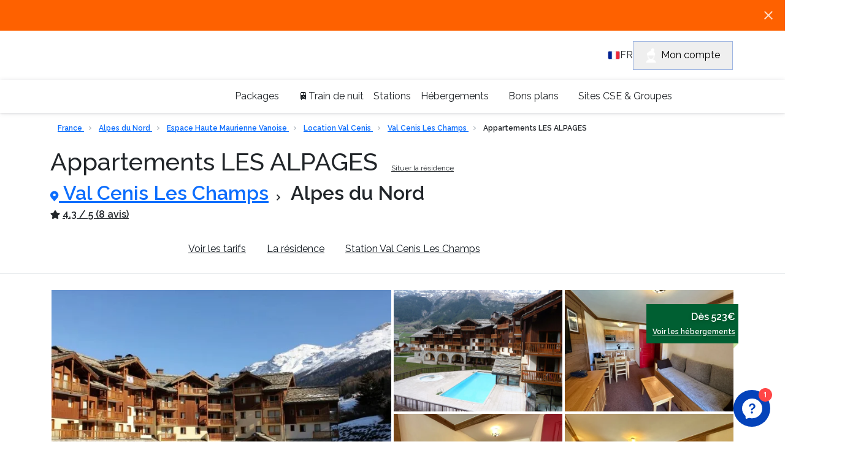

--- FILE ---
content_type: text/html; charset=utf-8
request_url: https://www.travelski.com/appartement/location/appartements-les-alpages-11793
body_size: 62548
content:
<!DOCTYPE html>
<html lang="fr-FR">
<head><link rel="preconnect" href="//api.travelski.com" />
<link rel="preconnect" href="//p.typekit.net" />
<script>
    (function(){const t=EventTarget.prototype.addEventListener;const e=EventTarget.prototype.removeEventListener;const n=false;const o=['mousedown','mouseup','mousemove','mouseover','mouseenter','mouseleave','pointerdown','pointerup','click','touchstart','touchend'];const a=['t.contentsquare.net','www.googletagmanager.com','97oivf4dlf.kameleoon.io','connect.facebook.net','offer.slgnt.eu','scripts.clarity.ms','tag.atcdn.net'];const r=new WeakMap;function i(t,{minLine:e=3}={}){const n=t.split("\n");const o=location.hostname;for(let t=e;t<n.length;t++){const e=n[t].match(/\(?((https?:\/\/[^)]+)):\d+:\d+\)?$/);if(!e)continue;const a=e[1];try{const t=new URL(a);const{hostname:e,pathname:n}=t;if(e!==o){return a}const r=n.match(/\/fstrz\/r\/s\/([^/]+)\//);if(r){const t=r[1];if(t!==o){return`https://${t}/(via ${e})`}}}catch{}}return"unknown"}function s(t){try{const e=new URL(t).hostname;return a.some(t=>e.endsWith(t))}catch{return false}}function c(t){const e=setTimeout(()=>{if(typeof t==="function")t()},200);requestAnimationFrame(()=>{setTimeout(()=>{clearTimeout(e);if(typeof t==="function")t()},50)})}EventTarget.prototype.addEventListener=function(e,a,u){if(o.indexOf(e)===-1){return t.call(this,e,a,u)}const d=new Error;const f=d.stack||"";const l=i(f,{minLine:3});const m=s(l);if(n&&l!="unknown"&&m){console.log(`[frz SmartINP] Event "${e}" ${l}${m?" (delayed)":""}`);console.log(`[frz SmartINP] Stacktrace utilisée pour déterminer l’URL source :]\n${f}`)}const w=function(t){t._scriptSourceURL=l;if(m){if(n)console.log(`[frz SmartINP] Delayed process for "${t.type}" on ${l}`);c(()=>{a.call(this,t)})}else{return a.call(this,t)}};r.set(a,w);return t.call(this,e,w,u)};EventTarget.prototype.removeEventListener=function(t,n,a){if(o.indexOf(t)===-1){return e.call(this,t,n,a)}const i=r.get(n);return e.call(this,t,i||n,a)}})();
</script>
<style>

.tf-gallery img:not(.gallery-img){
display: none!important;
}

@media(max-width: 691px) {
    :not(div.kameleoonWidget-24984) + header.header-topbar{
        padding-top : 60px;
    }
}

@media(min-width: 692px) {
    :not(div.kameleoonWidget-24984) + header.header-topbar{
        padding-top : 50px;
    }
}
</style><style>.frz-img{height:auto;}</style><link rel="preload" as="image" fetchpriority="high" href="https://d1wek41qnoimq7.cloudfront.net/product/11793/W/M/appartements-les-alpages-9d4f656b.jpg" />
  <meta charset="utf-8"/>
  <meta name="viewport" content="width=device-width, initial-scale=1.0">
  <!-- Preload SVG icons -->




<!-- Preconnect for performance -->






<!-- Fonts -->


<link href="https://fonts.gstatic.com" rel="preconnect" crossorigin><link href="https://www.travelski.com/fstrz/r/s/fonts.googleapis.com/css2?family=Roboto:wght@400;700;900&amp;display=swap" rel="stylesheet" media="print" onload="this.onload=null;this.media='all'">

<!-- Cy font -->
<link rel="stylesheet" href="https://www.travelski.com/fstrz/r/s/use.typekit.net/ycf2htz.css">


  <title>Appartements LES ALPAGES - Val Cenis Les Champs - Alpes du Nord</title>
<link rel="canonical" href="https://www.travelski.com/appartement/location/appartements-les-alpages-11793">
<meta name="description" content="✅ Réservez votre séjour ski au Appartements LES ALPAGES! ✅ De nombreuses offres de séjours au ski en Val Cenis Les Champs sur Travelski!">
<meta property="og:title" content="Travelski - Résidence de Tourisme en France !">
<meta property="og:description" content="Pour mes vacances, c’est  Appartements LES ALPAGES ou rien ! Alors merski qui? #MERSKITRAVELSKI">


  
    <script>fstrz=!0;;function frzRemoveDimensionsTag(img) {
        // don't verifyAspectRatio if the image is not loaded
        if (!img.classList.contains('lazyfrz')) {
          try {
            const renderedAspectRatio = img.width / img.height;
            const intrinsecAspectRatio = img.naturalWidth / img.naturalHeight;
            // in the case where the addition of width and height attribut change the aspect ratio
            if (
              100 *
                Math.abs((renderedAspectRatio - intrinsecAspectRatio) / ((renderedAspectRatio + intrinsecAspectRatio) / 2)) >
              5
            ) {
              img.removeAttribute('width');
              img.removeAttribute('height');
              img.classList.remove('frz-img');
            }
          } catch (err) {}
        }
      }
      document.addEventListener('lazyloaded', function (e) {
        frzRemoveDimensionsTag(e.target);
      });
      ;"use strict";window.FRZ_PAGE_TYPE="pdp";
</script><script type="application/ld+json">
      {&#34;itemListElement&#34;:[{&#34;name&#34;:&#34;Accueil&#34;,&#34;position&#34;:1,&#34;item&#34;:&#34;https://www.travelski.com&#34;,&#34;@type&#34;:&#34;ListItem&#34;},{&#34;name&#34;:&#34;France&#34;,&#34;position&#34;:2,&#34;item&#34;:&#34;https://www.travelski.com/guides/sejour-ski-france.html&#34;,&#34;@type&#34;:&#34;ListItem&#34;},{&#34;name&#34;:&#34;Alpes du Nord&#34;,&#34;position&#34;:3,&#34;item&#34;:&#34;https://www.travelski.com/stations/alpes-du-nord.html&#34;,&#34;@type&#34;:&#34;ListItem&#34;},{&#34;name&#34;:&#34;Espace Haute Maurienne Vanoise&#34;,&#34;position&#34;:4,&#34;item&#34;:&#34;https://www.travelski.com/stations/espace-haute-maurienne-vanoise.html&#34;,&#34;@type&#34;:&#34;ListItem&#34;},{&#34;name&#34;:&#34;Val Cenis&#34;,&#34;position&#34;:5,&#34;item&#34;:&#34;https://www.travelski.com/stations/val-cenis.html&#34;,&#34;@type&#34;:&#34;ListItem&#34;},{&#34;name&#34;:&#34;Val Cenis Les Champs&#34;,&#34;position&#34;:6,&#34;item&#34;:&#34;https://www.travelski.com/stations/val-cenis-les-champs.html&#34;,&#34;@type&#34;:&#34;ListItem&#34;}],&#34;@type&#34;:&#34;BreadcrumbList&#34;,&#34;@context&#34;:&#34;https://schema.org/&#34;}
    </script>
  
    <script type="application/ld+json">
      {&#34;name&#34;:&#34;Appartements LES ALPAGES&#34;,&#34;image&#34;:&#34;https://d1wek41qnoimq7.cloudfront.net/product/11793/W/O/appartements-les-alpages-9d4f656b.jpg&#34;,&#34;description&#34;:&#34;La résidence Les Alpages, construite en 2005, est située à proximité des pistes, de l&#39;ESF, des services et des commerces. La résidence bénéficie d&#39;une piscine extérieure chauffée, ouverte en été et en hiver, et d&#39;un espace bien-être Sauna et Fitness en accès libre (selon horaires d&#39;ouverture). Les batiments sont tous équipés d&#39;un ascenseur. Le wifi est disponible gratuitement depuis les appartements. Hauteur du garage : 2.20 m&#34;,&#34;petsAllowed&#34;:false,&#34;aggregateRating&#34;:{&#34;@type&#34;:&#34;AggregateRating&#34;,&#34;ratingValue&#34;:&#34;4.3&#34;,&#34;bestRating&#34;:&#34;5&#34;,&#34;worstRating&#34;:&#34;4&#34;,&#34;ratingCount&#34;:&#34;8&#34;},&#34;address&#34;:{&#34;@type&#34;:&#34;PostalAddress&#34;,&#34;addressLocality&#34;:&#34;Val Cenis Les Champs&#34;,&#34;streetAddress&#34;:&#34;L&#39;envers des Champs&#34;,&#34;postalCode&#34;:&#34;&#34;,&#34;telephone&#34;:&#34;+33 (0)4 79 05 90 04&#34;},&#34;availableLanguage&#34;:[{&#34;@type&#34;:&#34;Language&#34;,&#34;name&#34;:&#34;français&#34;},{&#34;@type&#34;:&#34;Language&#34;,&#34;name&#34;:&#34;anglais&#34;},{&#34;@type&#34;:&#34;Language&#34;,&#34;name&#34;:&#34;néerlandais&#34;}],&#34;amenityFeature&#34;:[{&#34;@type&#34;:&#34;LocationFeatureSpecification&#34;,&#34;name&#34;:&#34;Wifi disponible&#34;},{&#34;@type&#34;:&#34;LocationFeatureSpecification&#34;,&#34;name&#34;:&#34;Service restauration&#34;},{&#34;@type&#34;:&#34;LocationFeatureSpecification&#34;,&#34;name&#34;:&#34;Linge de toilette&#34;},{&#34;@type&#34;:&#34;LocationFeatureSpecification&#34;,&#34;name&#34;:&#34;Lit Bébé (sur demande)&#34;},{&#34;@type&#34;:&#34;LocationFeatureSpecification&#34;,&#34;name&#34;:&#34;Parking disponible&#34;},{&#34;@type&#34;:&#34;LocationFeatureSpecification&#34;,&#34;name&#34;:&#34;Parking disponible&#34;},{&#34;@type&#34;:&#34;LocationFeatureSpecification&#34;,&#34;name&#34;:&#34;A 200 m des pistes&#34;},{&#34;@type&#34;:&#34;LocationFeatureSpecification&#34;,&#34;name&#34;:&#34;A 1 km du centre&#34;},{&#34;@type&#34;:&#34;LocationFeatureSpecification&#34;,&#34;name&#34;:&#34;Ascenseur&#34;},{&#34;@type&#34;:&#34;LocationFeatureSpecification&#34;,&#34;name&#34;:&#34;Réservez vos forfaits et récupérez-les lors de la remise des clés&#34;},{&#34;@type&#34;:&#34;LocationFeatureSpecification&#34;,&#34;name&#34;:&#34;1 lit gigogne&#34;},{&#34;@type&#34;:&#34;LocationFeatureSpecification&#34;,&#34;name&#34;:&#34;Casier à skis&#34;},{&#34;@type&#34;:&#34;LocationFeatureSpecification&#34;,&#34;name&#34;:&#34;Cancelation D-45 Summer&#34;},{&#34;@type&#34;:&#34;LocationFeatureSpecification&#34;,&#34;name&#34;:&#34;Sauna&#34;},{&#34;@type&#34;:&#34;LocationFeatureSpecification&#34;,&#34;name&#34;:&#34;Cancelation D-45 Winter&#34;},{&#34;@type&#34;:&#34;LocationFeatureSpecification&#34;,&#34;name&#34;:&#34;A 200 m des commerces&#34;},{&#34;@type&#34;:&#34;LocationFeatureSpecification&#34;,&#34;name&#34;:&#34;A 1 km des commerces&#34;},{&#34;@type&#34;:&#34;LocationFeatureSpecification&#34;,&#34;name&#34;:&#34;Ménage en fin de séjour&#34;},{&#34;@type&#34;:&#34;LocationFeatureSpecification&#34;,&#34;name&#34;:&#34;Piscine extérieure&#34;}],&#34;@context&#34;:&#34;https://schema.org/&#34;,&#34;@type&#34;:&#34;LodgingBusiness&#34;}
    </script>
  
    <script type="application/ld+json">
      {&#34;name&#34;:&#34;Appartements LES ALPAGES&#34;,&#34;description&#34;:&#34;La résidence Les Alpages, construite en 2005, est située à proximité des pistes, de l&#39;ESF, des services et des commerces. La résidence bénéficie d&#39;une piscine extérieure chauffée, ouverte en été et en hiver, et d&#39;un espace bien-être Sauna et Fitness en accès libre (selon horaires d&#39;ouverture). Les batiments sont tous équipés d&#39;un ascenseur. Le wifi est disponible gratuitement depuis les appartements. Hauteur du garage : 2.20 m&#34;,&#34;image&#34;:&#34;https://d1wek41qnoimq7.cloudfront.net/product/11793/W/O/appartements-les-alpages-9d4f656b.jpg&#34;,&#34;brand&#34;:{&#34;@type&#34;:&#34;Organization&#34;},&#34;aggregateRating&#34;:{&#34;@type&#34;:&#34;AggregateRating&#34;,&#34;ratingValue&#34;:&#34;4.3&#34;,&#34;bestRating&#34;:&#34;5&#34;,&#34;worstRating&#34;:&#34;4&#34;,&#34;ratingCount&#34;:&#34;8&#34;},&#34;offers&#34;:{&#34;@type&#34;:&#34;Offer&#34;,&#34;url&#34;:&#34;https://www.travelski.com/appartement/location/appartements-les-alpages-11793&#34;,&#34;priceCurrency&#34;:&#34;EUR&#34;,&#34;price&#34;:&#34;523&#34;,&#34;availability&#34;:&#34;InStock&#34;,&#34;seller&#34;:{&#34;@type&#34;:&#34;Organization&#34;,&#34;name&#34;:&#34;Travelski&#34;}},&#34;@context&#34;:&#34;https://schema.org/&#34;,&#34;@type&#34;:&#34;Product&#34;}
    </script>
  



  <meta property="og:image" content="https://d1wek41qnoimq7.cloudfront.net/product/11793/W/M/appartements-les-alpages-9d4f656b.jpg">


<meta property="og:type" content="product">
<meta property="og:url" content="https://www.travelski.com/appartement/location/appartements-les-alpages-11793">


  <meta name="twitter:image" content="https://d1wek41qnoimq7.cloudfront.net/product/11793/W/M/appartements-les-alpages-9d4f656b.jpg">


<meta name="twitter:card" content="summary_large_image">
<meta name="twitter:site" content="@travelski">


  <link rel="icon" type="image/png" href="/favicon.png">
  <link rel="shortcut icon" type="image/x-icon" href="/favicon.png">

  <style>
    #responsibleStay {
        justify-content: space-around;
        align-items: center;
        height: 28px;
        padding: 5px 7px 5px 7px;
        margin: 0 5px;
        border-radius: var(--border-radius-default);
        font-family: var(--font-body);
        font-size: 14px;
        line-height: 18px;
        color: var(--green-dark);
        background-color: var(--green-200);
        width: 200px;
        position: relative;
    }

    #responsibleStay::after {
        content: attr(data-tooltip);
        position: absolute;
        left: 50%;
        top: 100%;
        background-color: white;
        color: black;
        padding: 5px 10px;
        border-radius: var(--border-radius-default);
        box-shadow: 0px 1px 8px 0px gray;
        font-size: 14px;
        white-space: nowrap;
        opacity: 0;
        visibility: hidden;
        transition: opacity 0.3s ease-in-out;
    }

    #responsibleStay:hover::after {
        opacity: 1;
        visibility: visible;
    }

    .tf-season-switch-general-container {
        position: relative;
        padding: 0px 0px 0px;
        display: flex !important;
        justify-content: center;
    }

    .tf-season-switch-general {
        position: relative;
        width: 150px;
        height: 64px;
        margin-top: 10px;
        padding: 13px 10.4px 6px 15px;
        border-radius: var(--border-radius-default);
        box-shadow: -2px 2px 4px 0 rgb(0 0 0 / 8%);
        background-color: var(--primary-white);
        display: grid;
        grid-template-columns: 25% 50% 25%;
    }

    .center-column {
        display: flex;
        align-items: center;
        flex-direction: column;
    }

    .tf-season-switch-general .btn-toggle-season-general {
        padding: 0;
        margin: 0 auto;
        position: relative;
        border: none;
        height: 24px;
        width: 48px;
        border-radius: var(--border-radius-button);
        color: var(--grey-700);
        background: rgb(0 177 219 / 40%);
    }

    .center-column .switcher-text {
        width: 90px;
        opacity: .5;
        font-size: 12px;
        line-height: 2;
        letter-spacing: -0.36px;
        color: #52b3d8 ;
    }


    .tf-season-switch-general .tf-handle-general {
        position: absolute;
        top: 14px;
        left: 47px;
        width: 24px;
        height: 24px;
        border-radius: var(--border-radius-button-secondary);
        color: #52b3d8 ;
        transition: left .25s;
    }

    .skissim-logo-main-title {
        height: 5vh;
    }


    @media only screen and (max-width: 1300px) {
        .skissim-logo-main-title {
            height: 10vh;
        }
    }

    @media only screen and (max-width: 767px) {
        .tf-season-switch-general-container {
            left: 0% !important;
        }
        #skissim-banner-header {
            flex-direction: column;
        }

        #skissim-banner-header > div {
            width: 100%;
        }
    }

    @media only screen and (max-width: 992px) {
        .tf-season-switch-general-container-product-page {
            display: none !important;
        }

        /* The 'phoneIconContainer' class, will be just apply when we have the switch, because of that we have it in here */
        .phoneIconContainerOnProductPage {
            bottom: 10px;
            right: 5%;
        }

        #responsibleStay {
            margin-bottom: 15px;
            margin-left: 0px;
        }

        #responsibleStay::after {
            display: none;
        }
        
    }
</style>
<style>
    .datepicker-cell.range-start {
      border-radius: var(--border-radius-default) 0 0 var(--border-radius-default);
      background: initial !important;
      background: url("/product-page/icons/datepicker-selected-bg-start.svg") !important;
      background-color: initial !important;
      background-repeat: no-repeat !important;
      background-size: contain !important;
    }
  
    .datepicker-cell.range-end {
      border-radius: 0 var(--border-radius-default) var(--border-radius-default) 0;
      background: initial !important;
      background: url("/product-page/icons/datepicker-selected-bg-end.svg") !important;
      background-color: initial !important;
      background-repeat: no-repeat !important;
      background-size: contain !important;
    }
  
    .datepicker-cell.range-start.range-end {
      background: initial !important;
      background: url("/product-page/icons/datepicker-selected-bg.svg") !important;
      background-color: initial !important;
      background-repeat: no-repeat !important;
      background-size: contain !important;
    }
  
    .show-more-less-text-wrapper p {
      margin: 0;
    }

    .home-advatages-ski-banner-logo {
    display: flex;
    justify-content: center;
    height: 50px !important;
    }

    .tf-icon-4 {
        width:4px;
        height:6px;
    }
    
    .tf-icon-22 {
        width: 22px;
        height: 23px
    }
    
    .tf-icon-8 {
        width: 8px;
        height: 12px
    }
    
    .tf-icon-10 {
        width: 10px;
        height: 10px
    }
    
    .tf-icon-14 {
        width: 14px;
        height: 18px
    }
    
    .tf-icon-14-10 {
        width: 14px;
        height: 10px
    }
    
    .tf-icon-16 {
        width: 16px;
        height: 16px
    }
    
    .tf-icon-84 {
        width: 84px;
        height: 29px
    }
</style>
  
<style>
    @media (max-width: 768px) {
      button.header-user-account-btn {
        display: none !important;
      }
      #document-top {
        z-index: 0 !important;
      }
    }
</style>
<style>
    body { 
        font-feature-settings: "calt" 0 !important;
        overflow: hidden;
        visibility: hidden;
    }

</style>

<style>
    body {
        font-family: Raleway, sans-serif !important;
        font-weight: 500;
        font-feature-settings: "lnum" 1;
    }

    .text-start {
    text-align: left !important;
    }
    .py-2 {
        padding-top: .5rem !important;
        /* padding-bottom: .5rem !important; */
    }
    .col-12 {
        flex: 0 0 auto;
        width: 100%;
    }
    .row>* {
        flex-shrink: 0;
        width: 100%;
        max-width: 100%;
        padding-right: calc(var(--bs-gutter-x) * .5);
        padding-left: calc(var(--bs-gutter-x) * .5);
        margin-top: var(--bs-gutter-y);
    }

    .bg-primary-green {
        background-color: var(--primary-green);
    }

    .gap-2 {
        gap: .5rem !important;
    }

    #navbar-links-list a.current {
        color: #fff;
        background-color: var(--primary-blue);
    }
    #navbar-links-list a {
        border-radius: 81px;
        color: #0d141b;
        padding-left: 1rem !important;
        padding-right: 1rem !important;
        padding-bottom: .5rem !important;
        padding-top: .5rem !important;
    }

    .alert {
        position: relative;
        padding: 1rem 1rem;
        margin-bottom: 1rem;
        border: 1px solid transparent;
        border-radius: .25rem;
    }
</style>
  <style>
body {
    /* CHANGE THIS WHEN ADDED THE FOOTER WITH THE HEADER TOGETHER.. CHECK */
    /* overflow: hidden; */
    padding: 0;
    margin: 0;
}

ul {
    margin: 0;
    padding: 0;
}


/* TO AVOID HEADER DEPENDENCY TO BOOTSTRAP */
img, svg {vertical-align: middle;}
.tf-mt-0 {margin-top: 0!important}
.tf-m-0 {margin: 0!important}
.tf-mb-1 {margin-bottom: .25rem!important}
.tf-ms-1 {margin-left: .25rem!important}
.tf-pe-1 {padding-right: .25rem!important}


/* BANNER */
#header-banner {
    display: flex;
    justify-content: center;
    align-items: center;
    background-color:#005F32 ;
    color: #FFFFFF;
    /* position: absolute; */
    top: 0;
    width: 100%;
    height: 50px;
    z-index: 10;
    position: relative;
}

.header-banner-text a:hover {
    color: white !important;
}

.header-banner-text {
    display: flex;
    align-items:center;
}
#header-cross-banner {
    position: absolute;
    right: 20px;
    cursor: pointer;
    /* top: 18px; */
}
.header-cross {
    display: none;
}
.header-banner-text A {
    text-decoration: none;
    color: inherit;
}
/* /BANNER */


/* topbar */

.header-topbar {
    /* position: absolute; */
    top: 50px;
    width: 100%;
    margin: 0 auto;
    background-color: var(--primary-blue);
    z-index: 7777;
}

.header-topbar-sticky{
    position: sticky;
    top: 0;
    width: 100%;
}


.header-topbar-main {
    padding: 0 15px;
    display: flex;
    justify-content: space-between;
    align-items: center;
    height: 56px;
    
}

.travelski-logo {
    width: 169px;
    height: 36px;
}

.header-logo-svg {
    width: 169px;
    height: 36px;
}

#header-hamburger-menu {
    width: 26px;
    height: 26px;
    display: flex;
    justify-content: center;
    align-items: center;
}
.header-logo {
    width: 169px;
}
.header-logo-container {
    display: flex;
    justify-content: center;
    align-items: center;
}
.header-customer-main {
    display: flex;
    gap: 1rem;
    align-items: center;
}
.header-customer-icons {
    height: 25px;
}
.header-customer-wrapper {
    display: flex;
    align-items: center;
    gap: .5rem;
}
.header-customer-wrapper > .header-desktop-customer-info {
    display: flex;
    flex-direction: column;
}

.header-customer-wrapper > .header-desktop-customer-info > span {
    color: #FFFFFF;
}



/* POP UP FOR CUSTOMER CALL */
.header-popup-customer {
    background-color: #FFFFFF;
    position: fixed;
    z-index: 9999;
    top: 0;
    padding: 1rem;
    border-bottom: 1px solid grey;
    display: none;
    height: 300vh;
    /* backdrop-filter: blur(2px); */
    /* filter: none; */
}
.header-popup-customer.header-show-customer-popup {
    display: block;
}
.header-popup-cta {
    margin-top: 2rem;
}
.header-backdrop.active-popup {
    background: rgba(13, 20, 27, 0.76);
    height: 100vh;
    width: 100%;
    backdrop-filter: blur(2px);
    position: fixed;
    z-index: 1000;   
}
.header-popup-title-wrapper {
    display: flex;
    justify-content: space-between;
    padding: 1rem 0;
}
.header-popup-contact-wrapper {
    display: flex;
    gap: 1rem;
}

.header-popup-contact-wrapper > h4 {
    margin: 0;
}

.header-popup-text  {
    padding-left: .5rem;
    padding-top: .8rem;
}
/* /POP UP FOR CUSTOMER CALL */




.header-desktop-customer-info > * {
    display: none;
}

.header-user-account > button {
    border: 1px solid #9FB6E2;
}

.header-user-account-btn {
    padding: 10px 20px;
    display: none;
}

a.header-user-account-link {
    text-decoration: none;
}

.header-desktop-icon {
    margin-right: .5rem;
}

.header-info-bubble {
    position: relative;
    background: #FFFFFF;
    border: 1px solid #DEE2E6;
    box-shadow: 0px 1px 8px rgba(16, 24, 40, 0.1), 0px 1px 3px rgba(16, 24, 40, 0.1);
    border-radius: 30px;
    left: 0px;
    width: 279px;
    height: 56px;
    /* display: flex; */
    justify-content: center;
    align-items: center;
    display: none;
    transition: .3s ;
}

.header-bubble-text {
    color: #000000;
    padding: 10px 25px;
    transition: .3s ;
}



/* ---------------------------------- */
/* --------------NAVBAR------------- */
/* ---------------------------------- */


body { 
    font-family: sans-serif;
  }
  
  #header-sidebar {
    /* border: 1px solid blue; */
    height: 100vh;
    width: 0;
    position: fixed;
    /* top: 110px; */
    left: 0;
    transition: .3s;
    /* overflow-x: hidden; */
    /* border: 1px solid red; */
    display: flex;
    flex-direction: column;
    
    white-space: nowrap;
    background-color: #FFFFFF;
    z-index: 9999;
  }
  
  .header-navbar-main  ul:nth-child(1) {
    margin-top: 1rem;
  }

  #header-sidebar>UL {
    margin: 0;
    padding: 0;
  }
  
  #header-sidebar > ul > li {
    list-style-type: none;
  }
  
  #header-sidebar.header-showSidebar {
    width: 100vw;
    /* width: 97vw; */
    margin: 0 auto;
    padding: 0 15px;
    /* width: 250px; */
  }

  .no-scroll {
    overflow: hidden !important;
    /* height: 100vh;  */
  }
  
  .header-content {
    height: 250px;
    width: 0;
    position: absolute;
    top: 0;
    left: 0;
    transition: .3s;
    background-color: #ffffff;
    padding: 0;
  
    overflow: hidden;
  }
  
  /* cHANGE THIS LATER */
  /* .dropdown-desktop > li {
    padding: 0 8px 0 32px;
    list-style-type: none;
  } */
/*   
  .content.showSubmenu {
    width: 100vw;
    height: 100vh;
    z-index: 9999;
  } */
  
  .header-back-btn {
    cursor: pointer;
    font-weight: bold;
  }
  


  /* ------------TAKEN FROM THE PREVIOUS---------- */

  .header-link  {
    cursor: pointer;
    position:relative;
    text-decoration: none;
    display: flex;
    align-items: center;
    justify-content: space-between;
    height: 74px;
    border-bottom: 1px solid #DEE2E6;
    /* transition: .5s; */
    overflow-x: hidden;
    padding: 0 1rem;
     /* display: block; */
    
}
.header-link:hover{
    color: var(--primary-blue)!important;
}

.header-desktop-dropdown-item {
    position:relative;
    text-decoration: none;
    display: flex;
    align-items: center;
    /* justify-content: space-between; */
    height: 74px;
    border-bottom: 1px solid #DEE2E6;
    /* transition: .5s; */
    /* overflow-x: hidden; */
    padding-left: 1rem;

}
.header-dropdown-star {
    position: relative;
    top: -2px;
    width: 20px;
    height: 20px;
}

.header-content .link {
    justify-content: flex-start;
    gap: .5rem;
}

.header-list-item {
    list-style-type: none;
    /* transition: .5s ease-in-out; */
    /* padding-left: 1rem; */
   
    /* margin-left:  1rem; */
}

.header-arrow-small-desktop {
    display: none;
}

.header-arrow-back-container {
    margin-top: 2rem;
    margin-bottom: 1rem;
    /* border: 1px solid red; */
}

.header-arrow-back {
    transform: translateY(-3px);
}

.header-black-arrow-svg {
    --svg: url('data:image/svg+xml;utf8,<svg width="9" height="18" viewBox="0 0 9 18" fill="none" xmlns="http://www.w3.org/2000/svg"><path d="M0.399772 17.0528C-0.133257 16.459 -0.133257 15.4999 0.399772 14.9061L5.70273 8.99904L0.399772 3.09196C-0.133258 2.49821 -0.133258 1.53907 0.399772 0.945314C0.932801 0.351562 1.79385 0.351562 2.32688 0.945314L8.60023 7.93333C9.13326 8.52708 9.13326 9.48622 8.60023 10.08L2.32688 17.068C1.80752 17.6465 0.932802 17.6465 0.399772 17.0528Z" fill="%230D141B"/></svg>');
    width: 9px;
    height: 18px;
    -webkit-mask: var(--svg);    
    mask: var(--svg);
    background-color: var(--grey-900);
}


.header-black-arrow {
    transform: translateX(-20px);
}
.header-link-blue{
    color: var(--primary-black)!important;
}
svg.header-link-blue  {
    stroke: var(--primary-black)!important;
}

.header-dropdown-desktop {
    height: 250px;
    width: 0;
    position: absolute;
    top:0;
    left: -400px;
    transition: 1.0s;
    overflow: hidden;
    position: absolute;
    background: #FFFFFF;
    z-index: 0;
}


.header-dropdown-desktop > * {
    padding: 0 15px;
}

.header-dropdown-desktop.header-showSubmenu {
    width: 100vw;
    height: 100vh;
    z-index: 9999;
    display: flex;
    /* Added at the end. */
    left: 0;
    top: 0;
    flex-direction: column;
    transition: 0.5s;
    padding-left: 0;
  }
  


@media only screen and (min-width: 576px) {

    #header-sidebar ul > li {
        position: relative;
    }
    
    #header-banner {
        height: 36px;
    }
    
    /* #header-cross-banner {
        top: 12px;
    } */

    .header-topbar {
        top: 36px;
    }
    .header-topbar-sticky{
        position: sticky;
        top: 0;
        width: 100%;
        z-index: 1030 ;
    }

    .header-logo-svg {
        width: 229px;
        height: 50px;
    }

    .header-navbar-main  ul:nth-child(1) {
        margin-top: 0;
      }


    .header-dropdown-desktop {
        position: absolute;
        padding: 0;
        left: inherit;
        transform: translateY(100%);
        width: fit-content;
        height: fit-content;
        top: unset;
        /* border: 1px solid red; */
        
        display: flex;
        flex-direction: column;
        padding: 4px 0 ;
        bottom: -5px;
        /* top: 80px; */
        /* padding-right: 1.5rem; */
        /* gap: .5rem; */
        
        /* white */
        margin: 0;
        
        background: #FFFFFF;
        border-radius: 8px;
        
        filter: drop-shadow(0px 1px 8px rgba(16, 24, 40, 0.1)) drop-shadow(0px 1px 3px rgba(16, 24, 40, 0.1));
        /* top: 120px; */
        display: none;
        z-index: 100000;
    }

    .header-dropdown-desktop li:nth-child(1) {
        display: none;
    }

    .header-dropdown-star {
        position: relative;
        top: -1px;
        width: 15px;
        height: 14px;
    }

    #header-hamburger-menu {
        display: none;
    }

 
    #header-sidebar{
      
        flex-direction: row;
        justify-content: center;
        align-items: center;
        gap: 1.5rem;
        top: 100px;
        height:54px ;
        width: 100%;
        box-shadow: 0px 1px 8px rgba(16, 24, 40, 0.1), 0px 1px 3px rgba(16, 24, 40, 0.1);
        position: static;
        background-color:#FFFFFF;


    }

    #header-sidebar.header-showSidebar {
        width: 90vw;
        /* margin: 0 auto; */
        /* width: 250px; */
      }

    /* #sidebar ul {
        display: flex;
    } */

    .header-navbar-main > ul {
        margin: 0;
    }

    .header-list-item {
        /* padding: 15px 0; */
        display: flex;
        justify-content: center;
        height: 100%;
        padding: 0;
    }
    .header-menu-bar {
        display: flex;
        justify-content: center;
        gap: 1rem;
        padding: 0;
    }

    .header-menu-bar > .header-list-item .header-link {
        border: none;
    }

    .header-black-arrow,
    .header-black-arrow-svg {
        display: none;
    }

    .header-link-blue{
        color: var(--primary-blue)!important;
    }
    svg.header-link-blue  {
        stroke: var(--primary-blue)!important;
    }
    

    .header-link {
        height: 50px;
        color: var(--grey-800);
        overflow: visible;
        border: none;
        padding-left: 0;
    }

    .header-logo {
        width: 229px;
        height: 50px;
    }

    .travelski-logo {
        width: 229px;
        height: 50px;
    }


    .header-arrow-small-desktop {
        display: block;
        transform: translateX(5px);
    }

    svg.header-arrow-small-desktop {
        stroke: var(--primary-black); 
    }

    svg.header-arrow-small-desktop:hover {
        stroke: var(--primary-blue)!important;
    }

    .header-desktop-customer-info > * {
        display: flex;
    }
    
    .header-account-icon {
        display: none;
    }

    .header-user-account-btn {
        display: flex;
    }


    .header-customer-service {
        pointer-events: none;
    }


     .header-customer-wrapper:hover > .header-info-bubble, .header-customer-wrapper:hover > .header-info-bubble .header-bubble-text {
        display: flex;
     }



     /* --------Menu dropdown desktop-------- */

/* .header-dropdown-desktop {
    position: absolute;
    padding: 0;
    transform: translateY(58px);
   
    
    display: flex;
    flex-direction: column;
    padding: 4px 0 ;
  
    
    background: #FFFFFF;
    border-radius: 8px;
    
    filter: drop-shadow(0px 1px 8px rgba(16, 24, 40, 0.1)) drop-shadow(0px 1px 3px rgba(16, 24, 40, 0.1));
   
    display: none;
} */
.header-dropdown-desktop > * {
    padding: 0;
}

.header-desktop-dropdown-list {
    list-style-type: none;
    padding: 8px 1.5rem 8px 12px;
    /* padding: 8px 12px; */
}

.header-desktop-dropdown-list:hover {
    background: #EEF2FA;
}

.header-desktop-dropdown-item {
    text-decoration: none;
    color: #000000;
    border: none;
    padding: 0;
    height: fit-content;
}

.header-list-item:hover  {
    color: var(--primary-blue);
    margin-top: 2px;
    border-bottom: 3px solid var(--primary-blue);
}

.header-list-item:hover > .header-link {
    color: var(--primary-blue);
    
}

.header-list-item:hover  .header-link .header-black-arrow-container  .header-arrow-small-desktop {
    fill: var(--primary-blue);
}

.header-link:hover .header-arrow-small-desktop {
    stroke: var(--primary-blue)!important;
}


.header-active-item {
    color: var(--primary-blue);
    margin-top: 2px;
    border-bottom: 3px solid var(--primary-blue);
}

.header-list-item:hover .header-link,
.header-active-item .header-link {
    height: 47px;
}



.header-show-desktop-dropdown {
    display: block;
}






.header-topbar-main {
    
    height: 80px;
    /* width: 1140px; */
    max-width: 1140px;
    margin: 0 auto;
}




    

}

.header-topbar-sticky > #header-banner {
    /* position: absolute; */
    top: -100%;
}

@media (max-width: 768px) {
    #header-sidebar {
        overflow-x: hidden;
    }

    #header-banner {
        justify-content: start;
    }
}

@media (max-width: 575px) {
    .header-user-account-btn.button-primary {
      display: none !important;
    }
  }

  img, svg {vertical-align: middle;}
.align-items-start {align-items: flex-start!important;}
.tf-mt-0 {margin-top: 0!important}
.tf-mb-1 {margin-bottom: .25rem!important}
.tf-px-3 {padding-right: 1rem!important;padding-left: 1rem!important}
.tf-m-0 {margin: 0!important}
.tf-me-1 {margin-right: .25rem!important}
.tf-d-none {display: none!important;}
.tf-d-block {display: block!important}
.tf-gap-3 {gap: 1rem!important;}
.tf-d-flex {display: flex!important;}
.tf-me-2 {margin-right: .5rem!important}
.tf-text-end {text-align: right!important;}
.tf-p-0 {padding: 0!important}
.tf-align-self-start {align-self: flex-start!important;}


footer {
    background-color: var(--primary-blue);
}
.footer-newsletter-label {
    position: absolute;
    left: 15px;
    top: -13px;
    font-size: 11px;
    z-index: 1;
    padding: 0 0.25rem;
    background-color: var(--primary-white);
    color: var(--primary-orange);
}


.footer-newsletter-input-error {
    border:1px solid var(--primary-orange);
}

.footer-newsletter-form-status {
    position: relative;
    top: 0px;
    font-size: 11px;
    line-height: 18px;
}

.footer-newsletter-success {
    margin: auto;
    padding: 5px;
    font-size: 16px;
    color: var(--primary-green);
}

.footer-newsletter-error {
    margin: auto;
    padding: 5px;
    font-size: 16px;
    color: var(--primary-orange);
}


.footer-section-wrapper {
    width: 90%;
    margin: 0 auto;
    /* border: 1px solid red; */
  
}
.footer-trustpilot-container {
    background-color: var(--primary-white);
    border-top: 1px solid var(--grey-300);
}

.footer-trustpilot-desktop {
    display: none;
}

.footer-trustpilot-mobile {
    width: 100%;
}

.footer-email-val {
    display: none;
}

.footer-newsletter-container, .footer-contact-us {
    padding: 1rem 0 0.5rem 0 ;
}

.footer-payment {
    padding: 1.5rem 0;
}

.footer-center-icon {
   display: flex;
   justify-content: center;
   width: 100%;
}
.footer-newsletter-title {
    text-align: center;
    padding: 0 1rem;
}

.footer-form-wrapper {
    display: flex;
    gap: 1rem;
    align-items: center;
    padding-bottom: 1.8rem;
    border-bottom: 1px solid var(--primary-blue);
}

.footer-newsletter {
    background: var(--blue-100);
}

.footer-contact-us, .footer-payment, .footer-links, .footer-acc, .footer-register-address {
    background-color: var(--primary-blue);
}

.footer-social-wrapper {
    margin: 0;
    padding: 1rem;
}

.footer-icons-group {
    margin-top: 1rem;
}

.footer-icons-group > div {
    /* width: 60%;  */
    /* border: 1px solid red; */
    /* display: flex; */
    gap:  1rem;
    flex-wrap: wrap;
}

.footer-icons-white {
    background-color: var(--primary-white);
    border-radius: 35px;
    padding: 10px;
    display: inline-block;
}

.footer-contact-us, .footer-payment, .footer-links, .footer-accordion {
    /* background-color: var(--primary-blue); */
    color: #FFFFFF;
}

.footer-payment .footer-icons-group > img {
    max-width: 100%;
    /* width: 40px; */
}
/* .footer-payment .icons-group {

} */

/* .footer-costumer-service-icon{ */
    
    /* border: 1px solid red; */
/* } */

.footer-contact-title-group {
    display: flex;
    align-items: center;
    gap: 1rem;
}

.footer-icons-group2 {
    padding: 1.25rem 0;
}


.footer-contact-info,
.footer-payment .footer-icons-group,
.footer-payment .footer-icons-group2 {
    /* border: 1px solid red; */
    padding-bottom: 1.25rem;
    border-bottom: 1px solid #3766C3;
}

.footer-payment-desktop, .footer-icons-desktop {
    display: none;
}


/* ---------------------------- */
/* ------------LINKS----------- */
/* ---------------------------- */

.footer-desktop-links {
    display: none;
}
.footer-links > .footer-section-wrapper > ul > li > a, .footer-our-ops> li > a  {
    text-decoration: none;
    color: #FFFFFF;
}

.footer-links .footer-section-wrapper > ul > li:first-child {
    padding: 0;
}

.footer-links > .footer-section-wrapper > ul > li {
    list-style-type: none;
    padding-top: 1.3rem;
}

.footer-links .footer-section-wrapper > ul, .footer-our-ops {
    padding: 0;
}

.footer-flags-container {
    margin-top: 1.5rem;
}


/* ------------------------------ */
/* -----------ACCORDION------------ */
/* ------------------------------ */

/* .footer-active {

} */

.footer-acc {
    padding-top: 2rem;
    padding-bottom: 1rem;
}

/* .footer-acc-btn { */
    /* height: 54px; */
    /* display: flex;
    justify-content: space-between;
    align-items: center;
    */
/* } */
/* 
.footer-acc-btn > a {
    text-decoration: none;
    color: #FFFFFF;
    
} */

.footer-acc-title, .footer-acc-title:hover {
    text-decoration: none;
    color: #FFFFFF;
}

.footer-content-footer  {
    margin-top: 1.4rem;
    display: none;

}

.footer-content-active {
    display: block;
}

.footer-desktop-link {
    display: none;
    cursor: pointer;
}


.footer-mobile-link {
    border: none;
    cursor: pointer;
    background-color: inherit;
    /* border: 1px solid red; */
    width: 100%;
    height: 100%;
    display: flex;
    justify-content: space-between;
    align-items: center;
    padding: 0;
}


.footer-acc-container {
    /* border: 1px solid red; */
    border-top: 1px solid #3766C3;
    /* height: 54px; */
    padding: 1.3rem 0;
}

/* .footer-our-ops> li > a {
    text-decoration: none;
    color: #FFFFFF;
} */

.footer-acc-links, .footer-acc-links:hover {
    text-decoration: none;
    color: #FFFFFF;

}

.footer-our-ops > li, .footer-stations > li, .footer-dates-toleave > li, .footer-locations > li, .footer-blog > li, .footer-sites > li, .footer-mountain > li {
    list-style-type: none;
    margin-bottom: 1rem;
   
}

.footer-acc-arrow {
    transform: matrix(0, 1, 1, 0, 0, 0);
}

.footer-arrow {
    --svg: url('data:image/svg+xml;utf8,<svg xmlns="http://www.w3.org/2000/svg" width="17" height="10" viewBox="0 0 17 10" fill="none"><path d="M0.447236 0.72277C1.04099 0.189741 2.00013 0.189741 2.59388 0.72277L8.50096 6.02573L14.408 0.722771C15.0018 0.189741 15.9609 0.189741 16.5547 0.722771C17.1484 1.2558 17.1484 2.11685 16.5547 2.64988L9.56667 8.92323C8.97292 9.45626 8.01378 9.45626 7.42002 8.92323L0.432011 2.64988C-0.146517 2.13052 -0.146516 1.2558 0.447236 0.72277Z" fill="white"/></svg>');
    width: 17px;
    height: 10px;
    -webkit-mask: var(--svg);    
    mask: var(--svg);
    background-color: var(--primary-white);
}
.footer-arrow-close {
    transform: matrix(0, 1, 1, 0, 0, 0);
}


.footer-stations, .footer-our-ops, .footer-dates-toleave, .footer-locations, .footer-blog, .footer-sites, .footer-mountain, .footer-sitemap-list {
    padding: 0;
}

.footer-acc-container > * {
    padding: 0  1rem;
}



/* ------------------------ */
/* ---------SITEMAP--------- */
/* ------------------------ */

.footer-sitemap {
    background-color: #1D2329;
    padding: 1rem 0;
    
}

.footer-sitemap-list, .footer-register-container {
    /* border: 1px solid red; */
    display: flex;
    justify-content: center;
    align-content: center;
    flex-wrap: wrap;
    gap: 1rem;
    width: 100%;
    padding: 1rem;
}

/* .footer-sitemap-list > a { */
    /* width: 30vw; */
/* } */
/* .footer-sitemap-list > li {
    list-style-type: none;
} */


/* ---------------------------- */
.footer-register-container > p {
    color: #FFFFFF;
    text-align: center;
    margin: 12px;
}

.footer-trustpilot-row-padding {
    padding: 10px 0;
}


@media only screen and (min-width : 576px) {
    
    .footer-newsletter-error {
        margin-bottom: 0;
    }

    footer .footer-section-wrapper  {
        max-width: 1140px;
    }
  
    .footer-content-footer {
        display: block;
    }

    .footer-sitemap {
        display: flex;
        justify-content: center;
        align-items: center;
        height: 48px;
    }

    .footer-sitemap-list {
        align-self: center;
        margin: 0 auto;
        color: var(--primary-white);
    }

    .footer-sitemap-list > DIV {
        display: inline;
        vertical-align: middle;
    }
    .footer-sitemap-list > DIV  > a{
        margin: 0 1rem;
    }

    .footer-register-container{
        height: 44px;
    }
    

    /* .footer-icons-group {
        display: block;
    } */

    .footer-content-footer  > ul > li {
        margin: 0;
    }

    .footer-default {
        width: 20vw;
        max-width: 272px;
    }
    .footer-trustpilot-container {
        /* display: flex; */
        justify-content: center;
        align-items: center;
        border-top: 1px solid var(--grey-300);
        height: 70px;
    }

    .footer-trustpilot-row-padding {
        padding: 22px;
    }

    .footer-trustpilot-container > span {
        color: #000000;
    }


    .footer-trustpilot-desktop {
        display: block;
        width: 100%;
        height: 70px;
    }

    .footer-trustpilot-mobile {
        display: none;
       
    }

    .footer-center-icon  {
        display: block;
        width: fit-content;
    }
    .footer-center-icon > img{
        /* display: none; */
        width: 60px;
    }

    .footer-newsletter-container {
        display: flex;
        align-items: baseline;
        width: fit-content;
    }

    .footer-newsletter > .footer-section-wrapper,  .footer-newsletter > .footer-form-wrapper  {
        display: flex;
        justify-content: space-between;
        align-items: center;
        gap: 2rem;
    }
    .footer-newsletter-title {
        text-align: left;
        /* width: 60%; */
    
    }

    .footer-newsletter {
        padding: 1rem;
    }

    .footer-newsletter-submit {
        padding: 18px 30px;
    }

    .footer-newsletter-desktop {
        /* flex-grow: 2; */
        display: flex;
        /* border-right: 1px solid var(--primary-blue); */
        padding-right: 3rem;
        position: relative;
    }

    .footer-newsletter-desktop::after{
        content: "";
        height: 60%;
        display: block;
        border-left: 1px solid var(--primary-blue);
        position: absolute;
        right: 0;
        top: 50%;
        transform: translateY(-50%);
      }


    .footer-newsletter-border {
        width: 10px;
        border-left: 1px solid var(--primary-blue);
        height: 50%;
        vertical-align: middle;
      }

    .footer-form-wrapper {
        border: none;
        padding-top: 1.5rem;
        width: fit-content;
        align-items: center;
    }
    .footer-form-status {
        font-size: 12px;
    }


    .footer-social-wrapper {
        width: 20%;
        padding: 1rem 0 0 0;        
    }

    .footer-vl {
        border-left: 1px solid var(--primary-blue); 
        height: 4rem;
    }
    .footer-acc-arrow {
        display: none;
    }

    .footer-acc-container {
        border: none;
        /* display: flex; */
    }

    /* .footer-desktop-wrapper { */
        /* display: flex; */
        /* width: 100vw; */
    /* } */

    .footer-links {
        display: none;
    }

    .footer-acc > .footer-section-wrapper {
         display: flex; 
         gap: 2rem;
        align-items: baseline;
        /* flex-wrap: wrap; */
        /* justify-content: space-between;   */
        
        
    }


    
    /* We have now the left side withthe links and the right side with the grid links. Display flex and give left side some room. and grid the links on the right. max 5 columns and then wrap the left two to be starting from the left */

    .footer-links-wrapper {
        /* border: 1px solid red; */
        /* width: 100%; */
        display: grid;
        grid-template-columns: repeat( auto-fill, minmax(150px, 1fr));
        column-gap: 1.5rem;
        flex-grow: 1;
    }



    .footer-desktop-link {
        display: block;
        width: 117px;
    }
    .footer-mobile-link {
        display: none;
    }

 

    .footer-desktop-links {
        display: block;
        width: 18%;
    }

    .footer-desktop-links > ul {
        padding: 0;
    }

    .footer-desktop-links > ul > li  {
        list-style-type: none;
        padding-bottom: 10px;
    }

    .footer-desktop-links > ul > li > a {
        text-decoration: none;
        color: #FFFFFF;
    }

    /* .footer-links-group-desktop {
        display: flex;
        flex-direction: column;
        gap: 2rem;
    } */

    .footer-payment {
        display: none;
       
    }

    .footer-payment-desktop, .footer-icons-desktop {
        display: block;
    }

    .footer-contact-info {
        border: none;
        padding-left: 3rem;
    }

    .footer-icons-group {
        margin: 0;
        max-width: 300px;
        /* padding-bottom: 2.5rem; */
    }
    
    .footer-contact-us > .footer-section-wrapper {
        border-bottom: 1px solid #3766C3;
        display: flex;
        justify-content: space-between;
        padding-top:  2.5rem;
        padding-bottom:  2.5rem;
        /* align-items: baseline; */
    }
    /* .footer-contact-us > .footer-section-wrapper > div{ */
        /* border: 1px solid red; */
    /* } */

    .footer-contact-title-group  div {
        align-self: flex-start;
    }
        
    /* TOP BUTTON */
    #btn-top {
        border: none;
        border-radius: 50px;
        bottom: 35px;
        width: 50px;
        height: 50px;
        /* opacity: 0.75; */
        position: fixed;
        right: 10px;
        z-index: 1000;
        outline: 0;
    }
}


@media (max-width: 768px) {
    /* TOP BUTTON */
    #btn-top {
        display: none !important;
    }
}

.footer-newsletter-input {
    background-color: white;
    color: black;
}

/* Yoonly Footer Customizations */
.yoonly-footer .footer-social-wrapper .footer-icons-group {
    display: flex;
    gap: 8px;
    flex-wrap: nowrap;
  }
  
  .yoonly-footer .footer-social-wrapper .footer-icons-group a {
    background-color: #fad133;
    padding: 6px;
    border-radius: 4px;
    display: inline-block;
    flex-shrink: 0;
  }
  
  .yoonly-footer .footer-social-wrapper .footer-icons-group img {
    filter: brightness(0) invert(1);
    width: 40px;
    height: 40px;
  }
  
  .yoonly-footer .footer-center-icon img {
    filter: brightness(0) saturate(100%) invert(18%) sepia(35%) saturate(2234%) hue-rotate(250deg) brightness(95%) contrast(94%);
  }
  
  .yoonly-footer .footer-acc-container {
    border-top: 1px solid #fad133;
  }
  
  .yoonly-footer .footer-contact-info, 
  .yoonly-footer .footer-payment .footer-icons-group, 
  .yoonly-footer .footer-payment .footer-icons-group2 {
    border-top: none !important;
    border-bottom: none !important;
  }
  
  .yoonly-footer .footer-sitemap { 
    background-color: var(--blue-100) !important; 
  }
  
  .yoonly-footer .footer-sitemap, 
  .yoonly-footer .footer-sitemap a, 
  .yoonly-footer .footer-sitemap .caption, 
  .yoonly-footer .footer-sitemap .footer-acc-links {
    color: #000000 !important;
  }
  
  .yoonly-footer .footer-sitemap-list, 
  .yoonly-footer .footer-sitemap-list a {
    color: #000000 !important;
  }
  
  .yoonly-footer .footer-contact-us > .footer-section-wrapper {
    border-bottom: none !important;
  }

</style>
  
  <script>
    window.timestamp = new Date().toISOString();
    window.reviews = {"locationAverageRating":4.9,"surroundingsAverageRating":4.6,"valueForMoneyAverageRating":4.3,"globalAverage":4.3,"stationSurroundingAverage":4.1,"skiAreaAverage":4.4,"pageCurrentNum":0,"pageSize":10,"pageCount":1,"reviewsSize":8,"reviews":[{"id":22182,"reviewId":"d20f8af2-1cc7-47b4-9041-266032c8d1b9","ref":"A/B33B5047/V","familyType":"friends","liheId":11793,"liheName":"Appartements LES ALPAGES","prestationId":"570365","prestationName":"3 pièces 6 personnes","overallRating":null,"recommendationScore":null,"receptionAvailability":null,"locationRating":5,"surroundingsRating":5,"equipementRating":3,"valueForMoneyRating":4,"cleaningRating":null,"cleaningDetail":null,"cleaningComment":null,"avgLihe":4.25,"customerComment":"Confortable, calme...parfait","liheStatus":"PUBLISHED","liheAnswer":"FR: Nous vous remercions sincèrement pour votre retour positif. Votre satisfaction est notre priorité, et nous sommes heureux d'avoir pu répondre à vos attentes. Au plaisir de vous revoir ! | NL: Wij danken u oprecht voor uw positieve feedback. Uw tevredenheid is onze topprioriteit, en we zijn blij dat we aan uw verwachtingen hebben kunnen voldoen. We kijken ernaar uit u weer te zien! | EN: We sincerely thank you for your positive feedback. Your satisfaction is our priority, and we are glad to have met your expectations. We look forward to seeing you again!","liheGeneratedResponse":null,"liheAnswerType":null,"placeId":"14104","parentStationId":"10023","placeName":"Val Cenis Les Champs","stationSurrounding":3,"accommodationComfortRating":null,"accommodationMatchDescription":null,"packageReceptionMethod":null,"skipassDeliveryRating":null,"serviceComment":null,"stationSkiArea":4,"avgStation":3.5,"stationComment":"FR: Tout ce qu il faut pour passer des vacances agréables  | NL: Alles wat je nodig hebt voor een aangename vakantie | EN: Everything you need for a pleasant vacation.","stationAnswer":"FR: Nous vous remercions sincèrement pour votre retour positif. Votre satisfaction est notre priorité, et nous sommes heureux d'avoir pu répondre à vos attentes. Au plaisir de vous revoir ! | NL: Wij danken u oprecht voor uw positieve terugkoppeling. Uw tevredenheid is onze prioriteit, en we zijn blij dat we aan uw verwachtingen hebben kunnen voldoen. We kijken ernaar uit u weer te zien! | EN: We sincerely thank you for your positive feedback. Your satisfaction is our priority, and we are delighted to have been able to meet your expectations. We look forward to seeing you again!","stationGeneratedResponse":null,"stationAnswerDate":null,"responseScheduleDate":null,"sendingDate":null,"stationAnswerType":null,"stationStatus":"PUBLISHED","creationDate":"2024-03-24T18:20:33.693Z","source":"2","language":"fr","userId":null,"avgService":null,"provider":null,"authorSurname":"Desenlis","authorName":"Stephane","startDate":"2024-03-16","endDate":"2024-03-23","globalStatus":"COMPLETE","travelskiResponseOrigin":null},{"id":19825,"reviewId":"58b6b217-9192-4c8a-ad82-747040a010b4","ref":"A/BBA14044/V","familyType":"family","liheId":11793,"liheName":"Appartements LES ALPAGES","prestationId":"769845","prestationName":"3 pièces 6 personnes","overallRating":null,"recommendationScore":null,"receptionAvailability":null,"locationRating":5,"surroundingsRating":5,"equipementRating":5,"valueForMoneyRating":3,"cleaningRating":null,"cleaningDetail":null,"cleaningComment":null,"avgLihe":4.5,"customerComment":"FR: résidence très agréable.  Les points fort : isolation acoustique entre appartements au top, au pied des pistes, aménagement spa exceptionnel\nLe point fable : wifi presque indisponible | NL: zeer aangenaam verblijf. Sterke punten: uitstekende geluidsisolatie tussen appartementen, aan de voet van de pistes, uitzonderlijke spa-voorzieningen. Zwak punt: wifi bijna niet beschikbaar. | EN: very pleasant residence. Strong points: excellent sound insulation between apartments, at the foot of the slopes, exceptional spa facilities. Weak point: almost unavailable wifi.","liheStatus":"PUBLISHED","liheAnswer":"FR: Nous sommes sincèrement désolés que votre expérience n’ait pas été à la hauteur de vos attentes. Nous comprenons combien cela peut être frustrant et voulons vous assurer que votre ressenti est pris très au sérieux. Sachez que nous ferons tout notre possible pour améliorer la situation et éviter que cela ne se reproduise à l'avenir. Votre satisfaction est essentielle pour nous, et nous espérons avoir l’opportunité de regagner votre confiance | NL: Wij zijn oprecht sorry dat uw ervaring niet aan uw verwachtingen voldeed. We begrijpen hoe frustrerend dit kan zijn en willen u verzekeren dat uw gevoelens zeer serieus worden genomen. Weet dat we ons best zullen doen om de situatie te verbeteren en ervoor te zorgen dat dit in de toekomst niet meer gebeurt. Uw tevredenheid is essentieel voor ons en we hopen de kans te krijgen om uw vertrouwen terug te winnen. | EN: We are sincerely sorry that your experience did not meet your expectations. We understand how frustrating this can be and want to assure you that your feelings are taken very seriously. Please know that we will do everything possible to improve the situation and prevent this from happening again in the future. Your satisfaction is essential to us, and we hope to have the opportunity to regain your trust.","liheGeneratedResponse":null,"liheAnswerType":null,"placeId":"14104","parentStationId":"10023","placeName":"Val Cenis Les Champs","stationSurrounding":5,"accommodationComfortRating":null,"accommodationMatchDescription":null,"packageReceptionMethod":null,"skipassDeliveryRating":null,"serviceComment":null,"stationSkiArea":5,"avgStation":5,"stationComment":null,"stationAnswer":null,"stationGeneratedResponse":null,"stationAnswerDate":null,"responseScheduleDate":null,"sendingDate":null,"stationAnswerType":null,"stationStatus":"PUBLISHED","creationDate":"2024-02-19T18:42:14.283Z","source":"2","language":"fr","userId":null,"avgService":null,"provider":null,"authorSurname":"Ducombeau","authorName":"Anne-Liese","startDate":"2024-02-10","endDate":"2024-02-17","globalStatus":"COMPLETE","travelskiResponseOrigin":null},{"id":11861,"reviewId":"77bbe7c2-a0a4-46da-94aa-2ed16357640d","ref":"A/14B0B9A0/V","familyType":"friends","liheId":11793,"liheName":"Appartements LES ALPAGES","prestationId":"217723","prestationName":"3 pièces 6 personnes","overallRating":null,"recommendationScore":null,"receptionAvailability":null,"locationRating":5,"surroundingsRating":5,"equipementRating":5,"valueForMoneyRating":5,"cleaningRating":null,"cleaningDetail":null,"cleaningComment":null,"avgLihe":5,"customerComment":"FR: Proche des pistes et des commerces | NL: Dicht bij de pistes en de winkels | EN: Close to the slopes and shops","liheStatus":"PUBLISHED","liheAnswer":null,"liheGeneratedResponse":null,"liheAnswerType":null,"placeId":"14104","parentStationId":"10023","placeName":"Val Cenis Les Champs","stationSurrounding":5,"accommodationComfortRating":null,"accommodationMatchDescription":null,"packageReceptionMethod":null,"skipassDeliveryRating":null,"serviceComment":null,"stationSkiArea":5,"avgStation":5,"stationComment":null,"stationAnswer":null,"stationGeneratedResponse":null,"stationAnswerDate":null,"responseScheduleDate":null,"sendingDate":null,"stationAnswerType":null,"stationStatus":"PUBLISHED","creationDate":"2023-03-15T19:34:07.182Z","source":"2","language":"fr","userId":null,"avgService":null,"provider":null,"authorSurname":"van steenbergh","authorName":"leopold","startDate":"2023-03-04","endDate":"2023-03-11","globalStatus":"COMPLETE","travelskiResponseOrigin":null},{"id":11309,"reviewId":"9264ff4f-5bb2-4e08-8902-debf89b2b4cb","ref":"A/E2CF0ECA/V","familyType":"family","liheId":11793,"liheName":"Appartements LES ALPAGES","prestationId":"97113","prestationName":"3 pièces 6 personnes","overallRating":null,"recommendationScore":null,"receptionAvailability":null,"locationRating":5,"surroundingsRating":4,"equipementRating":4,"valueForMoneyRating":5,"cleaningRating":null,"cleaningDetail":null,"cleaningComment":null,"avgLihe":4.5,"customerComment":"FR: Apparemment bien situé, 5 min à pied des pistes.\n\nNous avions 2 chambres mais le salon peut se fermer ce qui est bien si des gens dorment dans le salon.\n\n | NL: Blijkbaar goed gelegen, 5 minuten te voet van de pistes.\n\nWe hadden 2 kamers, maar de woonkamer kan afgesloten worden, wat prettig is als er mensen op de bank slapen. | EN: Apparently well located, 5 minutes on foot from the slopes.\n\nWe had 2 rooms, but the living room can be closed off, which is good if people are sleeping in the living room.","liheStatus":"PUBLISHED","liheAnswer":null,"liheGeneratedResponse":null,"liheAnswerType":null,"placeId":"14104","parentStationId":"10023","placeName":"Val Cenis Les Champs","stationSurrounding":4,"accommodationComfortRating":null,"accommodationMatchDescription":null,"packageReceptionMethod":null,"skipassDeliveryRating":null,"serviceComment":null,"stationSkiArea":5,"avgStation":4.5,"stationComment":"FR: Station accessible pour tous, domaine sympa pour tous niveaux.\n\nLe seul point négatif serait que la Station n'est ensoleillée que de 11h à 15h mais ce n'est qu'en détail  | NL: Station toegankelijk voor iedereen, domein leuk voor alle niveaus.\n\nHet enige negatieve punt is dat het Station slechts van 11.00 tot 15.00 uur zonlicht ontvangt, maar dat is slechts een detail. | EN: Accessible resort for everyone, nice area for all levels.\n\nThe only downside would be that the resort is only sunny from 11 a.m. to 3 p.m., but that's just a detail.","stationAnswer":null,"stationGeneratedResponse":null,"stationAnswerDate":null,"responseScheduleDate":null,"sendingDate":null,"stationAnswerType":null,"stationStatus":"PUBLISHED","creationDate":"2023-02-05T19:07:07.924Z","source":"2","language":"fr","userId":null,"avgService":null,"provider":null,"authorSurname":"MONNIER","authorName":"Lucie","startDate":"2023-01-28","endDate":"2023-02-04","globalStatus":"COMPLETE","travelskiResponseOrigin":null},{"id":20450,"reviewId":"10dbe5fb-f69c-427c-9fb2-4ecacbdce9ee","ref":"A/D6975FCC/V","familyType":"family","liheId":11793,"liheName":"Appartements LES ALPAGES","prestationId":"97115","prestationName":"3 pièces 6 personnes","overallRating":null,"recommendationScore":null,"receptionAvailability":null,"locationRating":4,"surroundingsRating":4,"equipementRating":4,"valueForMoneyRating":4,"cleaningRating":null,"cleaningDetail":null,"cleaningComment":null,"avgLihe":4,"customerComment":null,"liheStatus":"PUBLISHED","liheAnswer":null,"liheGeneratedResponse":null,"liheAnswerType":null,"placeId":"14104","parentStationId":"10023","placeName":"Val Cenis Les Champs","stationSurrounding":3,"accommodationComfortRating":null,"accommodationMatchDescription":null,"packageReceptionMethod":null,"skipassDeliveryRating":null,"serviceComment":null,"stationSkiArea":4,"avgStation":3.5,"stationComment":null,"stationAnswer":null,"stationGeneratedResponse":null,"stationAnswerDate":null,"responseScheduleDate":null,"sendingDate":null,"stationAnswerType":null,"stationStatus":"PUBLISHED","creationDate":"2025-02-03T15:42:52.499Z","source":"2","language":"fr","userId":null,"avgService":null,"provider":"309","authorSurname":"Hubert","authorName":"Vincent","startDate":"2025-01-25","endDate":"2025-02-01","globalStatus":"COMPLETE","travelskiResponseOrigin":null},{"id":19125,"reviewId":"f2cab7d8-feb2-4428-bfe6-95d56aa7ee1a","ref":"A/E79ADA78/V","familyType":"couple","liheId":11793,"liheName":"Appartements LES ALPAGES","prestationId":"97117","prestationName":"2 pièces 4 personnes","overallRating":null,"recommendationScore":null,"receptionAvailability":null,"locationRating":5,"surroundingsRating":5,"equipementRating":5,"valueForMoneyRating":5,"cleaningRating":null,"cleaningDetail":null,"cleaningComment":null,"avgLihe":5,"customerComment":null,"liheStatus":"PUBLISHED","liheAnswer":null,"liheGeneratedResponse":null,"liheAnswerType":null,"placeId":"14104","parentStationId":"10023","placeName":"Val Cenis Les Champs","stationSurrounding":5,"accommodationComfortRating":null,"accommodationMatchDescription":null,"packageReceptionMethod":null,"skipassDeliveryRating":null,"serviceComment":null,"stationSkiArea":4,"avgStation":4.5,"stationComment":null,"stationAnswer":null,"stationGeneratedResponse":null,"stationAnswerDate":null,"responseScheduleDate":null,"sendingDate":null,"stationAnswerType":null,"stationStatus":"PUBLISHED","creationDate":"2025-01-13T05:52:06.872Z","source":"2","language":"fr","userId":null,"avgService":null,"provider":"309","authorSurname":"Gerelli","authorName":"Pascal","startDate":"2025-01-04","endDate":"2025-01-11","globalStatus":"COMPLETE","travelskiResponseOrigin":null},{"id":21804,"reviewId":"56347853-3b29-44f5-8091-6d489f93cb59","ref":"A/8BE01AC5/V","familyType":"family","liheId":11793,"liheName":"Appartements LES ALPAGES","prestationId":"217723","prestationName":"3 pièces 6 personnes","overallRating":null,"recommendationScore":null,"receptionAvailability":null,"locationRating":5,"surroundingsRating":5,"equipementRating":4,"valueForMoneyRating":4,"cleaningRating":null,"cleaningDetail":null,"cleaningComment":null,"avgLihe":4.5,"customerComment":null,"liheStatus":"PUBLISHED","liheAnswer":null,"liheGeneratedResponse":null,"liheAnswerType":null,"placeId":"14104","parentStationId":"10023","placeName":"Val Cenis Les Champs","stationSurrounding":4,"accommodationComfortRating":null,"accommodationMatchDescription":null,"packageReceptionMethod":null,"skipassDeliveryRating":null,"serviceComment":null,"stationSkiArea":4,"avgStation":4,"stationComment":null,"stationAnswer":null,"stationGeneratedResponse":null,"stationAnswerDate":null,"responseScheduleDate":null,"sendingDate":null,"stationAnswerType":null,"stationStatus":"PUBLISHED","creationDate":"2024-03-03T19:08:59.356Z","source":"2","language":"fr","userId":null,"avgService":null,"provider":null,"authorSurname":"VIDAL","authorName":"Herve","startDate":"2024-02-24","endDate":"2024-03-02","globalStatus":"COMPLETE","travelskiResponseOrigin":null},{"id":18170,"reviewId":"e4e151a3-6eeb-4601-9c01-17174b53d57f","ref":"A/6515B9BF/V","familyType":"family","liheId":11793,"liheName":"Appartements LES ALPAGES","prestationId":"570365","prestationName":"3 pièces 6 personnes","overallRating":null,"recommendationScore":null,"receptionAvailability":null,"locationRating":5,"surroundingsRating":4,"equipementRating":4,"valueForMoneyRating":4,"cleaningRating":null,"cleaningDetail":null,"cleaningComment":null,"avgLihe":4.25,"customerComment":null,"liheStatus":"PUBLISHED","liheAnswer":null,"liheGeneratedResponse":null,"liheAnswerType":null,"placeId":"14104","parentStationId":"10023","placeName":"Val Cenis Les Champs","stationSurrounding":4,"accommodationComfortRating":null,"accommodationMatchDescription":null,"packageReceptionMethod":null,"skipassDeliveryRating":null,"serviceComment":null,"stationSkiArea":4,"avgStation":4,"stationComment":null,"stationAnswer":null,"stationGeneratedResponse":null,"stationAnswerDate":null,"responseScheduleDate":null,"sendingDate":null,"stationAnswerType":null,"stationStatus":"PUBLISHED","creationDate":"2024-01-28T19:00:54.851Z","source":"2","language":"fr","userId":null,"avgService":null,"provider":null,"authorSurname":"GOMES","authorName":"ABEL","startDate":"2024-01-20","endDate":"2024-01-27","globalStatus":"COMPLETE","travelskiResponseOrigin":null}],"averageRatingMin":4,"averageRatingMax":5,"averageRating":{"4":6,"5":2},"equipementAverageRating":4.3};
    window.lihe = {"id":"11793","stationId":"14104","fusionId":null,"station":"Val Cenis Les Champs","regionId":"R3","region":"Alpes du Nord","departementId":"D73","departement":"Savoie","country":"France","countryId":"FR","lodgingTypeName":"","name":"Appartements LES ALPAGES","geolocalisation":"45.28511041083269, 6.896594524350803","address":"L'envers des Champs","lodgingTypeId":"40","telephone":"+33 (0)4 79 05 90 04","providerSkiShopId":"325","id_magasin":"2dc661ed-5d60-46e6-8bf6-a31ebee061f8","dist_magasin":"1400","keyAddress":"Agence Immobilière de Haute Maurienne\n85 rue du Mont Cenis\n73480 LANSLEBOURG-MONT-CENIS","disabled":false,"criteriasList":["55","66","45","46","36","37","292","285","960","301","798","700","744","800","976","70","977","306","308","51","74"],"picturesLodgingWinter":[{"img":"https://d1wek41qnoimq7.cloudfront.net/product/11793/W/O/appartements-les-alpages-9d4f656b.jpg","imgXL":"https://d1wek41qnoimq7.cloudfront.net/product/11793/W/L/appartements-les-alpages-9d4f656b.jpg","imgSmall":"https://d1wek41qnoimq7.cloudfront.net/product/11793/W/S/appartements-les-alpages-9d4f656b.jpg","imgMedium":"https://d1wek41qnoimq7.cloudfront.net/product/11793/W/M/appartements-les-alpages-9d4f656b.jpg","imgLarge":"https://d1wek41qnoimq7.cloudfront.net/product/11793/W/L/appartements-les-alpages-9d4f656b.jpg","imgNumber":0},{"img":"https://d1wek41qnoimq7.cloudfront.net/product/11793/W/O/appartements-les-alpages-55eaec2f.jpg","imgXL":"https://d1wek41qnoimq7.cloudfront.net/product/11793/W/L/appartements-les-alpages-55eaec2f.jpg","imgSmall":"https://d1wek41qnoimq7.cloudfront.net/product/11793/W/S/appartements-les-alpages-55eaec2f.jpg","imgMedium":"https://d1wek41qnoimq7.cloudfront.net/product/11793/W/M/appartements-les-alpages-55eaec2f.jpg","imgLarge":"https://d1wek41qnoimq7.cloudfront.net/product/11793/W/L/appartements-les-alpages-55eaec2f.jpg","imgNumber":1}],"picturesLodgingSummer":[{"img":"https://d1wek41qnoimq7.cloudfront.net/product/11793/W/O/appartements-les-alpages-9d4f656b.jpg","imgXL":"https://d1wek41qnoimq7.cloudfront.net/product/11793/W/L/appartements-les-alpages-9d4f656b.jpg","imgSmall":"https://d1wek41qnoimq7.cloudfront.net/product/11793/W/S/appartements-les-alpages-9d4f656b.jpg","imgMedium":"https://d1wek41qnoimq7.cloudfront.net/product/11793/W/M/appartements-les-alpages-9d4f656b.jpg","imgLarge":"https://d1wek41qnoimq7.cloudfront.net/product/11793/W/L/appartements-les-alpages-9d4f656b.jpg","imgNumber":0},{"img":"https://d1wek41qnoimq7.cloudfront.net/product/11793/W/O/appartements-les-alpages-55eaec2f.jpg","imgXL":"https://d1wek41qnoimq7.cloudfront.net/product/11793/W/L/appartements-les-alpages-55eaec2f.jpg","imgSmall":"https://d1wek41qnoimq7.cloudfront.net/product/11793/W/S/appartements-les-alpages-55eaec2f.jpg","imgMedium":"https://d1wek41qnoimq7.cloudfront.net/product/11793/W/M/appartements-les-alpages-55eaec2f.jpg","imgLarge":"https://d1wek41qnoimq7.cloudfront.net/product/11793/W/L/appartements-les-alpages-55eaec2f.jpg","imgNumber":1}],"picturesLodging":[{"img":"https://d1wek41qnoimq7.cloudfront.net/product/11793/W/O/appartements-les-alpages-9d4f656b.jpg","imgXL":"https://d1wek41qnoimq7.cloudfront.net/product/11793/W/L/appartements-les-alpages-9d4f656b.jpg","imgSmall":"https://d1wek41qnoimq7.cloudfront.net/product/11793/W/S/appartements-les-alpages-9d4f656b.jpg","imgMedium":"https://d1wek41qnoimq7.cloudfront.net/product/11793/W/M/appartements-les-alpages-9d4f656b.jpg","imgLarge":"https://d1wek41qnoimq7.cloudfront.net/product/11793/W/L/appartements-les-alpages-9d4f656b.jpg","imgNumber":0},{"img":"https://d1wek41qnoimq7.cloudfront.net/product/11793/W/O/appartements-les-alpages-55eaec2f.jpg","imgXL":"https://d1wek41qnoimq7.cloudfront.net/product/11793/W/L/appartements-les-alpages-55eaec2f.jpg","imgSmall":"https://d1wek41qnoimq7.cloudfront.net/product/11793/W/S/appartements-les-alpages-55eaec2f.jpg","imgMedium":"https://d1wek41qnoimq7.cloudfront.net/product/11793/W/M/appartements-les-alpages-55eaec2f.jpg","imgLarge":"https://d1wek41qnoimq7.cloudfront.net/product/11793/W/L/appartements-les-alpages-55eaec2f.jpg","imgNumber":1},{"img":"https://d1wek41qnoimq7.cloudfront.net/product/11793/W/O/appartements-les-alpages-9d4f656b.jpg","imgXL":"https://d1wek41qnoimq7.cloudfront.net/product/11793/W/L/appartements-les-alpages-9d4f656b.jpg","imgSmall":"https://d1wek41qnoimq7.cloudfront.net/product/11793/W/S/appartements-les-alpages-9d4f656b.jpg","imgMedium":"https://d1wek41qnoimq7.cloudfront.net/product/11793/W/M/appartements-les-alpages-9d4f656b.jpg","imgLarge":"https://d1wek41qnoimq7.cloudfront.net/product/11793/W/L/appartements-les-alpages-9d4f656b.jpg","imgNumber":0},{"img":"https://d1wek41qnoimq7.cloudfront.net/product/11793/W/O/appartements-les-alpages-55eaec2f.jpg","imgXL":"https://d1wek41qnoimq7.cloudfront.net/product/11793/W/L/appartements-les-alpages-55eaec2f.jpg","imgSmall":"https://d1wek41qnoimq7.cloudfront.net/product/11793/W/S/appartements-les-alpages-55eaec2f.jpg","imgMedium":"https://d1wek41qnoimq7.cloudfront.net/product/11793/W/M/appartements-les-alpages-55eaec2f.jpg","imgLarge":"https://d1wek41qnoimq7.cloudfront.net/product/11793/W/L/appartements-les-alpages-55eaec2f.jpg","imgNumber":1},{"img":"https://d1wek41qnoimq7.cloudfront.net/product/11793/W/O/appartements-les-alpages-9d4f656b.jpg","imgXL":"https://d1wek41qnoimq7.cloudfront.net/product/11793/W/L/appartements-les-alpages-9d4f656b.jpg","imgSmall":"https://d1wek41qnoimq7.cloudfront.net/product/11793/W/S/appartements-les-alpages-9d4f656b.jpg","imgMedium":"https://d1wek41qnoimq7.cloudfront.net/product/11793/W/M/appartements-les-alpages-9d4f656b.jpg","imgLarge":"https://d1wek41qnoimq7.cloudfront.net/product/11793/W/L/appartements-les-alpages-9d4f656b.jpg","imgNumber":0},{"img":"https://d1wek41qnoimq7.cloudfront.net/product/11793/W/O/appartements-les-alpages-55eaec2f.jpg","imgXL":"https://d1wek41qnoimq7.cloudfront.net/product/11793/W/L/appartements-les-alpages-55eaec2f.jpg","imgSmall":"https://d1wek41qnoimq7.cloudfront.net/product/11793/W/S/appartements-les-alpages-55eaec2f.jpg","imgMedium":"https://d1wek41qnoimq7.cloudfront.net/product/11793/W/M/appartements-les-alpages-55eaec2f.jpg","imgLarge":"https://d1wek41qnoimq7.cloudfront.net/product/11793/W/L/appartements-les-alpages-55eaec2f.jpg","imgNumber":1}],"generalDescriptionSummer":"La résidence Les Alpages, construite en 2005, est située à proximité des pistes, de l'ESF, des services et des commerces.<br/>La résidence bénéficie d'une piscine extérieure chauffée, ouverte en été et en hiver, et d'un espace bien-être Sauna et Fitness en accès libre (selon horaires d'ouverture).<br/>Les batiments sont tous équipés d'un ascenseur.<br/>Le wifi est disponible gratuitement depuis les appartements. <br/>Hauteur du garage : 2.20 m","residenceSituationSummer":"<b>Situation</b> : Centre ville à 800 m. Commerces à 150 m. ESF à 200 m. Pistes à 150 m. <br/><br/><b>Appartement de particulier</b> :  Appartements confortables et bien équipés","servicesSummer":"<b>Services inclus</b><br/>- Accès Wifi<br/>- Parking<br/>- Ascenseur<br/><br/><b>Services payants</b><br/>- Location de linge de toilette : 12€/kit<br/><br/><i><b>A noter :</b> Les animaux sont admis uniquement si mentionné dans le descriptif dans le logement.</i>","informationSummer":"L'Agence Immobilière est ouverte du lundi au samedi <br/>de 8h30 à 12h et de 14h à 18h30 <br/><br/>Le samedi : <br/>Départ avant 10h maximum<br/>Arrivées :  à partir de 16h <br/><br/>Pour nous contacter pendant votre séjour : 04 79 05 90 04 <br/> <br/><br/><br/><br/>A régler sur place, le jour de votre arrivée : <br/>Caution.<br/>Taxe de séjour.<br/>Prestations additionnelles payantes, sous réserve de disponibilité.","generalDescriptionWinter":"La résidence Les Alpages, construite en 2005, est située à proximité des pistes, de l'ESF, des services et des commerces.<br/>La résidence bénéficie d'une piscine extérieure chauffée, ouverte en été et en hiver, et d'un espace bien-être Sauna et Fitness en accès libre (selon horaires d'ouverture).<br/>Les batiments sont tous équipés d'un ascenseur.<br/>Le wifi est disponible gratuitement depuis les appartements. <br/>Hauteur du garage : 2.20 m","residenceSituationWinter":"<b>Situation</b> : Centre ville à 800 m. Commerces à 150 m. ESF à 200 m. Pistes à 150 m. <br/><br/><b>Appartement de particulier</b> :  Appartements confortables et bien équipés","servicesWinter":"<b>Services inclus</b><br/>- Accès Wifi<br/>- Parking<br/>- Ascenseur<br/><br/><b>Services payants</b><br/>- Location de linge de toilette : 12€/kit<br/><br/><i><b>A noter :</b> Les animaux sont admis uniquement si mentionné dans le descriptif dans le logement.</i>","informationWinter":"L'Agence Immobilière est ouverte du lundi au samedi <br/>de 8h30 à 12h et de 14h à 18h30 <br/><br/>Le samedi : <br/>Départ avant 10h maximum<br/>Arrivées :  à partir de 16h <br/><br/>Pour nous contacter pendant votre séjour : 04 79 05 90 04 <br/> <br/><br/><br/><br/>A régler sur place, le jour de votre arrivée : <br/>Caution.<br/>Taxe de séjour.<br/>Prestations additionnelles payantes, sous réserve de disponibilité.","residenceSituation":"<b>Situation</b> : Centre ville à 800 m. Commerces à 150 m. ESF à 200 m. Pistes à 150 m. <br/><br/><b>Appartement de particulier</b> :  Appartements confortables et bien équipés","advisorAdviceWinter":"","advisorAdviceSummer":"","information":"L'Agence Immobilière est ouverte du lundi au samedi <br/>de 8h30 à 12h et de 14h à 18h30 <br/><br/>Le samedi : <br/>Départ avant 10h maximum<br/>Arrivées :  à partir de 16h <br/><br/>Pour nous contacter pendant votre séjour : 04 79 05 90 04 <br/> <br/><br/><br/><br/>A régler sur place, le jour de votre arrivée : <br/>Caution.<br/>Taxe de séjour.<br/>Prestations additionnelles payantes, sous réserve de disponibilité.","services":"<b>Services inclus</b><br/>- Accès Wifi<br/>- Parking<br/>- Ascenseur<br/><br/><b>Services payants</b><br/>- Location de linge de toilette : 12€/kit<br/><br/><i><b>A noter :</b> Les animaux sont admis uniquement si mentionné dans le descriptif dans le logement.</i>","generalDescription":"La résidence Les Alpages, construite en 2005, est située à proximité des pistes, de l'ESF, des services et des commerces.<br/>La résidence bénéficie d'une piscine extérieure chauffée, ouverte en été et en hiver, et d'un espace bien-être Sauna et Fitness en accès libre (selon horaires d'ouverture).<br/>Les batiments sont tous équipés d'un ascenseur.<br/>Le wifi est disponible gratuitement depuis les appartements. <br/>Hauteur du garage : 2.20 m","restaurantDescription":"","yourAnimWinter":"","yourAnimSummer":"","wellBeing":"","clubs":[],"prestations":[{"prestationId":"769845","liheId":"11793","liheName":"Appartements LES ALPAGES","accomodationName":"3 pièces 6 personnes","accomodationDescriptionShort":"Env. 38 m². Cuisine équipée.","accomodationDescription":"A Lanslebourg-Val Cenis, dans la résidence \"Les Alpages\", appartement pour 6 personnes. <br /><br />Bâtiment : D<br />Surface : 38 m²<br />Exposition : Nord et Est avec balcon<br />Etage : 2ème étage<br /><br />Composition de l'appartement : <br />Séjour avec kitchenette équipée : micro-onde/grill, réfrigérateur, 3 plaques vitrocéramiques, lave vaisselle. <br />Séjour : banquette gigogne (2 lits 1 place ou 1 lit 2 places), télévision. <br />Chambre 1 : 1 lit 2 places. <br />Chambre 2 : lits superposés 2 x 1 place.<br />Salle de bain : baignoire, lavabo.<br />Cabinet de douche : 1 douche. WC séparés.<br /><br />Divers : <br />Animaux refusés<br />Place de parking en sous-sol (placement libre, limité à 1 voiture par appartement). Casier à skis <br />Connexion WIFI gratuite depuis l'appartement. Ascenseur<br />Serviettes et tapis de bain NON FOURNIS.  Draps et taies fournis <br />ATTENTION : cet appartement n'est pas en gestion direct avec la résidence Les Alpages : lieu de remise des clés + prestations différentes.","zeroNom":"Appartements LES ALPAGES 3 Pièces 6 personnes","capacity":6,"criterias":["55","66","45","46","36","37","292","285","960","301","798","700","744","800","976","70","977","306","308","51","74"],"manualCriterias":[],"excludedCriterias":[],"computedCriterias":[],"picturesAccomodation":[{"img":"https://d1wek41qnoimq7.cloudfront.net/product/11793/W/O/appartements-les-alpages-9d4f656b.jpg","imgXL":"https://d1wek41qnoimq7.cloudfront.net/product/11793/W/L/appartements-les-alpages-9d4f656b.jpg","imgSmall":"https://d1wek41qnoimq7.cloudfront.net/product/11793/W/S/appartements-les-alpages-9d4f656b.jpg","imgMedium":"https://d1wek41qnoimq7.cloudfront.net/product/11793/W/M/appartements-les-alpages-9d4f656b.jpg","imgLarge":"https://d1wek41qnoimq7.cloudfront.net/product/11793/W/L/appartements-les-alpages-9d4f656b.jpg","imgNumber":0}],"numberOfBedrooms":"2","numberOfRooms":"3","floorNumber":"2","numberOfBathrooms":null,"capacityMin":"1","capacityMax":"6","surface":"38","minAdults":null,"maxAdults":null,"paymentCondition":"1","zeroCode":"182_1#182_1#LESALPAGES#LESALPAGES#ALD207","providerId":309,"disabled":false,"departementId":"D73","countryId":"FR","regionId":"R3","departement":"Savoie","country":"France","region":"Alpes du Nord","station":"Val Cenis Les Champs","stationId":"14104"},{"prestationId":"768386","liheId":"11793","liheName":"Appartements LES ALPAGES","accomodationName":"2 pièces 4 personnes","accomodationDescriptionShort":"Env. 29 m². Balcon. Cuisine équipée. Lave-vaiselle. Télévision. WiFi. ","accomodationDescription":"A Lanslebourg-Val Cenis, dans la résidence \"Les Alpages\", appartement pour 4 personnes.<br/><br/>Bâtiment : C<br/>Surface : 29 m²<br/>Exposition : Nord et Ouest avec balcon<br/>Etage : 1er étage<br/><br/>Composition de l'appartement : <br/>Séjour avec kitchenette équipée : micro-onde/grill, réfrigérateur, 3 plaques vitrocéramiques, lave vaisselle.  <br/>Séjour : banquette gigogne 2 lits 1 place, télévision.<br/>Chambre : 1 lit 2 places. <br/>Salle de bain : baignoire, lavabo. WC séparés.<br/><br/>Divers : <br/>Animaux refusés<br/>Place de parking en sous-sol (placement libre, limité à 1 voiture par appartement)<br/>Serviettes et tapis de bain NON FOURNIS<br/>Draps et taies fournis<br/>Casier à skis - Ascenseur<br/>Connexion WIFI gratuite depuis l'appartement<br/>ATTENTION : Cet appartement n'est pas en gestion direct avec la résidence Les Alpages : Lieu de remise des clés + prestations différentes.<br/><br/>Services inclus:<br/>- <b><i>a noter :</b> les animaux ne sont pas admis dans le logement.</i><br/><br/>Services payants :<br/>- Ménage de fin de séjour (hors cuisine et vaisselle) : 50€","zeroNom":"2 pièces 4 personnes","capacity":4,"criterias":["22","27","29","37","51","55","285","301","306","319","340","359","705","714","741","758","763","798","800","55","66","45","46","36","37","292","285","960","301","798","700","744","800","976","70","977","306","308","51","74"],"manualCriterias":[],"excludedCriterias":[],"computedCriterias":[],"picturesAccomodation":[{"img":"https://d1wek41qnoimq7.cloudfront.net/product/11793/768386/O/appartements-les-alpages-95769d3c.jpg","imgXL":"https://d1wek41qnoimq7.cloudfront.net/product/11793/768386/L/appartements-les-alpages-95769d3c.jpg","imgSmall":"https://d1wek41qnoimq7.cloudfront.net/product/11793/768386/S/appartements-les-alpages-95769d3c.jpg","imgMedium":"https://d1wek41qnoimq7.cloudfront.net/product/11793/768386/M/appartements-les-alpages-95769d3c.jpg","imgLarge":"https://d1wek41qnoimq7.cloudfront.net/product/11793/768386/L/appartements-les-alpages-95769d3c.jpg","imgNumber":0},{"img":"https://d1wek41qnoimq7.cloudfront.net/product/11793/768386/O/appartements-les-alpages-3b148ef9.jpg","imgXL":"https://d1wek41qnoimq7.cloudfront.net/product/11793/768386/L/appartements-les-alpages-3b148ef9.jpg","imgSmall":"https://d1wek41qnoimq7.cloudfront.net/product/11793/768386/S/appartements-les-alpages-3b148ef9.jpg","imgMedium":"https://d1wek41qnoimq7.cloudfront.net/product/11793/768386/M/appartements-les-alpages-3b148ef9.jpg","imgLarge":"https://d1wek41qnoimq7.cloudfront.net/product/11793/768386/L/appartements-les-alpages-3b148ef9.jpg","imgNumber":1},{"img":"https://d1wek41qnoimq7.cloudfront.net/product/11793/768386/O/appartements-les-alpages-ff16354a.jpg","imgXL":"https://d1wek41qnoimq7.cloudfront.net/product/11793/768386/L/appartements-les-alpages-ff16354a.jpg","imgSmall":"https://d1wek41qnoimq7.cloudfront.net/product/11793/768386/S/appartements-les-alpages-ff16354a.jpg","imgMedium":"https://d1wek41qnoimq7.cloudfront.net/product/11793/768386/M/appartements-les-alpages-ff16354a.jpg","imgLarge":"https://d1wek41qnoimq7.cloudfront.net/product/11793/768386/L/appartements-les-alpages-ff16354a.jpg","imgNumber":2},{"img":"https://d1wek41qnoimq7.cloudfront.net/product/11793/768386/O/appartements-les-alpages-c78e7497.jpg","imgXL":"https://d1wek41qnoimq7.cloudfront.net/product/11793/768386/L/appartements-les-alpages-c78e7497.jpg","imgSmall":"https://d1wek41qnoimq7.cloudfront.net/product/11793/768386/S/appartements-les-alpages-c78e7497.jpg","imgMedium":"https://d1wek41qnoimq7.cloudfront.net/product/11793/768386/M/appartements-les-alpages-c78e7497.jpg","imgLarge":"https://d1wek41qnoimq7.cloudfront.net/product/11793/768386/L/appartements-les-alpages-c78e7497.jpg","imgNumber":3},{"img":"https://d1wek41qnoimq7.cloudfront.net/product/11793/768386/O/appartements-les-alpages-e49690a3.jpg","imgXL":"https://d1wek41qnoimq7.cloudfront.net/product/11793/768386/L/appartements-les-alpages-e49690a3.jpg","imgSmall":"https://d1wek41qnoimq7.cloudfront.net/product/11793/768386/S/appartements-les-alpages-e49690a3.jpg","imgMedium":"https://d1wek41qnoimq7.cloudfront.net/product/11793/768386/M/appartements-les-alpages-e49690a3.jpg","imgLarge":"https://d1wek41qnoimq7.cloudfront.net/product/11793/768386/L/appartements-les-alpages-e49690a3.jpg","imgNumber":4},{"img":"https://d1wek41qnoimq7.cloudfront.net/product/11793/768386/O/appartements-les-alpages-6b719d63.jpg","imgXL":"https://d1wek41qnoimq7.cloudfront.net/product/11793/768386/L/appartements-les-alpages-6b719d63.jpg","imgSmall":"https://d1wek41qnoimq7.cloudfront.net/product/11793/768386/S/appartements-les-alpages-6b719d63.jpg","imgMedium":"https://d1wek41qnoimq7.cloudfront.net/product/11793/768386/M/appartements-les-alpages-6b719d63.jpg","imgLarge":"https://d1wek41qnoimq7.cloudfront.net/product/11793/768386/L/appartements-les-alpages-6b719d63.jpg","imgNumber":5},{"img":"https://d1wek41qnoimq7.cloudfront.net/product/11793/768386/O/appartements-les-alpages-7e91616c.jpg","imgXL":"https://d1wek41qnoimq7.cloudfront.net/product/11793/768386/L/appartements-les-alpages-7e91616c.jpg","imgSmall":"https://d1wek41qnoimq7.cloudfront.net/product/11793/768386/S/appartements-les-alpages-7e91616c.jpg","imgMedium":"https://d1wek41qnoimq7.cloudfront.net/product/11793/768386/M/appartements-les-alpages-7e91616c.jpg","imgLarge":"https://d1wek41qnoimq7.cloudfront.net/product/11793/768386/L/appartements-les-alpages-7e91616c.jpg","imgNumber":6}],"numberOfBedrooms":"1","numberOfRooms":"2","floorNumber":"1","numberOfBathrooms":null,"capacityMin":"1","capacityMax":"4","surface":"29","minAdults":null,"maxAdults":null,"paymentCondition":"1","zeroCode":"182_1#182_1#LESALPAGES#LESALPAGES#ALC105","providerId":309,"disabled":false,"departementId":"D73","countryId":"FR","regionId":"R3","departement":"Savoie","country":"France","region":"Alpes du Nord","station":"Val Cenis Les Champs","stationId":"14104"},{"prestationId":"878821","liheId":"11793","liheName":"Appartements LES ALPAGES","accomodationName":"2 pièces 4 personnes","accomodationDescriptionShort":"Env. 29 m². Balcon. Cuisine équipée. Lave-vaiselle. Télévision. WiFi. ","accomodationDescription":"A Val Cenis-Lanslebourg, dans la résidence \"Les Alpages\", appartement pour 4 personnes. <br/><br/>Bâtiment : E<br/>Surface : 29 m²<br/>Exposition : Sud-Ouest avec balcon<br/>Etage : 2ème<br/><br/>Composition de l'appartement : <br/>Séjour avec kitchenette équipée : micro-onde/grill, réfrigérateur, plaques électriques, lave vaisselle, <br/>Séjour : banquette gigogne, télévision. <br/>Chambre 1 : 1 lit 2 places. <br/>Salle de bain : baignoire, lavabo.<br/>WC séparés.<br/><br/>Divers : <br/>Place de parking en sous-sol (placement libre, limité à 1 voiture par appartement). Casier à skis <br/>Connexion WIFI gratuite depuis l'appartement<br/>Ascenseur<br/>Serviettes et tapis de bain NON FOURNIS.<br/>Draps et taies fournis <br/>ATTENTION : Cet appartement n'est pas en gestion direct avec la résidence Les Alpages : Lieu de remise des clés + prestations différentes.<br/><br/>Services payants :<br/>- Ménage de fin de séjour (hors cuisine et vaisselle) : 50€","zeroNom":"2 pièces 4 personnes","capacity":4,"criterias":["22","27","29","37","51","52","55","285","301","306","319","340","359","705","714","741","763","798","55","66","45","46","36","37","292","285","960","301","798","700","744","800","976","70","977","306","308","51","74"],"manualCriterias":[],"excludedCriterias":[],"computedCriterias":[],"picturesAccomodation":[{"img":"https://d1wek41qnoimq7.cloudfront.net/product/11793/878821/O/appartements-les-alpages-3e578132.jpg","imgXL":"https://d1wek41qnoimq7.cloudfront.net/product/11793/878821/L/appartements-les-alpages-3e578132.jpg","imgSmall":"https://d1wek41qnoimq7.cloudfront.net/product/11793/878821/S/appartements-les-alpages-3e578132.jpg","imgMedium":"https://d1wek41qnoimq7.cloudfront.net/product/11793/878821/M/appartements-les-alpages-3e578132.jpg","imgLarge":"https://d1wek41qnoimq7.cloudfront.net/product/11793/878821/L/appartements-les-alpages-3e578132.jpg","imgNumber":0},{"img":"https://d1wek41qnoimq7.cloudfront.net/product/11793/878821/O/appartements-les-alpages-2063ca2e.jpg","imgXL":"https://d1wek41qnoimq7.cloudfront.net/product/11793/878821/L/appartements-les-alpages-2063ca2e.jpg","imgSmall":"https://d1wek41qnoimq7.cloudfront.net/product/11793/878821/S/appartements-les-alpages-2063ca2e.jpg","imgMedium":"https://d1wek41qnoimq7.cloudfront.net/product/11793/878821/M/appartements-les-alpages-2063ca2e.jpg","imgLarge":"https://d1wek41qnoimq7.cloudfront.net/product/11793/878821/L/appartements-les-alpages-2063ca2e.jpg","imgNumber":1},{"img":"https://d1wek41qnoimq7.cloudfront.net/product/11793/878821/O/appartements-les-alpages-b977b4e8.jpg","imgXL":"https://d1wek41qnoimq7.cloudfront.net/product/11793/878821/L/appartements-les-alpages-b977b4e8.jpg","imgSmall":"https://d1wek41qnoimq7.cloudfront.net/product/11793/878821/S/appartements-les-alpages-b977b4e8.jpg","imgMedium":"https://d1wek41qnoimq7.cloudfront.net/product/11793/878821/M/appartements-les-alpages-b977b4e8.jpg","imgLarge":"https://d1wek41qnoimq7.cloudfront.net/product/11793/878821/L/appartements-les-alpages-b977b4e8.jpg","imgNumber":2},{"img":"https://d1wek41qnoimq7.cloudfront.net/product/11793/878821/O/appartements-les-alpages-0bf845de.jpg","imgXL":"https://d1wek41qnoimq7.cloudfront.net/product/11793/878821/L/appartements-les-alpages-0bf845de.jpg","imgSmall":"https://d1wek41qnoimq7.cloudfront.net/product/11793/878821/S/appartements-les-alpages-0bf845de.jpg","imgMedium":"https://d1wek41qnoimq7.cloudfront.net/product/11793/878821/M/appartements-les-alpages-0bf845de.jpg","imgLarge":"https://d1wek41qnoimq7.cloudfront.net/product/11793/878821/L/appartements-les-alpages-0bf845de.jpg","imgNumber":3},{"img":"https://d1wek41qnoimq7.cloudfront.net/product/11793/878821/O/appartements-les-alpages-d63abeae.jpg","imgXL":"https://d1wek41qnoimq7.cloudfront.net/product/11793/878821/L/appartements-les-alpages-d63abeae.jpg","imgSmall":"https://d1wek41qnoimq7.cloudfront.net/product/11793/878821/S/appartements-les-alpages-d63abeae.jpg","imgMedium":"https://d1wek41qnoimq7.cloudfront.net/product/11793/878821/M/appartements-les-alpages-d63abeae.jpg","imgLarge":"https://d1wek41qnoimq7.cloudfront.net/product/11793/878821/L/appartements-les-alpages-d63abeae.jpg","imgNumber":4},{"img":"https://d1wek41qnoimq7.cloudfront.net/product/11793/878821/O/appartements-les-alpages-8107c9bf.jpg","imgXL":"https://d1wek41qnoimq7.cloudfront.net/product/11793/878821/L/appartements-les-alpages-8107c9bf.jpg","imgSmall":"https://d1wek41qnoimq7.cloudfront.net/product/11793/878821/S/appartements-les-alpages-8107c9bf.jpg","imgMedium":"https://d1wek41qnoimq7.cloudfront.net/product/11793/878821/M/appartements-les-alpages-8107c9bf.jpg","imgLarge":"https://d1wek41qnoimq7.cloudfront.net/product/11793/878821/L/appartements-les-alpages-8107c9bf.jpg","imgNumber":5},{"img":"https://d1wek41qnoimq7.cloudfront.net/product/11793/878821/O/appartements-les-alpages-bf857795.jpg","imgXL":"https://d1wek41qnoimq7.cloudfront.net/product/11793/878821/L/appartements-les-alpages-bf857795.jpg","imgSmall":"https://d1wek41qnoimq7.cloudfront.net/product/11793/878821/S/appartements-les-alpages-bf857795.jpg","imgMedium":"https://d1wek41qnoimq7.cloudfront.net/product/11793/878821/M/appartements-les-alpages-bf857795.jpg","imgLarge":"https://d1wek41qnoimq7.cloudfront.net/product/11793/878821/L/appartements-les-alpages-bf857795.jpg","imgNumber":6}],"numberOfBedrooms":"1","numberOfRooms":"2","floorNumber":null,"numberOfBathrooms":null,"capacityMin":"1","capacityMax":"4","surface":"29","minAdults":null,"maxAdults":null,"paymentCondition":"1","zeroCode":"182_1#182_1#LESALPAGES#LESALPAGES#ALE219","providerId":309,"disabled":false,"departementId":"D73","countryId":"FR","regionId":"R3","departement":"Savoie","country":"France","region":"Alpes du Nord","station":"Val Cenis Les Champs","stationId":"14104"},{"prestationId":"711567","liheId":"11793","liheName":"Appartements LES ALPAGES","accomodationName":"3 pièces 6 personnes","accomodationDescriptionShort":"Env. 38 m². Balcon. Cuisine équipée. Lave-vaiselle. Télévision. WiFi. ","accomodationDescription":"A Lanslebourg-Val Cenis, dans la résidence \"Les Alpages\", appartement pour 6 personnes. <br/><br/>Bâtiment : C<br/>Surface : 38 m²<br/>Exposition : Nord et Ouest avec balcon<br/>Etage : RDC<br/><br/>Composition de l'appartement : <br/>Séjour avec kitchenette équipée : micro-onde/grill, réfrigérateur, 3 plaques vitrocéramiques, lave vaisselle. <br/>Séjour : banquette gigogne (2 lits 1 place ou 1 lit 2 places), télévision. <br/>Chambre 1 : 1 lit 2 places. <br/>Chambre 2 : lits superposés 2 x 1 place.<br/>Salle de bain : baignoire, lavabo.<br/>Cabinet de douche : 1 douche. WC séparés.<br/><br/>Divers : <br/>Animaux interdits<br/>Place de parking en sous-sol (placement libre, limité à 1 voiture par appartement). Casier à skis <br/>Connexion WIFI gratuite depuis l'appartement. Ascenseur<br/>Serviettes et tapis de bain NON FOURNIS.<br/>Draps et taies fournis <br/>ATTENTION : Cet appartement n'est pas en gestion direct avec la résidence Les Alpages : Lieu de remise des clés + prestations différentes.<br/><br/>Services inclus:<br/>- <b><i>a noter :</b> les animaux ne sont pas admis dans le logement.</i>","zeroNom":"3 pièces 6 personnes","capacity":6,"criterias":["22","27","29","37","55","285","301","306","320","341","359","705","714","715","741","758","765","798","800","55","66","45","46","36","37","292","285","960","301","798","700","744","800","976","70","977","306","308","51","74"],"manualCriterias":[],"excludedCriterias":[],"computedCriterias":[],"picturesAccomodation":[{"img":"https://d1wek41qnoimq7.cloudfront.net/product/11793/711567/O/appartements-les-alpages-b506f587.jpg","imgXL":"https://d1wek41qnoimq7.cloudfront.net/product/11793/711567/L/appartements-les-alpages-b506f587.jpg","imgSmall":"https://d1wek41qnoimq7.cloudfront.net/product/11793/711567/S/appartements-les-alpages-b506f587.jpg","imgMedium":"https://d1wek41qnoimq7.cloudfront.net/product/11793/711567/M/appartements-les-alpages-b506f587.jpg","imgLarge":"https://d1wek41qnoimq7.cloudfront.net/product/11793/711567/L/appartements-les-alpages-b506f587.jpg","imgNumber":0},{"img":"https://d1wek41qnoimq7.cloudfront.net/product/11793/711567/O/appartements-les-alpages-da371614.jpg","imgXL":"https://d1wek41qnoimq7.cloudfront.net/product/11793/711567/L/appartements-les-alpages-da371614.jpg","imgSmall":"https://d1wek41qnoimq7.cloudfront.net/product/11793/711567/S/appartements-les-alpages-da371614.jpg","imgMedium":"https://d1wek41qnoimq7.cloudfront.net/product/11793/711567/M/appartements-les-alpages-da371614.jpg","imgLarge":"https://d1wek41qnoimq7.cloudfront.net/product/11793/711567/L/appartements-les-alpages-da371614.jpg","imgNumber":1},{"img":"https://d1wek41qnoimq7.cloudfront.net/product/11793/711567/O/appartements-les-alpages-bcfd5dc7.jpg","imgXL":"https://d1wek41qnoimq7.cloudfront.net/product/11793/711567/L/appartements-les-alpages-bcfd5dc7.jpg","imgSmall":"https://d1wek41qnoimq7.cloudfront.net/product/11793/711567/S/appartements-les-alpages-bcfd5dc7.jpg","imgMedium":"https://d1wek41qnoimq7.cloudfront.net/product/11793/711567/M/appartements-les-alpages-bcfd5dc7.jpg","imgLarge":"https://d1wek41qnoimq7.cloudfront.net/product/11793/711567/L/appartements-les-alpages-bcfd5dc7.jpg","imgNumber":2},{"img":"https://d1wek41qnoimq7.cloudfront.net/product/11793/711567/O/appartements-les-alpages-1ff868b8.jpg","imgXL":"https://d1wek41qnoimq7.cloudfront.net/product/11793/711567/L/appartements-les-alpages-1ff868b8.jpg","imgSmall":"https://d1wek41qnoimq7.cloudfront.net/product/11793/711567/S/appartements-les-alpages-1ff868b8.jpg","imgMedium":"https://d1wek41qnoimq7.cloudfront.net/product/11793/711567/M/appartements-les-alpages-1ff868b8.jpg","imgLarge":"https://d1wek41qnoimq7.cloudfront.net/product/11793/711567/L/appartements-les-alpages-1ff868b8.jpg","imgNumber":3},{"img":"https://d1wek41qnoimq7.cloudfront.net/product/11793/711567/O/appartements-les-alpages-e7e4fe14.jpg","imgXL":"https://d1wek41qnoimq7.cloudfront.net/product/11793/711567/L/appartements-les-alpages-e7e4fe14.jpg","imgSmall":"https://d1wek41qnoimq7.cloudfront.net/product/11793/711567/S/appartements-les-alpages-e7e4fe14.jpg","imgMedium":"https://d1wek41qnoimq7.cloudfront.net/product/11793/711567/M/appartements-les-alpages-e7e4fe14.jpg","imgLarge":"https://d1wek41qnoimq7.cloudfront.net/product/11793/711567/L/appartements-les-alpages-e7e4fe14.jpg","imgNumber":4},{"img":"https://d1wek41qnoimq7.cloudfront.net/product/11793/711567/O/appartements-les-alpages-66cf6129.jpg","imgXL":"https://d1wek41qnoimq7.cloudfront.net/product/11793/711567/L/appartements-les-alpages-66cf6129.jpg","imgSmall":"https://d1wek41qnoimq7.cloudfront.net/product/11793/711567/S/appartements-les-alpages-66cf6129.jpg","imgMedium":"https://d1wek41qnoimq7.cloudfront.net/product/11793/711567/M/appartements-les-alpages-66cf6129.jpg","imgLarge":"https://d1wek41qnoimq7.cloudfront.net/product/11793/711567/L/appartements-les-alpages-66cf6129.jpg","imgNumber":5},{"img":"https://d1wek41qnoimq7.cloudfront.net/product/11793/711567/O/appartements-les-alpages-5083afe3.jpg","imgXL":"https://d1wek41qnoimq7.cloudfront.net/product/11793/711567/L/appartements-les-alpages-5083afe3.jpg","imgSmall":"https://d1wek41qnoimq7.cloudfront.net/product/11793/711567/S/appartements-les-alpages-5083afe3.jpg","imgMedium":"https://d1wek41qnoimq7.cloudfront.net/product/11793/711567/M/appartements-les-alpages-5083afe3.jpg","imgLarge":"https://d1wek41qnoimq7.cloudfront.net/product/11793/711567/L/appartements-les-alpages-5083afe3.jpg","imgNumber":6},{"img":"https://d1wek41qnoimq7.cloudfront.net/product/11793/711567/O/appartements-les-alpages-485e6afc.jpg","imgXL":"https://d1wek41qnoimq7.cloudfront.net/product/11793/711567/L/appartements-les-alpages-485e6afc.jpg","imgSmall":"https://d1wek41qnoimq7.cloudfront.net/product/11793/711567/S/appartements-les-alpages-485e6afc.jpg","imgMedium":"https://d1wek41qnoimq7.cloudfront.net/product/11793/711567/M/appartements-les-alpages-485e6afc.jpg","imgLarge":"https://d1wek41qnoimq7.cloudfront.net/product/11793/711567/L/appartements-les-alpages-485e6afc.jpg","imgNumber":7},{"img":"https://d1wek41qnoimq7.cloudfront.net/product/11793/711567/O/appartements-les-alpages-74b2c2ce.jpg","imgXL":"https://d1wek41qnoimq7.cloudfront.net/product/11793/711567/L/appartements-les-alpages-74b2c2ce.jpg","imgSmall":"https://d1wek41qnoimq7.cloudfront.net/product/11793/711567/S/appartements-les-alpages-74b2c2ce.jpg","imgMedium":"https://d1wek41qnoimq7.cloudfront.net/product/11793/711567/M/appartements-les-alpages-74b2c2ce.jpg","imgLarge":"https://d1wek41qnoimq7.cloudfront.net/product/11793/711567/L/appartements-les-alpages-74b2c2ce.jpg","imgNumber":8},{"img":"https://d1wek41qnoimq7.cloudfront.net/product/11793/711567/O/appartements-les-alpages-9491ee57.jpg","imgXL":"https://d1wek41qnoimq7.cloudfront.net/product/11793/711567/L/appartements-les-alpages-9491ee57.jpg","imgSmall":"https://d1wek41qnoimq7.cloudfront.net/product/11793/711567/S/appartements-les-alpages-9491ee57.jpg","imgMedium":"https://d1wek41qnoimq7.cloudfront.net/product/11793/711567/M/appartements-les-alpages-9491ee57.jpg","imgLarge":"https://d1wek41qnoimq7.cloudfront.net/product/11793/711567/L/appartements-les-alpages-9491ee57.jpg","imgNumber":9},{"img":"https://d1wek41qnoimq7.cloudfront.net/product/11793/711567/O/appartements-les-alpages-77a25f15.jpg","imgXL":"https://d1wek41qnoimq7.cloudfront.net/product/11793/711567/L/appartements-les-alpages-77a25f15.jpg","imgSmall":"https://d1wek41qnoimq7.cloudfront.net/product/11793/711567/S/appartements-les-alpages-77a25f15.jpg","imgMedium":"https://d1wek41qnoimq7.cloudfront.net/product/11793/711567/M/appartements-les-alpages-77a25f15.jpg","imgLarge":"https://d1wek41qnoimq7.cloudfront.net/product/11793/711567/L/appartements-les-alpages-77a25f15.jpg","imgNumber":10},{"img":"https://d1wek41qnoimq7.cloudfront.net/product/11793/711567/O/appartements-les-alpages-d1e0670b.jpg","imgXL":"https://d1wek41qnoimq7.cloudfront.net/product/11793/711567/L/appartements-les-alpages-d1e0670b.jpg","imgSmall":"https://d1wek41qnoimq7.cloudfront.net/product/11793/711567/S/appartements-les-alpages-d1e0670b.jpg","imgMedium":"https://d1wek41qnoimq7.cloudfront.net/product/11793/711567/M/appartements-les-alpages-d1e0670b.jpg","imgLarge":"https://d1wek41qnoimq7.cloudfront.net/product/11793/711567/L/appartements-les-alpages-d1e0670b.jpg","imgNumber":11}],"numberOfBedrooms":"2","numberOfRooms":"3","floorNumber":"0","numberOfBathrooms":null,"capacityMin":"1","capacityMax":"6","surface":"38","minAdults":null,"maxAdults":null,"paymentCondition":"1","zeroCode":"182_1#182_1#LESALPAGES#LESALPAGES#ALC002","providerId":309,"disabled":false,"departementId":"D73","countryId":"FR","regionId":"R3","departement":"Savoie","country":"France","region":"Alpes du Nord","station":"Val Cenis Les Champs","stationId":"14104"},{"prestationId":"896206","liheId":"11793","liheName":"Appartements LES ALPAGES","accomodationName":"2 pièces 4 personnes","accomodationDescriptionShort":"Env. 30 m². Balcon. Cuisine équipée. Lave-vaiselle. Télévision. WiFi. ","accomodationDescription":"A Val Cenis-Lanslebourg, dans la résidence \"Les Alpages\", appartement pour 4 personnes. <br/><br/>Bâtiment : E<br/>Surface : 30 m²<br/>Exposition : Est avec balcon<br/>Etage : 2ème<br/><br/>Composition de l'appartement : <br/>Séjour avec kitchenette équipée : micro-onde/grill, réfrigérateur, plaques électriqques, lave vaisselle, <br/>Séjour : banquette gigogne, télévision. <br/>Chambre 1 : 1 lit 2 places. <br/>Salle de bain : baignoire, lavabo.<br/>WC séparés.<br/><br/>Divers : <br/>Animaux refusés<br/>Place de parking en sous-sol (placement libre, limité à 1 voiture par appartement). Casier à skis <br/>Connexion WIFI gratuite depuis l'appartement<br/>Ascenseur<br/>Serviettes et tapis de bain NON FOURNIS.<br/>Draps et taies fournis <br/>4 sèche-chassures électriques <br/>ATTENTION : Cet appartement n'est pas en gestion direct avec la résidence Les Alpages : Lieu de remise des clés + prestations différentes.<br/><br/>Services inclus:<br/>- <b><i>a noter :</b> les animaux ne sont pas admis dans le logement.</i><br/><br/>Services payants :<br/>- Ménage de fin de séjour (hors cuisine et vaisselle) : 50€","zeroNom":"2 pièces 4 personnes","capacity":4,"criterias":["22","27","29","37","51","55","285","301","306","319","340","359","705","714","741","758","763","798","800","55","66","45","46","36","37","292","285","960","301","798","700","744","800","976","70","977","306","308","51","74"],"manualCriterias":[],"excludedCriterias":[],"computedCriterias":[],"picturesAccomodation":[{"img":"https://d1wek41qnoimq7.cloudfront.net/product/11793/896206/O/appartements-les-alpages-bf778bd5.jpg","imgXL":"https://d1wek41qnoimq7.cloudfront.net/product/11793/896206/L/appartements-les-alpages-bf778bd5.jpg","imgSmall":"https://d1wek41qnoimq7.cloudfront.net/product/11793/896206/S/appartements-les-alpages-bf778bd5.jpg","imgMedium":"https://d1wek41qnoimq7.cloudfront.net/product/11793/896206/M/appartements-les-alpages-bf778bd5.jpg","imgLarge":"https://d1wek41qnoimq7.cloudfront.net/product/11793/896206/L/appartements-les-alpages-bf778bd5.jpg","imgNumber":0},{"img":"https://d1wek41qnoimq7.cloudfront.net/product/11793/896206/O/appartements-les-alpages-cc4b201b.jpg","imgXL":"https://d1wek41qnoimq7.cloudfront.net/product/11793/896206/L/appartements-les-alpages-cc4b201b.jpg","imgSmall":"https://d1wek41qnoimq7.cloudfront.net/product/11793/896206/S/appartements-les-alpages-cc4b201b.jpg","imgMedium":"https://d1wek41qnoimq7.cloudfront.net/product/11793/896206/M/appartements-les-alpages-cc4b201b.jpg","imgLarge":"https://d1wek41qnoimq7.cloudfront.net/product/11793/896206/L/appartements-les-alpages-cc4b201b.jpg","imgNumber":1},{"img":"https://d1wek41qnoimq7.cloudfront.net/product/11793/896206/O/appartements-les-alpages-db636dfe.jpg","imgXL":"https://d1wek41qnoimq7.cloudfront.net/product/11793/896206/L/appartements-les-alpages-db636dfe.jpg","imgSmall":"https://d1wek41qnoimq7.cloudfront.net/product/11793/896206/S/appartements-les-alpages-db636dfe.jpg","imgMedium":"https://d1wek41qnoimq7.cloudfront.net/product/11793/896206/M/appartements-les-alpages-db636dfe.jpg","imgLarge":"https://d1wek41qnoimq7.cloudfront.net/product/11793/896206/L/appartements-les-alpages-db636dfe.jpg","imgNumber":2},{"img":"https://d1wek41qnoimq7.cloudfront.net/product/11793/896206/O/appartements-les-alpages-2a11527a.jpg","imgXL":"https://d1wek41qnoimq7.cloudfront.net/product/11793/896206/L/appartements-les-alpages-2a11527a.jpg","imgSmall":"https://d1wek41qnoimq7.cloudfront.net/product/11793/896206/S/appartements-les-alpages-2a11527a.jpg","imgMedium":"https://d1wek41qnoimq7.cloudfront.net/product/11793/896206/M/appartements-les-alpages-2a11527a.jpg","imgLarge":"https://d1wek41qnoimq7.cloudfront.net/product/11793/896206/L/appartements-les-alpages-2a11527a.jpg","imgNumber":3},{"img":"https://d1wek41qnoimq7.cloudfront.net/product/11793/896206/O/appartements-les-alpages-e57b889d.jpg","imgXL":"https://d1wek41qnoimq7.cloudfront.net/product/11793/896206/L/appartements-les-alpages-e57b889d.jpg","imgSmall":"https://d1wek41qnoimq7.cloudfront.net/product/11793/896206/S/appartements-les-alpages-e57b889d.jpg","imgMedium":"https://d1wek41qnoimq7.cloudfront.net/product/11793/896206/M/appartements-les-alpages-e57b889d.jpg","imgLarge":"https://d1wek41qnoimq7.cloudfront.net/product/11793/896206/L/appartements-les-alpages-e57b889d.jpg","imgNumber":4},{"img":"https://d1wek41qnoimq7.cloudfront.net/product/11793/896206/O/appartements-les-alpages-f873300e.jpg","imgXL":"https://d1wek41qnoimq7.cloudfront.net/product/11793/896206/L/appartements-les-alpages-f873300e.jpg","imgSmall":"https://d1wek41qnoimq7.cloudfront.net/product/11793/896206/S/appartements-les-alpages-f873300e.jpg","imgMedium":"https://d1wek41qnoimq7.cloudfront.net/product/11793/896206/M/appartements-les-alpages-f873300e.jpg","imgLarge":"https://d1wek41qnoimq7.cloudfront.net/product/11793/896206/L/appartements-les-alpages-f873300e.jpg","imgNumber":5},{"img":"https://d1wek41qnoimq7.cloudfront.net/product/11793/896206/O/appartements-les-alpages-3234b21c.jpg","imgXL":"https://d1wek41qnoimq7.cloudfront.net/product/11793/896206/L/appartements-les-alpages-3234b21c.jpg","imgSmall":"https://d1wek41qnoimq7.cloudfront.net/product/11793/896206/S/appartements-les-alpages-3234b21c.jpg","imgMedium":"https://d1wek41qnoimq7.cloudfront.net/product/11793/896206/M/appartements-les-alpages-3234b21c.jpg","imgLarge":"https://d1wek41qnoimq7.cloudfront.net/product/11793/896206/L/appartements-les-alpages-3234b21c.jpg","imgNumber":6},{"img":"https://d1wek41qnoimq7.cloudfront.net/product/11793/896206/O/appartements-les-alpages-a8e2b16c.jpg","imgXL":"https://d1wek41qnoimq7.cloudfront.net/product/11793/896206/L/appartements-les-alpages-a8e2b16c.jpg","imgSmall":"https://d1wek41qnoimq7.cloudfront.net/product/11793/896206/S/appartements-les-alpages-a8e2b16c.jpg","imgMedium":"https://d1wek41qnoimq7.cloudfront.net/product/11793/896206/M/appartements-les-alpages-a8e2b16c.jpg","imgLarge":"https://d1wek41qnoimq7.cloudfront.net/product/11793/896206/L/appartements-les-alpages-a8e2b16c.jpg","imgNumber":7}],"numberOfBedrooms":"1","numberOfRooms":"2","floorNumber":null,"numberOfBathrooms":null,"capacityMin":"1","capacityMax":"4","surface":"30","minAdults":null,"maxAdults":null,"paymentCondition":"1","zeroCode":"182_1#182_1#LESALPAGES#LESALPAGES#ALE223","providerId":309,"disabled":false,"departementId":"D73","countryId":"FR","regionId":"R3","departement":"Savoie","country":"France","region":"Alpes du Nord","station":"Val Cenis Les Champs","stationId":"14104"},{"prestationId":"644498","liheId":"11793","liheName":"Appartements LES ALPAGES","accomodationName":"2 pièces 4 personnes","accomodationDescriptionShort":"Env. 30 m². Balcon. Cuisine équipée. Lave-vaiselle. Télévision. WiFi. ","accomodationDescription":"A Lanslebourg-Val Cenis, dans la résidence \"Les Alpages\", appartement pour 4 personnes.<br/><br/>Bâtiment : E<br/>Surface : 30 m²<br/>Exposition : Est avec balcon<br/>Etage : 3ème <br/><br/>Composition de l'appartement : <br/>Séjour avec kitchenette équipée : micro-onde/grill, réfrigérateur, plaques vitrocéramiques, lave vaisselle,<br/>Séjour : banquette gigogne 2 x 1 place ou 1 x 2 places, télévision. <br/>Chambre 1 : 1 lit 2 places. <br/>Salle de bain : baignoire, lavabo.<br/>WC séparés.<br/><br/>Divers : <br/>Animaux refusés<br/>Place de parking en sous-sol (placement libre, limité à 1 voiture par appartement). Casier à skis <br/>Connexion WIFI gratuite depuis l'appartement<br/>Ascenseur<br/>Serviettes et tapis de bain NON FOURNIS.<br/>Draps et taies fournis<br/>ATTENTION : Cet appartement n'est pas en gestion direct avec la résidence Les Alpages : Lieu de remise des clés + prestations différentes.<br/><br/>Services inclus:<br/>- <b><i>a noter :</b> les animaux ne sont pas admis dans le logement.</i><br/><br/>Services payants :<br/>- Ménage de fin de séjour (hors cuisine et vaisselle) : 50€","zeroNom":"2 pièces 4 personnes","capacity":4,"criterias":["22","27","29","37","51","55","285","301","306","319","340","359","705","714","741","758","763","798","800","55","66","45","46","36","37","292","285","960","301","798","700","744","800","976","70","977","306","308","51","74"],"manualCriterias":[],"excludedCriterias":[],"computedCriterias":[],"picturesAccomodation":[{"img":"https://d1wek41qnoimq7.cloudfront.net/product/11793/644498/O/appartements-les-alpages-1d2ff14d.jpg","imgXL":"https://d1wek41qnoimq7.cloudfront.net/product/11793/644498/L/appartements-les-alpages-1d2ff14d.jpg","imgSmall":"https://d1wek41qnoimq7.cloudfront.net/product/11793/644498/S/appartements-les-alpages-1d2ff14d.jpg","imgMedium":"https://d1wek41qnoimq7.cloudfront.net/product/11793/644498/M/appartements-les-alpages-1d2ff14d.jpg","imgLarge":"https://d1wek41qnoimq7.cloudfront.net/product/11793/644498/L/appartements-les-alpages-1d2ff14d.jpg","imgNumber":0},{"img":"https://d1wek41qnoimq7.cloudfront.net/product/11793/644498/O/appartements-les-alpages-99c280f7.jpg","imgXL":"https://d1wek41qnoimq7.cloudfront.net/product/11793/644498/L/appartements-les-alpages-99c280f7.jpg","imgSmall":"https://d1wek41qnoimq7.cloudfront.net/product/11793/644498/S/appartements-les-alpages-99c280f7.jpg","imgMedium":"https://d1wek41qnoimq7.cloudfront.net/product/11793/644498/M/appartements-les-alpages-99c280f7.jpg","imgLarge":"https://d1wek41qnoimq7.cloudfront.net/product/11793/644498/L/appartements-les-alpages-99c280f7.jpg","imgNumber":1},{"img":"https://d1wek41qnoimq7.cloudfront.net/product/11793/644498/O/appartements-les-alpages-1f86c842.jpg","imgXL":"https://d1wek41qnoimq7.cloudfront.net/product/11793/644498/L/appartements-les-alpages-1f86c842.jpg","imgSmall":"https://d1wek41qnoimq7.cloudfront.net/product/11793/644498/S/appartements-les-alpages-1f86c842.jpg","imgMedium":"https://d1wek41qnoimq7.cloudfront.net/product/11793/644498/M/appartements-les-alpages-1f86c842.jpg","imgLarge":"https://d1wek41qnoimq7.cloudfront.net/product/11793/644498/L/appartements-les-alpages-1f86c842.jpg","imgNumber":2},{"img":"https://d1wek41qnoimq7.cloudfront.net/product/11793/644498/O/appartements-les-alpages-5c511d65.jpg","imgXL":"https://d1wek41qnoimq7.cloudfront.net/product/11793/644498/L/appartements-les-alpages-5c511d65.jpg","imgSmall":"https://d1wek41qnoimq7.cloudfront.net/product/11793/644498/S/appartements-les-alpages-5c511d65.jpg","imgMedium":"https://d1wek41qnoimq7.cloudfront.net/product/11793/644498/M/appartements-les-alpages-5c511d65.jpg","imgLarge":"https://d1wek41qnoimq7.cloudfront.net/product/11793/644498/L/appartements-les-alpages-5c511d65.jpg","imgNumber":3},{"img":"https://d1wek41qnoimq7.cloudfront.net/product/11793/644498/O/appartements-les-alpages-2c26fe9a.jpg","imgXL":"https://d1wek41qnoimq7.cloudfront.net/product/11793/644498/L/appartements-les-alpages-2c26fe9a.jpg","imgSmall":"https://d1wek41qnoimq7.cloudfront.net/product/11793/644498/S/appartements-les-alpages-2c26fe9a.jpg","imgMedium":"https://d1wek41qnoimq7.cloudfront.net/product/11793/644498/M/appartements-les-alpages-2c26fe9a.jpg","imgLarge":"https://d1wek41qnoimq7.cloudfront.net/product/11793/644498/L/appartements-les-alpages-2c26fe9a.jpg","imgNumber":4},{"img":"https://d1wek41qnoimq7.cloudfront.net/product/11793/644498/O/appartements-les-alpages-fbd3bc0f.jpg","imgXL":"https://d1wek41qnoimq7.cloudfront.net/product/11793/644498/L/appartements-les-alpages-fbd3bc0f.jpg","imgSmall":"https://d1wek41qnoimq7.cloudfront.net/product/11793/644498/S/appartements-les-alpages-fbd3bc0f.jpg","imgMedium":"https://d1wek41qnoimq7.cloudfront.net/product/11793/644498/M/appartements-les-alpages-fbd3bc0f.jpg","imgLarge":"https://d1wek41qnoimq7.cloudfront.net/product/11793/644498/L/appartements-les-alpages-fbd3bc0f.jpg","imgNumber":5},{"img":"https://d1wek41qnoimq7.cloudfront.net/product/11793/644498/O/appartements-les-alpages-ec16f388.jpg","imgXL":"https://d1wek41qnoimq7.cloudfront.net/product/11793/644498/L/appartements-les-alpages-ec16f388.jpg","imgSmall":"https://d1wek41qnoimq7.cloudfront.net/product/11793/644498/S/appartements-les-alpages-ec16f388.jpg","imgMedium":"https://d1wek41qnoimq7.cloudfront.net/product/11793/644498/M/appartements-les-alpages-ec16f388.jpg","imgLarge":"https://d1wek41qnoimq7.cloudfront.net/product/11793/644498/L/appartements-les-alpages-ec16f388.jpg","imgNumber":6},{"img":"https://d1wek41qnoimq7.cloudfront.net/product/11793/644498/O/appartements-les-alpages-45b1b711.jpg","imgXL":"https://d1wek41qnoimq7.cloudfront.net/product/11793/644498/L/appartements-les-alpages-45b1b711.jpg","imgSmall":"https://d1wek41qnoimq7.cloudfront.net/product/11793/644498/S/appartements-les-alpages-45b1b711.jpg","imgMedium":"https://d1wek41qnoimq7.cloudfront.net/product/11793/644498/M/appartements-les-alpages-45b1b711.jpg","imgLarge":"https://d1wek41qnoimq7.cloudfront.net/product/11793/644498/L/appartements-les-alpages-45b1b711.jpg","imgNumber":7}],"numberOfBedrooms":"1","numberOfRooms":"2","floorNumber":"3","numberOfBathrooms":null,"capacityMin":"1","capacityMax":"4","surface":"30","minAdults":null,"maxAdults":null,"paymentCondition":"1","zeroCode":"182_1#182_1#LESALPAGES#LESALPAGES#ALE317","providerId":309,"disabled":false,"departementId":"D73","countryId":"FR","regionId":"R3","departement":"Savoie","country":"France","region":"Alpes du Nord","station":"Val Cenis Les Champs","stationId":"14104"},{"prestationId":"97117","liheId":"11793","liheName":"Appartements LES ALPAGES","accomodationName":"2 pièces 4 personnes","accomodationDescriptionShort":"Env. 30 m². Balcon. Cuisine équipée. Lave-vaiselle. Télévision. WiFi. ","accomodationDescription":"A Lanslebourg-Val Cenis, dans la résidence \"Les Alpages\", appartement pour 4 personnes, sans animaux. <br/><br/>Bâtiment : E<br/>Surface : 30 m²<br/>Exposition : Ouest avec balcon de 6 m²<br/>Etage : 3ème<br/><br/>Composition de l'appartement : <br/>Séjour avec kitchenette équipée : micro-onde/grill, réfrigérateur, 3 plaques vitrocéramiques, lave vaisselle.  <br/>Séjour : banquette gigogne (2 lits 1 place ou 1 lit 2 places), télévision. <br/>Chambre : 1 lit 2 places + télévision. <br/>Salle de bain : baignoire, lavabo, sèche-serviettes, sèche-cheveux. <br/>WC séparés.<br/>Pour votre confort, l'appartement propose de nombreux accessoires : appareils à raclette et fondue, cafetière Dolce Gusto + à filtre, bouilloire, enceinte Bluetooth, aspirateur, jeux de société (Scrabble, Puissance4, Cartes, Yam's). <br/><br/>Divers : <br/>Place de parking en sous-sol (placement libre, limité à 1 voiture par appartement)<br/>Draps et taies fournis - Serviettes et tapis de bain NON FOURNIS.<br/>Casier à skis - Ascenseur - Animaux refusés<br/>Connexion WIFI gratuite depuis l'appartement<br/>ATTENTION : Cet appartement n'est pas en gestion direct avec la résidence Les Alpages : Lieu de remise des clés + prestations différentes.<br/><br/>Services inclus:<br/>- <b><i>a noter :</b> les animaux ne sont pas admis dans le logement.</i><br/><br/>Services payants :<br/>- Ménage de fin de séjour (hors cuisine et vaisselle) : 50€","zeroNom":"2 pièces 4 personnes","capacity":4,"criterias":["22","27","29","37","51","55","285","301","306","319","340","359","705","714","741","758","763","798","800","55","66","45","46","36","37","292","285","960","301","798","700","744","800","976","70","977","306","308","51","74"],"manualCriterias":[],"excludedCriterias":[],"computedCriterias":[],"picturesAccomodation":[{"img":"https://d1wek41qnoimq7.cloudfront.net/product/11793/97117/O/appartements-les-alpages-eb68e14e.jpg","imgXL":"https://d1wek41qnoimq7.cloudfront.net/product/11793/97117/L/appartements-les-alpages-eb68e14e.jpg","imgSmall":"https://d1wek41qnoimq7.cloudfront.net/product/11793/97117/S/appartements-les-alpages-eb68e14e.jpg","imgMedium":"https://d1wek41qnoimq7.cloudfront.net/product/11793/97117/M/appartements-les-alpages-eb68e14e.jpg","imgLarge":"https://d1wek41qnoimq7.cloudfront.net/product/11793/97117/L/appartements-les-alpages-eb68e14e.jpg","imgNumber":0},{"img":"https://d1wek41qnoimq7.cloudfront.net/product/11793/97117/O/appartements-les-alpages-32962d76.jpg","imgXL":"https://d1wek41qnoimq7.cloudfront.net/product/11793/97117/L/appartements-les-alpages-32962d76.jpg","imgSmall":"https://d1wek41qnoimq7.cloudfront.net/product/11793/97117/S/appartements-les-alpages-32962d76.jpg","imgMedium":"https://d1wek41qnoimq7.cloudfront.net/product/11793/97117/M/appartements-les-alpages-32962d76.jpg","imgLarge":"https://d1wek41qnoimq7.cloudfront.net/product/11793/97117/L/appartements-les-alpages-32962d76.jpg","imgNumber":1},{"img":"https://d1wek41qnoimq7.cloudfront.net/product/11793/97117/O/appartements-les-alpages-d9917039.jpg","imgXL":"https://d1wek41qnoimq7.cloudfront.net/product/11793/97117/L/appartements-les-alpages-d9917039.jpg","imgSmall":"https://d1wek41qnoimq7.cloudfront.net/product/11793/97117/S/appartements-les-alpages-d9917039.jpg","imgMedium":"https://d1wek41qnoimq7.cloudfront.net/product/11793/97117/M/appartements-les-alpages-d9917039.jpg","imgLarge":"https://d1wek41qnoimq7.cloudfront.net/product/11793/97117/L/appartements-les-alpages-d9917039.jpg","imgNumber":2},{"img":"https://d1wek41qnoimq7.cloudfront.net/product/11793/97117/O/appartements-les-alpages-e12f2b89.jpg","imgXL":"https://d1wek41qnoimq7.cloudfront.net/product/11793/97117/L/appartements-les-alpages-e12f2b89.jpg","imgSmall":"https://d1wek41qnoimq7.cloudfront.net/product/11793/97117/S/appartements-les-alpages-e12f2b89.jpg","imgMedium":"https://d1wek41qnoimq7.cloudfront.net/product/11793/97117/M/appartements-les-alpages-e12f2b89.jpg","imgLarge":"https://d1wek41qnoimq7.cloudfront.net/product/11793/97117/L/appartements-les-alpages-e12f2b89.jpg","imgNumber":3},{"img":"https://d1wek41qnoimq7.cloudfront.net/product/11793/97117/O/appartements-les-alpages-6d1b6743.jpg","imgXL":"https://d1wek41qnoimq7.cloudfront.net/product/11793/97117/L/appartements-les-alpages-6d1b6743.jpg","imgSmall":"https://d1wek41qnoimq7.cloudfront.net/product/11793/97117/S/appartements-les-alpages-6d1b6743.jpg","imgMedium":"https://d1wek41qnoimq7.cloudfront.net/product/11793/97117/M/appartements-les-alpages-6d1b6743.jpg","imgLarge":"https://d1wek41qnoimq7.cloudfront.net/product/11793/97117/L/appartements-les-alpages-6d1b6743.jpg","imgNumber":4},{"img":"https://d1wek41qnoimq7.cloudfront.net/product/11793/97117/O/appartements-les-alpages-384f3a23.jpg","imgXL":"https://d1wek41qnoimq7.cloudfront.net/product/11793/97117/L/appartements-les-alpages-384f3a23.jpg","imgSmall":"https://d1wek41qnoimq7.cloudfront.net/product/11793/97117/S/appartements-les-alpages-384f3a23.jpg","imgMedium":"https://d1wek41qnoimq7.cloudfront.net/product/11793/97117/M/appartements-les-alpages-384f3a23.jpg","imgLarge":"https://d1wek41qnoimq7.cloudfront.net/product/11793/97117/L/appartements-les-alpages-384f3a23.jpg","imgNumber":5},{"img":"https://d1wek41qnoimq7.cloudfront.net/product/11793/97117/O/appartements-les-alpages-eaff4d4c.jpg","imgXL":"https://d1wek41qnoimq7.cloudfront.net/product/11793/97117/L/appartements-les-alpages-eaff4d4c.jpg","imgSmall":"https://d1wek41qnoimq7.cloudfront.net/product/11793/97117/S/appartements-les-alpages-eaff4d4c.jpg","imgMedium":"https://d1wek41qnoimq7.cloudfront.net/product/11793/97117/M/appartements-les-alpages-eaff4d4c.jpg","imgLarge":"https://d1wek41qnoimq7.cloudfront.net/product/11793/97117/L/appartements-les-alpages-eaff4d4c.jpg","imgNumber":6},{"img":"https://d1wek41qnoimq7.cloudfront.net/product/11793/97117/O/appartements-les-alpages-fd96fc2d.jpg","imgXL":"https://d1wek41qnoimq7.cloudfront.net/product/11793/97117/L/appartements-les-alpages-fd96fc2d.jpg","imgSmall":"https://d1wek41qnoimq7.cloudfront.net/product/11793/97117/S/appartements-les-alpages-fd96fc2d.jpg","imgMedium":"https://d1wek41qnoimq7.cloudfront.net/product/11793/97117/M/appartements-les-alpages-fd96fc2d.jpg","imgLarge":"https://d1wek41qnoimq7.cloudfront.net/product/11793/97117/L/appartements-les-alpages-fd96fc2d.jpg","imgNumber":7},{"img":"https://d1wek41qnoimq7.cloudfront.net/product/11793/97117/O/appartements-les-alpages-b20fbb6a.jpg","imgXL":"https://d1wek41qnoimq7.cloudfront.net/product/11793/97117/L/appartements-les-alpages-b20fbb6a.jpg","imgSmall":"https://d1wek41qnoimq7.cloudfront.net/product/11793/97117/S/appartements-les-alpages-b20fbb6a.jpg","imgMedium":"https://d1wek41qnoimq7.cloudfront.net/product/11793/97117/M/appartements-les-alpages-b20fbb6a.jpg","imgLarge":"https://d1wek41qnoimq7.cloudfront.net/product/11793/97117/L/appartements-les-alpages-b20fbb6a.jpg","imgNumber":8}],"numberOfBedrooms":"1","numberOfRooms":"2","floorNumber":"3","numberOfBathrooms":null,"capacityMin":"1","capacityMax":"4","surface":"30","minAdults":null,"maxAdults":null,"paymentCondition":"1","zeroCode":"182_1#182_1#LESALPAGES#LESALPAGES#ALE304","providerId":309,"disabled":false,"departementId":"D73","countryId":"FR","regionId":"R3","departement":"Savoie","country":"France","region":"Alpes du Nord","station":"Val Cenis Les Champs","stationId":"14104"},{"prestationId":"97113","liheId":"11793","liheName":"Appartements LES ALPAGES","accomodationName":"3 pièces 6 personnes","accomodationDescriptionShort":"Env. 40 m². Balcon. Cuisine équipée. Lave-vaiselle. Télévision. WiFi. ","accomodationDescription":"A Lanslebourg-Val Cenis, dans la résidence \"Les Alpages\", appartement pour 6 personnes sans animaux. <br/><br/>Bâtiment : A<br/>Surface : 40 m²<br/>Exposition : Sud et Ouest avec balcon<br/>Etage : 2ème étage<br/><br/>Composition de l'appartement : <br/>Séjour avec kitchenette équipée : micro-onde/grill, réfrigérateur, plaques vitrocéramiques, lave vaisselle, hotte aspirante.  <br/>Séjour : banquette gigogne (2 lits 1 place ou 1 lit 2 places), télévision. <br/>Chambre 1 : 1 lit 2 places. <br/>Chambre 2 : lits superposés 2 x 1 place.<br/>Salle de bain : baignoire, lavabo.   -   Cabinet de douche : 1 douche.   WC séparés.<br/><br/>Divers : <br/>Place de parking en sous-sol (placement libre, limité à 1 voiture par appartement)<br/>Draps et taies fournis <br/>Serviettes et tapis de bain NON FOURNIS.<br/>Casier à skis - Ascenseur - Animaux refusés<br/>Connexion WIFI gratuite depuis l'appartement<br/>ATTENTION : Cet appartement n'est pas en gestion direct avec la résidence Les Alpages : Lieu de remise des clés + prestations différentes.<br/><br/>Services inclus:<br/>- <b><i>a noter :</b> les animaux ne sont pas admis dans le logement.</i>","zeroNom":"3 pièces 6 personnes","capacity":6,"criterias":["22","27","29","37","55","285","301","306","320","341","359","705","714","715","741","758","765","798","800","55","66","45","46","36","37","292","285","960","301","798","700","744","800","976","70","977","306","308","51","74"],"manualCriterias":[],"excludedCriterias":[],"computedCriterias":[],"picturesAccomodation":[{"img":"https://d1wek41qnoimq7.cloudfront.net/product/11793/97113/O/appartements-les-alpages-4f8c87b7.jpg","imgXL":"https://d1wek41qnoimq7.cloudfront.net/product/11793/97113/L/appartements-les-alpages-4f8c87b7.jpg","imgSmall":"https://d1wek41qnoimq7.cloudfront.net/product/11793/97113/S/appartements-les-alpages-4f8c87b7.jpg","imgMedium":"https://d1wek41qnoimq7.cloudfront.net/product/11793/97113/M/appartements-les-alpages-4f8c87b7.jpg","imgLarge":"https://d1wek41qnoimq7.cloudfront.net/product/11793/97113/L/appartements-les-alpages-4f8c87b7.jpg","imgNumber":0},{"img":"https://d1wek41qnoimq7.cloudfront.net/product/11793/97113/O/appartements-les-alpages-e6ee47cd.jpg","imgXL":"https://d1wek41qnoimq7.cloudfront.net/product/11793/97113/L/appartements-les-alpages-e6ee47cd.jpg","imgSmall":"https://d1wek41qnoimq7.cloudfront.net/product/11793/97113/S/appartements-les-alpages-e6ee47cd.jpg","imgMedium":"https://d1wek41qnoimq7.cloudfront.net/product/11793/97113/M/appartements-les-alpages-e6ee47cd.jpg","imgLarge":"https://d1wek41qnoimq7.cloudfront.net/product/11793/97113/L/appartements-les-alpages-e6ee47cd.jpg","imgNumber":1},{"img":"https://d1wek41qnoimq7.cloudfront.net/product/11793/97113/O/appartements-les-alpages-4eb1cb0d.jpg","imgXL":"https://d1wek41qnoimq7.cloudfront.net/product/11793/97113/L/appartements-les-alpages-4eb1cb0d.jpg","imgSmall":"https://d1wek41qnoimq7.cloudfront.net/product/11793/97113/S/appartements-les-alpages-4eb1cb0d.jpg","imgMedium":"https://d1wek41qnoimq7.cloudfront.net/product/11793/97113/M/appartements-les-alpages-4eb1cb0d.jpg","imgLarge":"https://d1wek41qnoimq7.cloudfront.net/product/11793/97113/L/appartements-les-alpages-4eb1cb0d.jpg","imgNumber":2},{"img":"https://d1wek41qnoimq7.cloudfront.net/product/11793/97113/O/appartements-les-alpages-786ecbb1.jpg","imgXL":"https://d1wek41qnoimq7.cloudfront.net/product/11793/97113/L/appartements-les-alpages-786ecbb1.jpg","imgSmall":"https://d1wek41qnoimq7.cloudfront.net/product/11793/97113/S/appartements-les-alpages-786ecbb1.jpg","imgMedium":"https://d1wek41qnoimq7.cloudfront.net/product/11793/97113/M/appartements-les-alpages-786ecbb1.jpg","imgLarge":"https://d1wek41qnoimq7.cloudfront.net/product/11793/97113/L/appartements-les-alpages-786ecbb1.jpg","imgNumber":3},{"img":"https://d1wek41qnoimq7.cloudfront.net/product/11793/97113/O/appartements-les-alpages-19edd1ab.jpg","imgXL":"https://d1wek41qnoimq7.cloudfront.net/product/11793/97113/L/appartements-les-alpages-19edd1ab.jpg","imgSmall":"https://d1wek41qnoimq7.cloudfront.net/product/11793/97113/S/appartements-les-alpages-19edd1ab.jpg","imgMedium":"https://d1wek41qnoimq7.cloudfront.net/product/11793/97113/M/appartements-les-alpages-19edd1ab.jpg","imgLarge":"https://d1wek41qnoimq7.cloudfront.net/product/11793/97113/L/appartements-les-alpages-19edd1ab.jpg","imgNumber":4},{"img":"https://d1wek41qnoimq7.cloudfront.net/product/11793/97113/O/appartements-les-alpages-2d64445b.jpg","imgXL":"https://d1wek41qnoimq7.cloudfront.net/product/11793/97113/L/appartements-les-alpages-2d64445b.jpg","imgSmall":"https://d1wek41qnoimq7.cloudfront.net/product/11793/97113/S/appartements-les-alpages-2d64445b.jpg","imgMedium":"https://d1wek41qnoimq7.cloudfront.net/product/11793/97113/M/appartements-les-alpages-2d64445b.jpg","imgLarge":"https://d1wek41qnoimq7.cloudfront.net/product/11793/97113/L/appartements-les-alpages-2d64445b.jpg","imgNumber":5},{"img":"https://d1wek41qnoimq7.cloudfront.net/product/11793/97113/O/appartements-les-alpages-6d38456a.jpg","imgXL":"https://d1wek41qnoimq7.cloudfront.net/product/11793/97113/L/appartements-les-alpages-6d38456a.jpg","imgSmall":"https://d1wek41qnoimq7.cloudfront.net/product/11793/97113/S/appartements-les-alpages-6d38456a.jpg","imgMedium":"https://d1wek41qnoimq7.cloudfront.net/product/11793/97113/M/appartements-les-alpages-6d38456a.jpg","imgLarge":"https://d1wek41qnoimq7.cloudfront.net/product/11793/97113/L/appartements-les-alpages-6d38456a.jpg","imgNumber":6},{"img":"https://d1wek41qnoimq7.cloudfront.net/product/11793/97113/O/appartements-les-alpages-86c9e838.jpg","imgXL":"https://d1wek41qnoimq7.cloudfront.net/product/11793/97113/L/appartements-les-alpages-86c9e838.jpg","imgSmall":"https://d1wek41qnoimq7.cloudfront.net/product/11793/97113/S/appartements-les-alpages-86c9e838.jpg","imgMedium":"https://d1wek41qnoimq7.cloudfront.net/product/11793/97113/M/appartements-les-alpages-86c9e838.jpg","imgLarge":"https://d1wek41qnoimq7.cloudfront.net/product/11793/97113/L/appartements-les-alpages-86c9e838.jpg","imgNumber":7}],"numberOfBedrooms":"2","numberOfRooms":"3","floorNumber":"2","numberOfBathrooms":null,"capacityMin":"1","capacityMax":"6","surface":"40","minAdults":null,"maxAdults":null,"paymentCondition":"1","zeroCode":"182_1#182_1#LESALPAGES#LESALPAGES#ALA209","providerId":309,"disabled":false,"departementId":"D73","countryId":"FR","regionId":"R3","departement":"Savoie","country":"France","region":"Alpes du Nord","station":"Val Cenis Les Champs","stationId":"14104"},{"prestationId":"723916","liheId":"11793","liheName":"Appartements LES ALPAGES","accomodationName":"4 pièces 8 personnes","accomodationDescriptionShort":"Env. 48 m². Balcon. Cuisine équipée. Lave-vaiselle. Télévision. WiFi. ","accomodationDescription":"A Lanslebourg-Val Cenis, dans la résidence \"Les Alpages\", appartement pour 8  personnes. <br/><br/>Bâtiment : E<br/>Surface : 48 m² loi Carrez / 66m² au sol<br/>Exposition : Ouest avec balcon<br/>Etage : 4ème<br/>Composition de l'appartement : <br/>Séjour avec kitchenette équipée : micro-onde/grill, réfrigérateur--congélateur, 3 plaques vitro, l. vaisselle.<br/>Séjour : banquette gigogne (2 lits 1 place ou 1 lit 2 places), télévision. <br/>Chambre 1 : 1 lit double 1 x 2 places.    Chambre 2  : lits supersposés 2 x 1 place<br/>Chmbre 3 :  2 lits simples 2 x 1 places<br/>Salle de bains 1  : baignoire + lavabo    -    salle de bains 2  :  douche + lavabo<br/>WC indépendants<br/>Divers : <br/>Animaux refusés<br/>Place de parking en sous-sol (placement libre, limité à 1 voiture par appartement)<br/>Casier à skis   -  Ascenseur<br/>Serviettes et tapis de bain NON FOURNIS.<br/>Draps et taies fournis   -  Connexion WIFI gratuite depuis l'appartement<br/>ATTENTION : Cet appartement n'est pas en gestion direct avec la résidence Les Alpages : Lieu de remise des clés + prestations différentes.<br/><br/>Services inclus:<br/>- <b><i>a noter :</b> les animaux ne sont pas admis dans le logement.</i>","zeroNom":"4 pièces 8 personnes","capacity":8,"criterias":["22","27","29","37","55","285","301","306","321","342","359","705","714","715","741","767","798","800","55","66","45","46","36","37","292","285","960","301","798","700","744","800","976","70","977","306","308","51","74"],"manualCriterias":[],"excludedCriterias":[],"computedCriterias":[],"picturesAccomodation":[{"img":"https://d1wek41qnoimq7.cloudfront.net/product/11793/723916/O/appartements-les-alpages-8d2888bd.jpg","imgXL":"https://d1wek41qnoimq7.cloudfront.net/product/11793/723916/L/appartements-les-alpages-8d2888bd.jpg","imgSmall":"https://d1wek41qnoimq7.cloudfront.net/product/11793/723916/S/appartements-les-alpages-8d2888bd.jpg","imgMedium":"https://d1wek41qnoimq7.cloudfront.net/product/11793/723916/M/appartements-les-alpages-8d2888bd.jpg","imgLarge":"https://d1wek41qnoimq7.cloudfront.net/product/11793/723916/L/appartements-les-alpages-8d2888bd.jpg","imgNumber":0},{"img":"https://d1wek41qnoimq7.cloudfront.net/product/11793/723916/O/appartements-les-alpages-48c7a377.jpg","imgXL":"https://d1wek41qnoimq7.cloudfront.net/product/11793/723916/L/appartements-les-alpages-48c7a377.jpg","imgSmall":"https://d1wek41qnoimq7.cloudfront.net/product/11793/723916/S/appartements-les-alpages-48c7a377.jpg","imgMedium":"https://d1wek41qnoimq7.cloudfront.net/product/11793/723916/M/appartements-les-alpages-48c7a377.jpg","imgLarge":"https://d1wek41qnoimq7.cloudfront.net/product/11793/723916/L/appartements-les-alpages-48c7a377.jpg","imgNumber":1},{"img":"https://d1wek41qnoimq7.cloudfront.net/product/11793/723916/O/appartements-les-alpages-3326d914.jpg","imgXL":"https://d1wek41qnoimq7.cloudfront.net/product/11793/723916/L/appartements-les-alpages-3326d914.jpg","imgSmall":"https://d1wek41qnoimq7.cloudfront.net/product/11793/723916/S/appartements-les-alpages-3326d914.jpg","imgMedium":"https://d1wek41qnoimq7.cloudfront.net/product/11793/723916/M/appartements-les-alpages-3326d914.jpg","imgLarge":"https://d1wek41qnoimq7.cloudfront.net/product/11793/723916/L/appartements-les-alpages-3326d914.jpg","imgNumber":2},{"img":"https://d1wek41qnoimq7.cloudfront.net/product/11793/723916/O/appartements-les-alpages-f92d862d.jpg","imgXL":"https://d1wek41qnoimq7.cloudfront.net/product/11793/723916/L/appartements-les-alpages-f92d862d.jpg","imgSmall":"https://d1wek41qnoimq7.cloudfront.net/product/11793/723916/S/appartements-les-alpages-f92d862d.jpg","imgMedium":"https://d1wek41qnoimq7.cloudfront.net/product/11793/723916/M/appartements-les-alpages-f92d862d.jpg","imgLarge":"https://d1wek41qnoimq7.cloudfront.net/product/11793/723916/L/appartements-les-alpages-f92d862d.jpg","imgNumber":3},{"img":"https://d1wek41qnoimq7.cloudfront.net/product/11793/723916/O/appartements-les-alpages-d7ff4d2c.jpg","imgXL":"https://d1wek41qnoimq7.cloudfront.net/product/11793/723916/L/appartements-les-alpages-d7ff4d2c.jpg","imgSmall":"https://d1wek41qnoimq7.cloudfront.net/product/11793/723916/S/appartements-les-alpages-d7ff4d2c.jpg","imgMedium":"https://d1wek41qnoimq7.cloudfront.net/product/11793/723916/M/appartements-les-alpages-d7ff4d2c.jpg","imgLarge":"https://d1wek41qnoimq7.cloudfront.net/product/11793/723916/L/appartements-les-alpages-d7ff4d2c.jpg","imgNumber":4},{"img":"https://d1wek41qnoimq7.cloudfront.net/product/11793/723916/O/appartements-les-alpages-224db2fc.jpg","imgXL":"https://d1wek41qnoimq7.cloudfront.net/product/11793/723916/L/appartements-les-alpages-224db2fc.jpg","imgSmall":"https://d1wek41qnoimq7.cloudfront.net/product/11793/723916/S/appartements-les-alpages-224db2fc.jpg","imgMedium":"https://d1wek41qnoimq7.cloudfront.net/product/11793/723916/M/appartements-les-alpages-224db2fc.jpg","imgLarge":"https://d1wek41qnoimq7.cloudfront.net/product/11793/723916/L/appartements-les-alpages-224db2fc.jpg","imgNumber":5},{"img":"https://d1wek41qnoimq7.cloudfront.net/product/11793/723916/O/appartements-les-alpages-fa2401c2.jpg","imgXL":"https://d1wek41qnoimq7.cloudfront.net/product/11793/723916/L/appartements-les-alpages-fa2401c2.jpg","imgSmall":"https://d1wek41qnoimq7.cloudfront.net/product/11793/723916/S/appartements-les-alpages-fa2401c2.jpg","imgMedium":"https://d1wek41qnoimq7.cloudfront.net/product/11793/723916/M/appartements-les-alpages-fa2401c2.jpg","imgLarge":"https://d1wek41qnoimq7.cloudfront.net/product/11793/723916/L/appartements-les-alpages-fa2401c2.jpg","imgNumber":6},{"img":"https://d1wek41qnoimq7.cloudfront.net/product/11793/723916/O/appartements-les-alpages-e2ab27ca.jpg","imgXL":"https://d1wek41qnoimq7.cloudfront.net/product/11793/723916/L/appartements-les-alpages-e2ab27ca.jpg","imgSmall":"https://d1wek41qnoimq7.cloudfront.net/product/11793/723916/S/appartements-les-alpages-e2ab27ca.jpg","imgMedium":"https://d1wek41qnoimq7.cloudfront.net/product/11793/723916/M/appartements-les-alpages-e2ab27ca.jpg","imgLarge":"https://d1wek41qnoimq7.cloudfront.net/product/11793/723916/L/appartements-les-alpages-e2ab27ca.jpg","imgNumber":7},{"img":"https://d1wek41qnoimq7.cloudfront.net/product/11793/723916/O/appartements-les-alpages-53061bb7.jpg","imgXL":"https://d1wek41qnoimq7.cloudfront.net/product/11793/723916/L/appartements-les-alpages-53061bb7.jpg","imgSmall":"https://d1wek41qnoimq7.cloudfront.net/product/11793/723916/S/appartements-les-alpages-53061bb7.jpg","imgMedium":"https://d1wek41qnoimq7.cloudfront.net/product/11793/723916/M/appartements-les-alpages-53061bb7.jpg","imgLarge":"https://d1wek41qnoimq7.cloudfront.net/product/11793/723916/L/appartements-les-alpages-53061bb7.jpg","imgNumber":8},{"img":"https://d1wek41qnoimq7.cloudfront.net/product/11793/723916/O/appartements-les-alpages-b01b1a24.jpg","imgXL":"https://d1wek41qnoimq7.cloudfront.net/product/11793/723916/L/appartements-les-alpages-b01b1a24.jpg","imgSmall":"https://d1wek41qnoimq7.cloudfront.net/product/11793/723916/S/appartements-les-alpages-b01b1a24.jpg","imgMedium":"https://d1wek41qnoimq7.cloudfront.net/product/11793/723916/M/appartements-les-alpages-b01b1a24.jpg","imgLarge":"https://d1wek41qnoimq7.cloudfront.net/product/11793/723916/L/appartements-les-alpages-b01b1a24.jpg","imgNumber":9}],"numberOfBedrooms":"3","numberOfRooms":"4","floorNumber":"4","numberOfBathrooms":null,"capacityMin":"1","capacityMax":"8","surface":"48","minAdults":null,"maxAdults":null,"paymentCondition":"1","zeroCode":"182_1#182_1#LESALPAGES#LESALPAGES#ALE406","providerId":309,"disabled":false,"departementId":"D73","countryId":"FR","regionId":"R3","departement":"Savoie","country":"France","region":"Alpes du Nord","station":"Val Cenis Les Champs","stationId":"14104"},{"prestationId":"114050","liheId":"11793","liheName":"Appartements LES ALPAGES","accomodationName":"2 pièces 4 personnes","accomodationDescriptionShort":"Env. 32 m². Balcon. Cuisine équipée. Lave-vaiselle. Télévision. WiFi. ","accomodationDescription":"A Lanslebourg-Val Cenis, dans la résidence \"Les Alpages\", appartement pour 4 personnes. <br/><br/>Bâtiment : E<br/>Surface : 32 m²<br/>Exposition : Nord avec balcon<br/>Etage : 2ème<br/><br/>Composition de l'appartement : <br/>Séjour avec kitchenette équipée : micro-onde/grill, réfrigérateur, 3 plaques vitrocéramiques, lave vaisselle.  <br/>Séjour : banquette gigogne (2 lits 1 place ou 1 lit 2 places), télévision. <br/>Chambre : 1 lit 2 places. <br/>Salle de bain : baignoire, lavabo.<br/>WC séparés.<br/><br/>Divers : <br/>Place de parking en sous-sol (placement libre, limité à 1 voiture par appartement). Casier à skis <br/>Connexion WIFI gratuite depuis l'appartement<br/>Ascenseur<br/>Serviettes et tapis de bain NON FOURNIS.<br/>Draps et taies fournis <br/>ATTENTION : Cet appartement n'est pas en gestion direct avec la résidence Les Alpages : Lieu de remise des clés + prestations différentes.<br/><br/>Services payants :<br/>- Ménage de fin de séjour (hors cuisine et vaisselle) : 50€","zeroNom":"2 pièces 4 personnes","capacity":4,"criterias":["22","27","29","37","51","52","55","285","301","306","319","340","359","705","714","741","758","763","798","800","55","66","45","46","36","37","292","285","960","301","798","700","744","800","976","70","977","306","308","51","74"],"manualCriterias":[],"excludedCriterias":[],"computedCriterias":[],"picturesAccomodation":[{"img":"https://d1wek41qnoimq7.cloudfront.net/product/11793/114050/O/appartements-les-alpages-47c0c609.jpg","imgXL":"https://d1wek41qnoimq7.cloudfront.net/product/11793/114050/L/appartements-les-alpages-47c0c609.jpg","imgSmall":"https://d1wek41qnoimq7.cloudfront.net/product/11793/114050/S/appartements-les-alpages-47c0c609.jpg","imgMedium":"https://d1wek41qnoimq7.cloudfront.net/product/11793/114050/M/appartements-les-alpages-47c0c609.jpg","imgLarge":"https://d1wek41qnoimq7.cloudfront.net/product/11793/114050/L/appartements-les-alpages-47c0c609.jpg","imgNumber":0},{"img":"https://d1wek41qnoimq7.cloudfront.net/product/11793/114050/O/appartements-les-alpages-fe277d51.jpg","imgXL":"https://d1wek41qnoimq7.cloudfront.net/product/11793/114050/L/appartements-les-alpages-fe277d51.jpg","imgSmall":"https://d1wek41qnoimq7.cloudfront.net/product/11793/114050/S/appartements-les-alpages-fe277d51.jpg","imgMedium":"https://d1wek41qnoimq7.cloudfront.net/product/11793/114050/M/appartements-les-alpages-fe277d51.jpg","imgLarge":"https://d1wek41qnoimq7.cloudfront.net/product/11793/114050/L/appartements-les-alpages-fe277d51.jpg","imgNumber":1},{"img":"https://d1wek41qnoimq7.cloudfront.net/product/11793/114050/O/appartements-les-alpages-708db49d.jpg","imgXL":"https://d1wek41qnoimq7.cloudfront.net/product/11793/114050/L/appartements-les-alpages-708db49d.jpg","imgSmall":"https://d1wek41qnoimq7.cloudfront.net/product/11793/114050/S/appartements-les-alpages-708db49d.jpg","imgMedium":"https://d1wek41qnoimq7.cloudfront.net/product/11793/114050/M/appartements-les-alpages-708db49d.jpg","imgLarge":"https://d1wek41qnoimq7.cloudfront.net/product/11793/114050/L/appartements-les-alpages-708db49d.jpg","imgNumber":2},{"img":"https://d1wek41qnoimq7.cloudfront.net/product/11793/114050/O/appartements-les-alpages-e4e3e435.jpg","imgXL":"https://d1wek41qnoimq7.cloudfront.net/product/11793/114050/L/appartements-les-alpages-e4e3e435.jpg","imgSmall":"https://d1wek41qnoimq7.cloudfront.net/product/11793/114050/S/appartements-les-alpages-e4e3e435.jpg","imgMedium":"https://d1wek41qnoimq7.cloudfront.net/product/11793/114050/M/appartements-les-alpages-e4e3e435.jpg","imgLarge":"https://d1wek41qnoimq7.cloudfront.net/product/11793/114050/L/appartements-les-alpages-e4e3e435.jpg","imgNumber":3},{"img":"https://d1wek41qnoimq7.cloudfront.net/product/11793/114050/O/appartements-les-alpages-28b07f46.jpg","imgXL":"https://d1wek41qnoimq7.cloudfront.net/product/11793/114050/L/appartements-les-alpages-28b07f46.jpg","imgSmall":"https://d1wek41qnoimq7.cloudfront.net/product/11793/114050/S/appartements-les-alpages-28b07f46.jpg","imgMedium":"https://d1wek41qnoimq7.cloudfront.net/product/11793/114050/M/appartements-les-alpages-28b07f46.jpg","imgLarge":"https://d1wek41qnoimq7.cloudfront.net/product/11793/114050/L/appartements-les-alpages-28b07f46.jpg","imgNumber":4},{"img":"https://d1wek41qnoimq7.cloudfront.net/product/11793/114050/O/appartements-les-alpages-c7c29009.jpg","imgXL":"https://d1wek41qnoimq7.cloudfront.net/product/11793/114050/L/appartements-les-alpages-c7c29009.jpg","imgSmall":"https://d1wek41qnoimq7.cloudfront.net/product/11793/114050/S/appartements-les-alpages-c7c29009.jpg","imgMedium":"https://d1wek41qnoimq7.cloudfront.net/product/11793/114050/M/appartements-les-alpages-c7c29009.jpg","imgLarge":"https://d1wek41qnoimq7.cloudfront.net/product/11793/114050/L/appartements-les-alpages-c7c29009.jpg","imgNumber":5},{"img":"https://d1wek41qnoimq7.cloudfront.net/product/11793/114050/O/appartements-les-alpages-8a67ded4.jpg","imgXL":"https://d1wek41qnoimq7.cloudfront.net/product/11793/114050/L/appartements-les-alpages-8a67ded4.jpg","imgSmall":"https://d1wek41qnoimq7.cloudfront.net/product/11793/114050/S/appartements-les-alpages-8a67ded4.jpg","imgMedium":"https://d1wek41qnoimq7.cloudfront.net/product/11793/114050/M/appartements-les-alpages-8a67ded4.jpg","imgLarge":"https://d1wek41qnoimq7.cloudfront.net/product/11793/114050/L/appartements-les-alpages-8a67ded4.jpg","imgNumber":6},{"img":"https://d1wek41qnoimq7.cloudfront.net/product/11793/114050/O/appartements-les-alpages-8b8d9382.jpg","imgXL":"https://d1wek41qnoimq7.cloudfront.net/product/11793/114050/L/appartements-les-alpages-8b8d9382.jpg","imgSmall":"https://d1wek41qnoimq7.cloudfront.net/product/11793/114050/S/appartements-les-alpages-8b8d9382.jpg","imgMedium":"https://d1wek41qnoimq7.cloudfront.net/product/11793/114050/M/appartements-les-alpages-8b8d9382.jpg","imgLarge":"https://d1wek41qnoimq7.cloudfront.net/product/11793/114050/L/appartements-les-alpages-8b8d9382.jpg","imgNumber":7}],"numberOfBedrooms":"1","numberOfRooms":"2","floorNumber":"2","numberOfBathrooms":null,"capacityMin":"1","capacityMax":"4","surface":"32","minAdults":null,"maxAdults":null,"paymentCondition":"1","zeroCode":"182_1#182_1#LESALPAGES#LESALPAGES#ALE209","providerId":309,"disabled":false,"departementId":"D73","countryId":"FR","regionId":"R3","departement":"Savoie","country":"France","region":"Alpes du Nord","station":"Val Cenis Les Champs","stationId":"14104"},{"prestationId":"191778","liheId":"11793","liheName":"Appartements LES ALPAGES","accomodationName":"2 pièces 4 personnes","accomodationDescriptionShort":"Env. 31 m². Balcon. Cuisine équipée. Lave-vaiselle. Télévision. WiFi. ","accomodationDescription":"A Lanslebourg-Val Cenis, dans la résidence \"Les Alpages\", appartement pour 4 personnes. <br/><br/>Bâtiment : E<br/>Surface : 31 m²<br/>Exposition : Est avec balcon<br/>Etage : 1er<br/><br/>Composition de l'appartement : <br/>Séjour avec kitchenette équipée : micro-onde/grill, réfrigérateur, plaques vitrocéramiques, lave vaisselle, hotte aspirante.  <br/>Séjour : banquette gigogne (2 lits 1 place ou 1 lit 2 places), télévision. <br/>Chambre : 1 lit 2 places. <br/>Salle de bain : baignoire, lavabo.<br/>WC séparés.<br/><br/>Divers : <br/>Place de parking en sous-sol (placement libre, limité à 1 voiture par appartement). Casier à skis <br/>Connexion WIFI gratuite depuis l'appartement<br/>Ascenseur<br/>Serviettes et tapis de bain NON FOURNIS.<br/>Draps et taies fournis <br/>ATTENTION : Cet appartement n'est pas en gestion direct avec la résidence Les Alpages : Lieu de remise des clés + prestations différentes.<br/><br/>Services payants :<br/>- Ménage de fin de séjour (hors cuisine et vaisselle) : 50€","zeroNom":"2 pièces 4 personnes","capacity":4,"criterias":["22","27","29","37","51","52","55","285","301","306","319","340","359","705","714","741","758","763","798","800","55","66","45","46","36","37","292","285","960","301","798","700","744","800","976","70","977","306","308","51","74"],"manualCriterias":[],"excludedCriterias":[],"computedCriterias":[],"picturesAccomodation":[{"img":"https://d1wek41qnoimq7.cloudfront.net/product/11793/191778/O/appartements-les-alpages-6d84e7bf.jpg","imgXL":"https://d1wek41qnoimq7.cloudfront.net/product/11793/191778/L/appartements-les-alpages-6d84e7bf.jpg","imgSmall":"https://d1wek41qnoimq7.cloudfront.net/product/11793/191778/S/appartements-les-alpages-6d84e7bf.jpg","imgMedium":"https://d1wek41qnoimq7.cloudfront.net/product/11793/191778/M/appartements-les-alpages-6d84e7bf.jpg","imgLarge":"https://d1wek41qnoimq7.cloudfront.net/product/11793/191778/L/appartements-les-alpages-6d84e7bf.jpg","imgNumber":0},{"img":"https://d1wek41qnoimq7.cloudfront.net/product/11793/191778/O/appartements-les-alpages-486b8654.jpg","imgXL":"https://d1wek41qnoimq7.cloudfront.net/product/11793/191778/L/appartements-les-alpages-486b8654.jpg","imgSmall":"https://d1wek41qnoimq7.cloudfront.net/product/11793/191778/S/appartements-les-alpages-486b8654.jpg","imgMedium":"https://d1wek41qnoimq7.cloudfront.net/product/11793/191778/M/appartements-les-alpages-486b8654.jpg","imgLarge":"https://d1wek41qnoimq7.cloudfront.net/product/11793/191778/L/appartements-les-alpages-486b8654.jpg","imgNumber":1},{"img":"https://d1wek41qnoimq7.cloudfront.net/product/11793/191778/O/appartements-les-alpages-12f73312.jpg","imgXL":"https://d1wek41qnoimq7.cloudfront.net/product/11793/191778/L/appartements-les-alpages-12f73312.jpg","imgSmall":"https://d1wek41qnoimq7.cloudfront.net/product/11793/191778/S/appartements-les-alpages-12f73312.jpg","imgMedium":"https://d1wek41qnoimq7.cloudfront.net/product/11793/191778/M/appartements-les-alpages-12f73312.jpg","imgLarge":"https://d1wek41qnoimq7.cloudfront.net/product/11793/191778/L/appartements-les-alpages-12f73312.jpg","imgNumber":2},{"img":"https://d1wek41qnoimq7.cloudfront.net/product/11793/191778/O/appartements-les-alpages-7d55103e.jpg","imgXL":"https://d1wek41qnoimq7.cloudfront.net/product/11793/191778/L/appartements-les-alpages-7d55103e.jpg","imgSmall":"https://d1wek41qnoimq7.cloudfront.net/product/11793/191778/S/appartements-les-alpages-7d55103e.jpg","imgMedium":"https://d1wek41qnoimq7.cloudfront.net/product/11793/191778/M/appartements-les-alpages-7d55103e.jpg","imgLarge":"https://d1wek41qnoimq7.cloudfront.net/product/11793/191778/L/appartements-les-alpages-7d55103e.jpg","imgNumber":3},{"img":"https://d1wek41qnoimq7.cloudfront.net/product/11793/191778/O/appartements-les-alpages-b5cdbbee.jpg","imgXL":"https://d1wek41qnoimq7.cloudfront.net/product/11793/191778/L/appartements-les-alpages-b5cdbbee.jpg","imgSmall":"https://d1wek41qnoimq7.cloudfront.net/product/11793/191778/S/appartements-les-alpages-b5cdbbee.jpg","imgMedium":"https://d1wek41qnoimq7.cloudfront.net/product/11793/191778/M/appartements-les-alpages-b5cdbbee.jpg","imgLarge":"https://d1wek41qnoimq7.cloudfront.net/product/11793/191778/L/appartements-les-alpages-b5cdbbee.jpg","imgNumber":4},{"img":"https://d1wek41qnoimq7.cloudfront.net/product/11793/191778/O/appartements-les-alpages-d75c4b94.jpg","imgXL":"https://d1wek41qnoimq7.cloudfront.net/product/11793/191778/L/appartements-les-alpages-d75c4b94.jpg","imgSmall":"https://d1wek41qnoimq7.cloudfront.net/product/11793/191778/S/appartements-les-alpages-d75c4b94.jpg","imgMedium":"https://d1wek41qnoimq7.cloudfront.net/product/11793/191778/M/appartements-les-alpages-d75c4b94.jpg","imgLarge":"https://d1wek41qnoimq7.cloudfront.net/product/11793/191778/L/appartements-les-alpages-d75c4b94.jpg","imgNumber":5},{"img":"https://d1wek41qnoimq7.cloudfront.net/product/11793/191778/O/appartements-les-alpages-2cee0d61.jpg","imgXL":"https://d1wek41qnoimq7.cloudfront.net/product/11793/191778/L/appartements-les-alpages-2cee0d61.jpg","imgSmall":"https://d1wek41qnoimq7.cloudfront.net/product/11793/191778/S/appartements-les-alpages-2cee0d61.jpg","imgMedium":"https://d1wek41qnoimq7.cloudfront.net/product/11793/191778/M/appartements-les-alpages-2cee0d61.jpg","imgLarge":"https://d1wek41qnoimq7.cloudfront.net/product/11793/191778/L/appartements-les-alpages-2cee0d61.jpg","imgNumber":6},{"img":"https://d1wek41qnoimq7.cloudfront.net/product/11793/191778/O/appartements-les-alpages-368018be.jpg","imgXL":"https://d1wek41qnoimq7.cloudfront.net/product/11793/191778/L/appartements-les-alpages-368018be.jpg","imgSmall":"https://d1wek41qnoimq7.cloudfront.net/product/11793/191778/S/appartements-les-alpages-368018be.jpg","imgMedium":"https://d1wek41qnoimq7.cloudfront.net/product/11793/191778/M/appartements-les-alpages-368018be.jpg","imgLarge":"https://d1wek41qnoimq7.cloudfront.net/product/11793/191778/L/appartements-les-alpages-368018be.jpg","imgNumber":7}],"numberOfBedrooms":"1","numberOfRooms":"2","floorNumber":"1","numberOfBathrooms":null,"capacityMin":"1","capacityMax":"4","surface":"31","minAdults":null,"maxAdults":null,"paymentCondition":"1","zeroCode":"182_1#182_1#LESALPAGES#LESALPAGES#ALE101","providerId":309,"disabled":false,"departementId":"D73","countryId":"FR","regionId":"R3","departement":"Savoie","country":"France","region":"Alpes du Nord","station":"Val Cenis Les Champs","stationId":"14104"},{"prestationId":"97118","liheId":"11793","liheName":"Appartements LES ALPAGES","accomodationName":"2 pièces 4 personnes","accomodationDescriptionShort":"Env. 38 m². Balcon. Cuisine équipée. Lave-vaiselle. Télévision. WiFi. ","accomodationDescription":"A Lanslebourg-Val Cenis, dans la résidence \"Les Alpages\", appartement pour 4 personnes. <br/><br/>Bâtiment : E<br/>Surface : 38 m²<br/>Exposition : Sud avec balcon<br/>Etage : 3ème<br/><br/>Composition de l'appartement : <br/>Séjour avec kitchenette équipée : micro-onde/grill, réfrigérateur, 3 plaques vitrocéramiques, lave vaisselle, hotte aspirante.  <br/>Séjour : banquette gigogne (2 lits 1 place ou 1 lit 2 places), télévision. <br/>Chambre : 1 lit 2 places. <br/>Salle de bain : baignoire, lavabo.<br/>WC séparés.<br/><br/>Divers : <br/>Place de parking en sous-sol (placement libre, limité à 1 voiture par appartement). Casier à skis <br/>Connexion WIFI gratuite depuis l'appartement<br/>Ascenseur<br/>Serviettes et tapis de bain NON FOURNIS.<br/>Draps et taies fournis <br/>ATTENTION : Cet appartement n'est pas en gestion direct avec la résidence Les Alpages : Lieu de remise des clés + prestations différentes.<br/><br/>Services payants :<br/>- Ménage de fin de séjour (hors cuisine et vaisselle) : 50€","zeroNom":"2 pièces 4 personnes","capacity":4,"criterias":["22","27","29","37","51","52","55","285","301","306","319","340","359","705","714","741","758","763","798","800","55","66","45","46","36","37","292","285","960","301","798","700","744","800","976","70","977","306","308","51","74"],"manualCriterias":[],"excludedCriterias":[],"computedCriterias":[],"picturesAccomodation":[{"img":"https://d1wek41qnoimq7.cloudfront.net/product/11793/97118/O/appartements-les-alpages-b15e3d19.jpg","imgXL":"https://d1wek41qnoimq7.cloudfront.net/product/11793/97118/L/appartements-les-alpages-b15e3d19.jpg","imgSmall":"https://d1wek41qnoimq7.cloudfront.net/product/11793/97118/S/appartements-les-alpages-b15e3d19.jpg","imgMedium":"https://d1wek41qnoimq7.cloudfront.net/product/11793/97118/M/appartements-les-alpages-b15e3d19.jpg","imgLarge":"https://d1wek41qnoimq7.cloudfront.net/product/11793/97118/L/appartements-les-alpages-b15e3d19.jpg","imgNumber":0},{"img":"https://d1wek41qnoimq7.cloudfront.net/product/11793/97118/O/appartements-les-alpages-f2fe5242.jpg","imgXL":"https://d1wek41qnoimq7.cloudfront.net/product/11793/97118/L/appartements-les-alpages-f2fe5242.jpg","imgSmall":"https://d1wek41qnoimq7.cloudfront.net/product/11793/97118/S/appartements-les-alpages-f2fe5242.jpg","imgMedium":"https://d1wek41qnoimq7.cloudfront.net/product/11793/97118/M/appartements-les-alpages-f2fe5242.jpg","imgLarge":"https://d1wek41qnoimq7.cloudfront.net/product/11793/97118/L/appartements-les-alpages-f2fe5242.jpg","imgNumber":1},{"img":"https://d1wek41qnoimq7.cloudfront.net/product/11793/97118/O/appartements-les-alpages-44528933.jpg","imgXL":"https://d1wek41qnoimq7.cloudfront.net/product/11793/97118/L/appartements-les-alpages-44528933.jpg","imgSmall":"https://d1wek41qnoimq7.cloudfront.net/product/11793/97118/S/appartements-les-alpages-44528933.jpg","imgMedium":"https://d1wek41qnoimq7.cloudfront.net/product/11793/97118/M/appartements-les-alpages-44528933.jpg","imgLarge":"https://d1wek41qnoimq7.cloudfront.net/product/11793/97118/L/appartements-les-alpages-44528933.jpg","imgNumber":2},{"img":"https://d1wek41qnoimq7.cloudfront.net/product/11793/97118/O/appartements-les-alpages-977d8f2d.jpg","imgXL":"https://d1wek41qnoimq7.cloudfront.net/product/11793/97118/L/appartements-les-alpages-977d8f2d.jpg","imgSmall":"https://d1wek41qnoimq7.cloudfront.net/product/11793/97118/S/appartements-les-alpages-977d8f2d.jpg","imgMedium":"https://d1wek41qnoimq7.cloudfront.net/product/11793/97118/M/appartements-les-alpages-977d8f2d.jpg","imgLarge":"https://d1wek41qnoimq7.cloudfront.net/product/11793/97118/L/appartements-les-alpages-977d8f2d.jpg","imgNumber":3},{"img":"https://d1wek41qnoimq7.cloudfront.net/product/11793/97118/O/appartements-les-alpages-5047cb94.jpg","imgXL":"https://d1wek41qnoimq7.cloudfront.net/product/11793/97118/L/appartements-les-alpages-5047cb94.jpg","imgSmall":"https://d1wek41qnoimq7.cloudfront.net/product/11793/97118/S/appartements-les-alpages-5047cb94.jpg","imgMedium":"https://d1wek41qnoimq7.cloudfront.net/product/11793/97118/M/appartements-les-alpages-5047cb94.jpg","imgLarge":"https://d1wek41qnoimq7.cloudfront.net/product/11793/97118/L/appartements-les-alpages-5047cb94.jpg","imgNumber":4},{"img":"https://d1wek41qnoimq7.cloudfront.net/product/11793/97118/O/appartements-les-alpages-2bf46061.jpg","imgXL":"https://d1wek41qnoimq7.cloudfront.net/product/11793/97118/L/appartements-les-alpages-2bf46061.jpg","imgSmall":"https://d1wek41qnoimq7.cloudfront.net/product/11793/97118/S/appartements-les-alpages-2bf46061.jpg","imgMedium":"https://d1wek41qnoimq7.cloudfront.net/product/11793/97118/M/appartements-les-alpages-2bf46061.jpg","imgLarge":"https://d1wek41qnoimq7.cloudfront.net/product/11793/97118/L/appartements-les-alpages-2bf46061.jpg","imgNumber":5},{"img":"https://d1wek41qnoimq7.cloudfront.net/product/11793/97118/O/appartements-les-alpages-d1fc5b8e.jpg","imgXL":"https://d1wek41qnoimq7.cloudfront.net/product/11793/97118/L/appartements-les-alpages-d1fc5b8e.jpg","imgSmall":"https://d1wek41qnoimq7.cloudfront.net/product/11793/97118/S/appartements-les-alpages-d1fc5b8e.jpg","imgMedium":"https://d1wek41qnoimq7.cloudfront.net/product/11793/97118/M/appartements-les-alpages-d1fc5b8e.jpg","imgLarge":"https://d1wek41qnoimq7.cloudfront.net/product/11793/97118/L/appartements-les-alpages-d1fc5b8e.jpg","imgNumber":6},{"img":"https://d1wek41qnoimq7.cloudfront.net/product/11793/97118/O/appartements-les-alpages-260179f3.jpg","imgXL":"https://d1wek41qnoimq7.cloudfront.net/product/11793/97118/L/appartements-les-alpages-260179f3.jpg","imgSmall":"https://d1wek41qnoimq7.cloudfront.net/product/11793/97118/S/appartements-les-alpages-260179f3.jpg","imgMedium":"https://d1wek41qnoimq7.cloudfront.net/product/11793/97118/M/appartements-les-alpages-260179f3.jpg","imgLarge":"https://d1wek41qnoimq7.cloudfront.net/product/11793/97118/L/appartements-les-alpages-260179f3.jpg","imgNumber":7}],"numberOfBedrooms":"1","numberOfRooms":"2","floorNumber":"3","numberOfBathrooms":null,"capacityMin":"1","capacityMax":"4","surface":"38","minAdults":null,"maxAdults":null,"paymentCondition":"1","zeroCode":"182_1#182_1#LESALPAGES#LESALPAGES#ALE316","providerId":309,"disabled":false,"departementId":"D73","countryId":"FR","regionId":"R3","departement":"Savoie","country":"France","region":"Alpes du Nord","station":"Val Cenis Les Champs","stationId":"14104"},{"prestationId":"97115","liheId":"11793","liheName":"Appartements LES ALPAGES","accomodationName":"3 pièces 6 personnes","accomodationDescriptionShort":"Env. 38 m². Balcon. Cuisine équipée. Lave-vaiselle. Télévision. WiFi. ","accomodationDescription":"A Lanslebourg-Val Cenis, dans la résidence \"Les Alpages\", appartement pour 6 personnes sans animaux. <br/><br/>Bâtiment : B<br/>Surface : 38 m²<br/>Exposition : Nord Ouest avec balcon<br/>Etage : RDC<br/><br/>Composition de l'appartement : <br/>Séjour avec kitchenette équipée : micro-onde multifonctions, réfrigérateur/congélateur, 3 plaques vitrocéramiques, lave vaisselle, hotte aspirante.  <br/>Séjour : banquette gigogne (2 lits 1 place ou 1 lit 2 places), télévision. <br/>Chambre 1 : 1 lit 2 places, télévision.<br/>Chambre 2 : lits superposés 2 x 1 place.<br/>Salle de bain : baignoire, lavabo.<br/>Cabinet de douche : 1 douche.<br/>WC séparés.<br/><br/>Divers : <br/>Place de parking en sous-sol (placement libre, limité à 1 voiture par appartement)<br/>Draps et taies fournis<br/>Serviettes et tapis de bain NON FOURNIS.<br/>Casier à skis - Ascenseur - Animaux refusés<br/>Connexion WIFI gratuite depuis l'appartement<br/>ATTENTION : Cet appartement n'est pas en gestion direct avec la résidence Les Alpages : Lieu de remise des clés + prestations différentes.<br/><br/>Services inclus:<br/>- <b><i>a noter :</b> les animaux ne sont pas admis dans le logement.</i>","zeroNom":"3 pièces 6 personnes","capacity":6,"criterias":["22","27","29","37","55","285","301","306","320","341","359","705","714","715","741","758","765","798","800","55","66","45","46","36","37","292","285","960","301","798","700","744","800","976","70","977","306","308","51","74"],"manualCriterias":[],"excludedCriterias":[],"computedCriterias":[],"picturesAccomodation":[{"img":"https://d1wek41qnoimq7.cloudfront.net/product/11793/97115/O/appartements-les-alpages-04a8e4ba.jpg","imgXL":"https://d1wek41qnoimq7.cloudfront.net/product/11793/97115/L/appartements-les-alpages-04a8e4ba.jpg","imgSmall":"https://d1wek41qnoimq7.cloudfront.net/product/11793/97115/S/appartements-les-alpages-04a8e4ba.jpg","imgMedium":"https://d1wek41qnoimq7.cloudfront.net/product/11793/97115/M/appartements-les-alpages-04a8e4ba.jpg","imgLarge":"https://d1wek41qnoimq7.cloudfront.net/product/11793/97115/L/appartements-les-alpages-04a8e4ba.jpg","imgNumber":0},{"img":"https://d1wek41qnoimq7.cloudfront.net/product/11793/97115/O/appartements-les-alpages-c9c88598.jpg","imgXL":"https://d1wek41qnoimq7.cloudfront.net/product/11793/97115/L/appartements-les-alpages-c9c88598.jpg","imgSmall":"https://d1wek41qnoimq7.cloudfront.net/product/11793/97115/S/appartements-les-alpages-c9c88598.jpg","imgMedium":"https://d1wek41qnoimq7.cloudfront.net/product/11793/97115/M/appartements-les-alpages-c9c88598.jpg","imgLarge":"https://d1wek41qnoimq7.cloudfront.net/product/11793/97115/L/appartements-les-alpages-c9c88598.jpg","imgNumber":1},{"img":"https://d1wek41qnoimq7.cloudfront.net/product/11793/97115/O/appartements-les-alpages-6f2a7add.jpg","imgXL":"https://d1wek41qnoimq7.cloudfront.net/product/11793/97115/L/appartements-les-alpages-6f2a7add.jpg","imgSmall":"https://d1wek41qnoimq7.cloudfront.net/product/11793/97115/S/appartements-les-alpages-6f2a7add.jpg","imgMedium":"https://d1wek41qnoimq7.cloudfront.net/product/11793/97115/M/appartements-les-alpages-6f2a7add.jpg","imgLarge":"https://d1wek41qnoimq7.cloudfront.net/product/11793/97115/L/appartements-les-alpages-6f2a7add.jpg","imgNumber":2},{"img":"https://d1wek41qnoimq7.cloudfront.net/product/11793/97115/O/appartements-les-alpages-9e6260c4.jpg","imgXL":"https://d1wek41qnoimq7.cloudfront.net/product/11793/97115/L/appartements-les-alpages-9e6260c4.jpg","imgSmall":"https://d1wek41qnoimq7.cloudfront.net/product/11793/97115/S/appartements-les-alpages-9e6260c4.jpg","imgMedium":"https://d1wek41qnoimq7.cloudfront.net/product/11793/97115/M/appartements-les-alpages-9e6260c4.jpg","imgLarge":"https://d1wek41qnoimq7.cloudfront.net/product/11793/97115/L/appartements-les-alpages-9e6260c4.jpg","imgNumber":3},{"img":"https://d1wek41qnoimq7.cloudfront.net/product/11793/97115/O/appartements-les-alpages-a1280d03.jpg","imgXL":"https://d1wek41qnoimq7.cloudfront.net/product/11793/97115/L/appartements-les-alpages-a1280d03.jpg","imgSmall":"https://d1wek41qnoimq7.cloudfront.net/product/11793/97115/S/appartements-les-alpages-a1280d03.jpg","imgMedium":"https://d1wek41qnoimq7.cloudfront.net/product/11793/97115/M/appartements-les-alpages-a1280d03.jpg","imgLarge":"https://d1wek41qnoimq7.cloudfront.net/product/11793/97115/L/appartements-les-alpages-a1280d03.jpg","imgNumber":4},{"img":"https://d1wek41qnoimq7.cloudfront.net/product/11793/97115/O/appartements-les-alpages-6275a6f5.jpg","imgXL":"https://d1wek41qnoimq7.cloudfront.net/product/11793/97115/L/appartements-les-alpages-6275a6f5.jpg","imgSmall":"https://d1wek41qnoimq7.cloudfront.net/product/11793/97115/S/appartements-les-alpages-6275a6f5.jpg","imgMedium":"https://d1wek41qnoimq7.cloudfront.net/product/11793/97115/M/appartements-les-alpages-6275a6f5.jpg","imgLarge":"https://d1wek41qnoimq7.cloudfront.net/product/11793/97115/L/appartements-les-alpages-6275a6f5.jpg","imgNumber":5},{"img":"https://d1wek41qnoimq7.cloudfront.net/product/11793/97115/O/appartements-les-alpages-0aceb17c.jpg","imgXL":"https://d1wek41qnoimq7.cloudfront.net/product/11793/97115/L/appartements-les-alpages-0aceb17c.jpg","imgSmall":"https://d1wek41qnoimq7.cloudfront.net/product/11793/97115/S/appartements-les-alpages-0aceb17c.jpg","imgMedium":"https://d1wek41qnoimq7.cloudfront.net/product/11793/97115/M/appartements-les-alpages-0aceb17c.jpg","imgLarge":"https://d1wek41qnoimq7.cloudfront.net/product/11793/97115/L/appartements-les-alpages-0aceb17c.jpg","imgNumber":6},{"img":"https://d1wek41qnoimq7.cloudfront.net/product/11793/97115/O/appartements-les-alpages-2524a0c9.jpg","imgXL":"https://d1wek41qnoimq7.cloudfront.net/product/11793/97115/L/appartements-les-alpages-2524a0c9.jpg","imgSmall":"https://d1wek41qnoimq7.cloudfront.net/product/11793/97115/S/appartements-les-alpages-2524a0c9.jpg","imgMedium":"https://d1wek41qnoimq7.cloudfront.net/product/11793/97115/M/appartements-les-alpages-2524a0c9.jpg","imgLarge":"https://d1wek41qnoimq7.cloudfront.net/product/11793/97115/L/appartements-les-alpages-2524a0c9.jpg","imgNumber":7}],"numberOfBedrooms":"2","numberOfRooms":"3","floorNumber":"0","numberOfBathrooms":null,"capacityMin":"1","capacityMax":"6","surface":"38","minAdults":null,"maxAdults":null,"paymentCondition":"1","zeroCode":"182_1#182_1#LESALPAGES#LESALPAGES#ALB003","providerId":309,"disabled":false,"departementId":"D73","countryId":"FR","regionId":"R3","departement":"Savoie","country":"France","region":"Alpes du Nord","station":"Val Cenis Les Champs","stationId":"14104"},{"prestationId":"570365","liheId":"11793","liheName":"Appartements LES ALPAGES","accomodationName":"3 pièces 6 personnes","accomodationDescriptionShort":"Env. 40 m². Balcon. Piscine. Cuisine équipée. Lave-vaiselle. Télévision. WiFi. ","accomodationDescription":"A Lanslebourg-Val Cenis, dans la résidence \"Les Alpages\", appartement pour 6 personnes. <br/><br/>Bâtiment : E<br/>Surface : 40 m²<br/>Exposition : Sud avec balcon, vue sur la piscine<br/>Etage : 2ème <br/><br/>Composition de l'appartement : <br/>Séjour avec kitchenette équipée : micro-onde/grill, réfrigérateur, plaques vitrocéramiques, lave vaisselle,<br/>Séjour : banquette gigogne 2 x 1 place ou 1 x 2 places, télévision. <br/>Chambre 1 : 1 lit 2 places. <br/>Chambre 2 : 1 lit 2 places avec son cabinet de douche attenant (douche + lavabo).<br/>Salle de bain : baignoire, lavabo.<br/>WC séparés.<br/><br/>Divers : <br/>Place de parking en sous-sol (placement libre, limité à 1 voiture par appartement).Casier à skis <br/>Connexion WIFI gratuite depuis l'appartement<br/>Ascenseur<br/>Serviettes et tapis de bain NON FOURNIS.<br/>Draps et taies fournis<br/>ATTENTION : Cet appartement n'est pas en gestion direct avec la résidence Les Alpages : Lieu de remise des clés + prestations différentes.","zeroNom":"3 pièces 6 personnes","capacity":6,"criterias":["22","27","29","37","52","55","285","301","306","320","341","359","705","714","715","758","762","763","798","800","55","66","45","46","36","37","292","285","960","301","798","700","744","800","976","70","977","306","308","51","74"],"manualCriterias":[],"excludedCriterias":[],"computedCriterias":[],"picturesAccomodation":[{"img":"https://d1wek41qnoimq7.cloudfront.net/product/11793/570365/O/appartements-les-alpages-8f6ea1b9.jpg","imgXL":"https://d1wek41qnoimq7.cloudfront.net/product/11793/570365/L/appartements-les-alpages-8f6ea1b9.jpg","imgSmall":"https://d1wek41qnoimq7.cloudfront.net/product/11793/570365/S/appartements-les-alpages-8f6ea1b9.jpg","imgMedium":"https://d1wek41qnoimq7.cloudfront.net/product/11793/570365/M/appartements-les-alpages-8f6ea1b9.jpg","imgLarge":"https://d1wek41qnoimq7.cloudfront.net/product/11793/570365/L/appartements-les-alpages-8f6ea1b9.jpg","imgNumber":0},{"img":"https://d1wek41qnoimq7.cloudfront.net/product/11793/570365/O/appartements-les-alpages-008574a6.jpg","imgXL":"https://d1wek41qnoimq7.cloudfront.net/product/11793/570365/L/appartements-les-alpages-008574a6.jpg","imgSmall":"https://d1wek41qnoimq7.cloudfront.net/product/11793/570365/S/appartements-les-alpages-008574a6.jpg","imgMedium":"https://d1wek41qnoimq7.cloudfront.net/product/11793/570365/M/appartements-les-alpages-008574a6.jpg","imgLarge":"https://d1wek41qnoimq7.cloudfront.net/product/11793/570365/L/appartements-les-alpages-008574a6.jpg","imgNumber":1},{"img":"https://d1wek41qnoimq7.cloudfront.net/product/11793/570365/O/appartements-les-alpages-c38b56fb.jpg","imgXL":"https://d1wek41qnoimq7.cloudfront.net/product/11793/570365/L/appartements-les-alpages-c38b56fb.jpg","imgSmall":"https://d1wek41qnoimq7.cloudfront.net/product/11793/570365/S/appartements-les-alpages-c38b56fb.jpg","imgMedium":"https://d1wek41qnoimq7.cloudfront.net/product/11793/570365/M/appartements-les-alpages-c38b56fb.jpg","imgLarge":"https://d1wek41qnoimq7.cloudfront.net/product/11793/570365/L/appartements-les-alpages-c38b56fb.jpg","imgNumber":2},{"img":"https://d1wek41qnoimq7.cloudfront.net/product/11793/570365/O/appartements-les-alpages-5b28c3f1.jpg","imgXL":"https://d1wek41qnoimq7.cloudfront.net/product/11793/570365/L/appartements-les-alpages-5b28c3f1.jpg","imgSmall":"https://d1wek41qnoimq7.cloudfront.net/product/11793/570365/S/appartements-les-alpages-5b28c3f1.jpg","imgMedium":"https://d1wek41qnoimq7.cloudfront.net/product/11793/570365/M/appartements-les-alpages-5b28c3f1.jpg","imgLarge":"https://d1wek41qnoimq7.cloudfront.net/product/11793/570365/L/appartements-les-alpages-5b28c3f1.jpg","imgNumber":3},{"img":"https://d1wek41qnoimq7.cloudfront.net/product/11793/570365/O/appartements-les-alpages-de5eb2eb.jpg","imgXL":"https://d1wek41qnoimq7.cloudfront.net/product/11793/570365/L/appartements-les-alpages-de5eb2eb.jpg","imgSmall":"https://d1wek41qnoimq7.cloudfront.net/product/11793/570365/S/appartements-les-alpages-de5eb2eb.jpg","imgMedium":"https://d1wek41qnoimq7.cloudfront.net/product/11793/570365/M/appartements-les-alpages-de5eb2eb.jpg","imgLarge":"https://d1wek41qnoimq7.cloudfront.net/product/11793/570365/L/appartements-les-alpages-de5eb2eb.jpg","imgNumber":4},{"img":"https://d1wek41qnoimq7.cloudfront.net/product/11793/570365/O/appartements-les-alpages-35f273c0.jpg","imgXL":"https://d1wek41qnoimq7.cloudfront.net/product/11793/570365/L/appartements-les-alpages-35f273c0.jpg","imgSmall":"https://d1wek41qnoimq7.cloudfront.net/product/11793/570365/S/appartements-les-alpages-35f273c0.jpg","imgMedium":"https://d1wek41qnoimq7.cloudfront.net/product/11793/570365/M/appartements-les-alpages-35f273c0.jpg","imgLarge":"https://d1wek41qnoimq7.cloudfront.net/product/11793/570365/L/appartements-les-alpages-35f273c0.jpg","imgNumber":5},{"img":"https://d1wek41qnoimq7.cloudfront.net/product/11793/570365/O/appartements-les-alpages-541eeead.jpg","imgXL":"https://d1wek41qnoimq7.cloudfront.net/product/11793/570365/L/appartements-les-alpages-541eeead.jpg","imgSmall":"https://d1wek41qnoimq7.cloudfront.net/product/11793/570365/S/appartements-les-alpages-541eeead.jpg","imgMedium":"https://d1wek41qnoimq7.cloudfront.net/product/11793/570365/M/appartements-les-alpages-541eeead.jpg","imgLarge":"https://d1wek41qnoimq7.cloudfront.net/product/11793/570365/L/appartements-les-alpages-541eeead.jpg","imgNumber":6},{"img":"https://d1wek41qnoimq7.cloudfront.net/product/11793/570365/O/appartements-les-alpages-41c79aff.jpg","imgXL":"https://d1wek41qnoimq7.cloudfront.net/product/11793/570365/L/appartements-les-alpages-41c79aff.jpg","imgSmall":"https://d1wek41qnoimq7.cloudfront.net/product/11793/570365/S/appartements-les-alpages-41c79aff.jpg","imgMedium":"https://d1wek41qnoimq7.cloudfront.net/product/11793/570365/M/appartements-les-alpages-41c79aff.jpg","imgLarge":"https://d1wek41qnoimq7.cloudfront.net/product/11793/570365/L/appartements-les-alpages-41c79aff.jpg","imgNumber":7},{"img":"https://d1wek41qnoimq7.cloudfront.net/product/11793/570365/O/appartements-les-alpages-5c2210d8.jpg","imgXL":"https://d1wek41qnoimq7.cloudfront.net/product/11793/570365/L/appartements-les-alpages-5c2210d8.jpg","imgSmall":"https://d1wek41qnoimq7.cloudfront.net/product/11793/570365/S/appartements-les-alpages-5c2210d8.jpg","imgMedium":"https://d1wek41qnoimq7.cloudfront.net/product/11793/570365/M/appartements-les-alpages-5c2210d8.jpg","imgLarge":"https://d1wek41qnoimq7.cloudfront.net/product/11793/570365/L/appartements-les-alpages-5c2210d8.jpg","imgNumber":8},{"img":"https://d1wek41qnoimq7.cloudfront.net/product/11793/570365/O/appartements-les-alpages-a0a43deb.jpg","imgXL":"https://d1wek41qnoimq7.cloudfront.net/product/11793/570365/L/appartements-les-alpages-a0a43deb.jpg","imgSmall":"https://d1wek41qnoimq7.cloudfront.net/product/11793/570365/S/appartements-les-alpages-a0a43deb.jpg","imgMedium":"https://d1wek41qnoimq7.cloudfront.net/product/11793/570365/M/appartements-les-alpages-a0a43deb.jpg","imgLarge":"https://d1wek41qnoimq7.cloudfront.net/product/11793/570365/L/appartements-les-alpages-a0a43deb.jpg","imgNumber":9}],"numberOfBedrooms":"2","numberOfRooms":"3","floorNumber":"2","numberOfBathrooms":null,"capacityMin":"1","capacityMax":"6","surface":"40","minAdults":null,"maxAdults":null,"paymentCondition":"1","zeroCode":"182_1#182_1#LESALPAGES#LESALPAGES#ALE217","providerId":309,"disabled":false,"departementId":"D73","countryId":"FR","regionId":"R3","departement":"Savoie","country":"France","region":"Alpes du Nord","station":"Val Cenis Les Champs","stationId":"14104"},{"prestationId":"227489","liheId":"11793","liheName":"Appartements LES ALPAGES","accomodationName":"2 pièces 4 personnes","accomodationDescriptionShort":"Env. 32 m². Balcon. Cuisine équipée. Lave-vaiselle. Télévision. WiFi. ","accomodationDescription":"A Lanslebourg-Val Cenis, dans la résidence \"Les Alpages\", appartement pour 4 personnes sans animaux. <br/><br/>Bâtiment : A<br/>Surface : 32 m²<br/>Exposition : Sud Est avec balcon<br/>Etage : 2ème étage<br/><br/>Composition de l'appartement : <br/>Séjour avec kitchenette équipée : micro-onde/grill, réfrigérateur, 3 plaques vitrocéramiques, lave vaisselle, hotte aspirante.  <br/>Séjour : banquette gigogne (2 lits 1 place ou 1 lit 2 places), télévision. <br/>Chambre : 1 lit 2 places. <br/>Salle de bain : baignoire, lavabo.<br/>WC séparés.<br/><br/>Divers : <br/>ANIMAUX INTERDIT<br/>Place de parking en sous-sol (placement libre, limité à 1 voiture par appartement)<br/>Draps et taies fournis <br/>Serviettes et tapis de bain NON FOURNIS.<br/>Casier à skis - Ascenseur<br/>Connexion WIFI gratuite depuis l'appartement<br/>ATTENTION : Cet appartement n'est pas en gestion direct avec la résidence Les Alpages : Lieu de remise des clés + prestations différentes.<br/><br/>Services inclus:<br/>- <b><i>a noter :</b> les animaux ne sont pas admis dans le logement.</i><br/><br/>Services payants :<br/>- Ménage de fin de séjour (hors cuisine et vaisselle) : 50€","zeroNom":"2 pièces 4 personnes","capacity":4,"criterias":["22","27","29","37","51","55","285","301","306","319","340","359","705","714","741","758","763","798","800","55","66","45","46","36","37","292","285","960","301","798","700","744","800","976","70","977","306","308","51","74"],"manualCriterias":[],"excludedCriterias":[],"computedCriterias":[],"picturesAccomodation":[{"img":"https://d1wek41qnoimq7.cloudfront.net/product/11793/227489/O/appartements-les-alpages-795b917d.jpg","imgXL":"https://d1wek41qnoimq7.cloudfront.net/product/11793/227489/L/appartements-les-alpages-795b917d.jpg","imgSmall":"https://d1wek41qnoimq7.cloudfront.net/product/11793/227489/S/appartements-les-alpages-795b917d.jpg","imgMedium":"https://d1wek41qnoimq7.cloudfront.net/product/11793/227489/M/appartements-les-alpages-795b917d.jpg","imgLarge":"https://d1wek41qnoimq7.cloudfront.net/product/11793/227489/L/appartements-les-alpages-795b917d.jpg","imgNumber":0},{"img":"https://d1wek41qnoimq7.cloudfront.net/product/11793/227489/O/appartements-les-alpages-6af02c98.jpg","imgXL":"https://d1wek41qnoimq7.cloudfront.net/product/11793/227489/L/appartements-les-alpages-6af02c98.jpg","imgSmall":"https://d1wek41qnoimq7.cloudfront.net/product/11793/227489/S/appartements-les-alpages-6af02c98.jpg","imgMedium":"https://d1wek41qnoimq7.cloudfront.net/product/11793/227489/M/appartements-les-alpages-6af02c98.jpg","imgLarge":"https://d1wek41qnoimq7.cloudfront.net/product/11793/227489/L/appartements-les-alpages-6af02c98.jpg","imgNumber":1},{"img":"https://d1wek41qnoimq7.cloudfront.net/product/11793/227489/O/appartements-les-alpages-fb26544f.jpg","imgXL":"https://d1wek41qnoimq7.cloudfront.net/product/11793/227489/L/appartements-les-alpages-fb26544f.jpg","imgSmall":"https://d1wek41qnoimq7.cloudfront.net/product/11793/227489/S/appartements-les-alpages-fb26544f.jpg","imgMedium":"https://d1wek41qnoimq7.cloudfront.net/product/11793/227489/M/appartements-les-alpages-fb26544f.jpg","imgLarge":"https://d1wek41qnoimq7.cloudfront.net/product/11793/227489/L/appartements-les-alpages-fb26544f.jpg","imgNumber":2},{"img":"https://d1wek41qnoimq7.cloudfront.net/product/11793/227489/O/appartements-les-alpages-c68dc0c5.jpg","imgXL":"https://d1wek41qnoimq7.cloudfront.net/product/11793/227489/L/appartements-les-alpages-c68dc0c5.jpg","imgSmall":"https://d1wek41qnoimq7.cloudfront.net/product/11793/227489/S/appartements-les-alpages-c68dc0c5.jpg","imgMedium":"https://d1wek41qnoimq7.cloudfront.net/product/11793/227489/M/appartements-les-alpages-c68dc0c5.jpg","imgLarge":"https://d1wek41qnoimq7.cloudfront.net/product/11793/227489/L/appartements-les-alpages-c68dc0c5.jpg","imgNumber":3},{"img":"https://d1wek41qnoimq7.cloudfront.net/product/11793/227489/O/appartements-les-alpages-e9964405.jpg","imgXL":"https://d1wek41qnoimq7.cloudfront.net/product/11793/227489/L/appartements-les-alpages-e9964405.jpg","imgSmall":"https://d1wek41qnoimq7.cloudfront.net/product/11793/227489/S/appartements-les-alpages-e9964405.jpg","imgMedium":"https://d1wek41qnoimq7.cloudfront.net/product/11793/227489/M/appartements-les-alpages-e9964405.jpg","imgLarge":"https://d1wek41qnoimq7.cloudfront.net/product/11793/227489/L/appartements-les-alpages-e9964405.jpg","imgNumber":4},{"img":"https://d1wek41qnoimq7.cloudfront.net/product/11793/227489/O/appartements-les-alpages-a0037657.jpg","imgXL":"https://d1wek41qnoimq7.cloudfront.net/product/11793/227489/L/appartements-les-alpages-a0037657.jpg","imgSmall":"https://d1wek41qnoimq7.cloudfront.net/product/11793/227489/S/appartements-les-alpages-a0037657.jpg","imgMedium":"https://d1wek41qnoimq7.cloudfront.net/product/11793/227489/M/appartements-les-alpages-a0037657.jpg","imgLarge":"https://d1wek41qnoimq7.cloudfront.net/product/11793/227489/L/appartements-les-alpages-a0037657.jpg","imgNumber":5},{"img":"https://d1wek41qnoimq7.cloudfront.net/product/11793/227489/O/appartements-les-alpages-f2103fb3.jpg","imgXL":"https://d1wek41qnoimq7.cloudfront.net/product/11793/227489/L/appartements-les-alpages-f2103fb3.jpg","imgSmall":"https://d1wek41qnoimq7.cloudfront.net/product/11793/227489/S/appartements-les-alpages-f2103fb3.jpg","imgMedium":"https://d1wek41qnoimq7.cloudfront.net/product/11793/227489/M/appartements-les-alpages-f2103fb3.jpg","imgLarge":"https://d1wek41qnoimq7.cloudfront.net/product/11793/227489/L/appartements-les-alpages-f2103fb3.jpg","imgNumber":6},{"img":"https://d1wek41qnoimq7.cloudfront.net/product/11793/227489/O/appartements-les-alpages-ba0b7205.jpg","imgXL":"https://d1wek41qnoimq7.cloudfront.net/product/11793/227489/L/appartements-les-alpages-ba0b7205.jpg","imgSmall":"https://d1wek41qnoimq7.cloudfront.net/product/11793/227489/S/appartements-les-alpages-ba0b7205.jpg","imgMedium":"https://d1wek41qnoimq7.cloudfront.net/product/11793/227489/M/appartements-les-alpages-ba0b7205.jpg","imgLarge":"https://d1wek41qnoimq7.cloudfront.net/product/11793/227489/L/appartements-les-alpages-ba0b7205.jpg","imgNumber":7}],"numberOfBedrooms":"1","numberOfRooms":"2","floorNumber":"2","numberOfBathrooms":null,"capacityMin":"1","capacityMax":"4","surface":"32","minAdults":null,"maxAdults":null,"paymentCondition":"1","zeroCode":"182_1#182_1#LESALPAGES#LESALPAGES#ALA201","providerId":309,"disabled":false,"departementId":"D73","countryId":"FR","regionId":"R3","departement":"Savoie","country":"France","region":"Alpes du Nord","station":"Val Cenis Les Champs","stationId":"14104"},{"prestationId":"217723","liheId":"11793","liheName":"Appartements LES ALPAGES","accomodationName":"3 pièces 6 personnes","accomodationDescriptionShort":"Env. 40 m². Balcon. Cuisine équipée. Lave-vaiselle. Télévision. WiFi. ","accomodationDescription":"A Lanslebourg-Val Cenis, dans la résidence \"Les Alpages\", appartement pour 6 personnes. <br/><br/>Bâtiment : E<br/>Surface : 40 m²<br/>Exposition : Sud Est avec balcon<br/>Etage : 2ème<br/><br/>Composition de l'appartement : <br/>Séjour avec kitchenette équipée : micro-onde/grill, réfrigérateur, 3 plaques vitrocéramiques, lave vaisselle, hotte aspirante.  <br/>Séjour : banquette clic-clac 2 places, télévision. <br/>Chambre 1 : 1 lit 2 places. <br/>Chambre 2 : lits superposés 2 x 1 place.<br/>Salle de bain : baignoire, lavabo.<br/>Cabinet de douche : 1 douche.<br/>WC séparés.<br/><br/>Divers : <br/>Place de parking en sous-sol (placement libre, limité à 1 voiture par appartement). Casier à skis <br/>Connexion WIFI gratuite depuis l'appartement<br/>Ascenseur<br/>Serviettes et tapis de bain NON FOURNIS.<br/>Draps et taies fournis <br/>ATTENTION : Cet appartement n'est pas en gestion direct avec la résidence Les Alpages : Lieu de remise des clés + prestations différentes.","zeroNom":"3 pièces 6 personnes","capacity":6,"criterias":["22","27","29","37","52","55","285","301","306","320","341","359","705","714","715","758","762","763","798","800","55","66","45","46","36","37","292","285","960","301","798","700","744","800","976","70","977","306","308","51","74"],"manualCriterias":[],"excludedCriterias":[],"computedCriterias":[],"picturesAccomodation":[{"img":"https://d1wek41qnoimq7.cloudfront.net/product/11793/217723/O/appartements-les-alpages-9d37aa2f.jpg","imgXL":"https://d1wek41qnoimq7.cloudfront.net/product/11793/217723/L/appartements-les-alpages-9d37aa2f.jpg","imgSmall":"https://d1wek41qnoimq7.cloudfront.net/product/11793/217723/S/appartements-les-alpages-9d37aa2f.jpg","imgMedium":"https://d1wek41qnoimq7.cloudfront.net/product/11793/217723/M/appartements-les-alpages-9d37aa2f.jpg","imgLarge":"https://d1wek41qnoimq7.cloudfront.net/product/11793/217723/L/appartements-les-alpages-9d37aa2f.jpg","imgNumber":0},{"img":"https://d1wek41qnoimq7.cloudfront.net/product/11793/217723/O/appartements-les-alpages-11c39060.jpg","imgXL":"https://d1wek41qnoimq7.cloudfront.net/product/11793/217723/L/appartements-les-alpages-11c39060.jpg","imgSmall":"https://d1wek41qnoimq7.cloudfront.net/product/11793/217723/S/appartements-les-alpages-11c39060.jpg","imgMedium":"https://d1wek41qnoimq7.cloudfront.net/product/11793/217723/M/appartements-les-alpages-11c39060.jpg","imgLarge":"https://d1wek41qnoimq7.cloudfront.net/product/11793/217723/L/appartements-les-alpages-11c39060.jpg","imgNumber":1},{"img":"https://d1wek41qnoimq7.cloudfront.net/product/11793/217723/O/appartements-les-alpages-65b0d175.jpg","imgXL":"https://d1wek41qnoimq7.cloudfront.net/product/11793/217723/L/appartements-les-alpages-65b0d175.jpg","imgSmall":"https://d1wek41qnoimq7.cloudfront.net/product/11793/217723/S/appartements-les-alpages-65b0d175.jpg","imgMedium":"https://d1wek41qnoimq7.cloudfront.net/product/11793/217723/M/appartements-les-alpages-65b0d175.jpg","imgLarge":"https://d1wek41qnoimq7.cloudfront.net/product/11793/217723/L/appartements-les-alpages-65b0d175.jpg","imgNumber":2},{"img":"https://d1wek41qnoimq7.cloudfront.net/product/11793/217723/O/appartements-les-alpages-f5a630f3.jpg","imgXL":"https://d1wek41qnoimq7.cloudfront.net/product/11793/217723/L/appartements-les-alpages-f5a630f3.jpg","imgSmall":"https://d1wek41qnoimq7.cloudfront.net/product/11793/217723/S/appartements-les-alpages-f5a630f3.jpg","imgMedium":"https://d1wek41qnoimq7.cloudfront.net/product/11793/217723/M/appartements-les-alpages-f5a630f3.jpg","imgLarge":"https://d1wek41qnoimq7.cloudfront.net/product/11793/217723/L/appartements-les-alpages-f5a630f3.jpg","imgNumber":3},{"img":"https://d1wek41qnoimq7.cloudfront.net/product/11793/217723/O/appartements-les-alpages-ab86fe40.jpg","imgXL":"https://d1wek41qnoimq7.cloudfront.net/product/11793/217723/L/appartements-les-alpages-ab86fe40.jpg","imgSmall":"https://d1wek41qnoimq7.cloudfront.net/product/11793/217723/S/appartements-les-alpages-ab86fe40.jpg","imgMedium":"https://d1wek41qnoimq7.cloudfront.net/product/11793/217723/M/appartements-les-alpages-ab86fe40.jpg","imgLarge":"https://d1wek41qnoimq7.cloudfront.net/product/11793/217723/L/appartements-les-alpages-ab86fe40.jpg","imgNumber":4},{"img":"https://d1wek41qnoimq7.cloudfront.net/product/11793/217723/O/appartements-les-alpages-bd29d3c4.jpg","imgXL":"https://d1wek41qnoimq7.cloudfront.net/product/11793/217723/L/appartements-les-alpages-bd29d3c4.jpg","imgSmall":"https://d1wek41qnoimq7.cloudfront.net/product/11793/217723/S/appartements-les-alpages-bd29d3c4.jpg","imgMedium":"https://d1wek41qnoimq7.cloudfront.net/product/11793/217723/M/appartements-les-alpages-bd29d3c4.jpg","imgLarge":"https://d1wek41qnoimq7.cloudfront.net/product/11793/217723/L/appartements-les-alpages-bd29d3c4.jpg","imgNumber":5},{"img":"https://d1wek41qnoimq7.cloudfront.net/product/11793/217723/O/appartements-les-alpages-a1aafd71.jpg","imgXL":"https://d1wek41qnoimq7.cloudfront.net/product/11793/217723/L/appartements-les-alpages-a1aafd71.jpg","imgSmall":"https://d1wek41qnoimq7.cloudfront.net/product/11793/217723/S/appartements-les-alpages-a1aafd71.jpg","imgMedium":"https://d1wek41qnoimq7.cloudfront.net/product/11793/217723/M/appartements-les-alpages-a1aafd71.jpg","imgLarge":"https://d1wek41qnoimq7.cloudfront.net/product/11793/217723/L/appartements-les-alpages-a1aafd71.jpg","imgNumber":6},{"img":"https://d1wek41qnoimq7.cloudfront.net/product/11793/217723/O/appartements-les-alpages-b66c0265.jpg","imgXL":"https://d1wek41qnoimq7.cloudfront.net/product/11793/217723/L/appartements-les-alpages-b66c0265.jpg","imgSmall":"https://d1wek41qnoimq7.cloudfront.net/product/11793/217723/S/appartements-les-alpages-b66c0265.jpg","imgMedium":"https://d1wek41qnoimq7.cloudfront.net/product/11793/217723/M/appartements-les-alpages-b66c0265.jpg","imgLarge":"https://d1wek41qnoimq7.cloudfront.net/product/11793/217723/L/appartements-les-alpages-b66c0265.jpg","imgNumber":7},{"img":"https://d1wek41qnoimq7.cloudfront.net/product/11793/217723/O/appartements-les-alpages-10daac9e.jpg","imgXL":"https://d1wek41qnoimq7.cloudfront.net/product/11793/217723/L/appartements-les-alpages-10daac9e.jpg","imgSmall":"https://d1wek41qnoimq7.cloudfront.net/product/11793/217723/S/appartements-les-alpages-10daac9e.jpg","imgMedium":"https://d1wek41qnoimq7.cloudfront.net/product/11793/217723/M/appartements-les-alpages-10daac9e.jpg","imgLarge":"https://d1wek41qnoimq7.cloudfront.net/product/11793/217723/L/appartements-les-alpages-10daac9e.jpg","imgNumber":8}],"numberOfBedrooms":"2","numberOfRooms":"3","floorNumber":"2","numberOfBathrooms":null,"capacityMin":"1","capacityMax":"6","surface":"40","minAdults":null,"maxAdults":null,"paymentCondition":"1","zeroCode":"182_1#182_1#LESALPAGES#LESALPAGES#ALE222","providerId":309,"disabled":false,"departementId":"D73","countryId":"FR","regionId":"R3","departement":"Savoie","country":"France","region":"Alpes du Nord","station":"Val Cenis Les Champs","stationId":"14104"}],"animation":{"yourAnim":""},"advisorAdvice":""};
    window.content = {"domain":"https://www.travelski.com","description1":"Réservez votre séjour ski au","description2":"De nombreuses offres de séjours au ski en","description3":"sur Travelski","title":"Travelski - Résidence de Tourisme en France !","og_description1":"Pour mes vacances, c’est","og_description2":"ou rien ! Alors merski qui? #MERSKITRAVELSKI","":"","topPage_locating":"Situer la résidence","topPage_locating_club":"Situer le club de vacances","topPage_review":"avis","nav_bar_1":"Informations générales","nav_bar_2":"Voir les tarifs","nav_bar_3":"La résidence","nav_bar_3_club":"Le club vacances","nav_bar_4":"Station","switch_summer":"Vous souhaitez voyager en été ?","switch_winter":"Vous souhaitez voyager en hiver ?","switch_summer_discover":"Découvrir cette résidence en été","switch_winter_discover":"Découvrir cette résidence en hiver","findOutMoreAboutSkissim":"En savoir plus sur notre concept Skissim","gallery_seeLogement":"Voir les hébergements","gallery_seeAllPictures":"Toutes les photos","gallery_from":"Dès","gallery_photos":"Visite photo","banner_underGallery":"Annulation gratuite de 100% du séjour jusqu’à J-40*","banner_bestPriceGuarantee":"Meilleur prix garanti","bannerEarlyBookingTitle_underGallery":"Early Booking -","bannerEarlyBookingMain_underGallery":"EARLY BOOKING : ce séjour est au tarif Early Booking jusqu’au 24 aout. Après cette date il sera trop tard pour en bénéficier","bannerEarlyBookingList1_underGallery":"Meilleur prix garanti : on vous rembourse 3x la différence si vous trouvez moins cher ailleurs","bannerEarlyBookingList2_underGallery":"Payez 30% d’acompte seulement, le reste plus tard","bannerEarlyBookingList3_underGallery":"...et bien d’autres avantages","bannerEarlyBookingPolicy_underGallery":"Uniquement valable en formule packagée sur les séjours de 7 nuits. Découvrir les conditions de l’offre en cliquant ici","bannerEarlyBookingLinkLabel_underGallery":"en cliquant ici","bannerFreeTransportTrainLabel_underGallery":"TRAIN :","bannerFreeTransportSentence1_underGallery":"vos billets de train sont offerts sur ce séjour !","bannerFreeTransportSentence2_underGallery":"Uniquement valable en formule packagée sur les dates de départ du 24/12/2022 au 04/02/2023 inlcus. Découvrir les conditions de l’offre","banner_criteria_clubs":"Inclus dans votre club de vacances","productDesc_advantage":"Les plus du séjour","productDesc_seeMore":"En savoir plus","productDesc_seeLess":"Fermer","productDesc_whyYouWillLike":"Pourquoi vous allez aimer ?","productDesc_generale":"Description générale de la résidence","avantagesDesc":"Les avantages club de vacances","opinion_our_specialists":"L’avis de nos spécialistes","residence_visited_by_1":"Cette résidence a été visitée par","residence_visited_by_2":"en","travelski_home_advantages":"Les avantages travelski home","travelski_home_premium":"Le standing","travelski_home_premium_advantage_1":"Hébergements de standing","travelski_home_premium_advantage_2":"Le confort supérieur avec services hôteliers","travelski_home_premium_services_selected":"Smile&pass* (vos forfaits remis en même temps que vos clés), lits faits à l’arrivée, linge de lit et de toilette, ménage de fin de séjour, machine à café à capsules, télévision, kit entretien","travelski_home_premium_paid_options":"wifi**, services hôteliers, parking**","travelski_home_premium_wifi":"* wifi selon les installations en place","travelski_home_premium_parking":"* prestation non garantie selon les stations, le parking pouvant être aussi celui de la résidence ou d’un partenaire externe","travelski_home_depending_on_the_installations":"** selon les installations en place","travelski_home_select":"L’efficacité","travelski_home_select_advantage_1":"Hébergements de qualité, confortables et chaleureux","travelski_home_select_advantage_2":"Excellent rapport confort / prix","travelski_home_select_services_selected":"Smile&pass* (vos forfaits remis en même temps que vos clés), linge de lit, télévision, kit entretien","travelski_home_select_paid_options":"linge de toilette, services additionnels","travelski_home_classic":"La simplicité","travelski_home_classic_advantage_1":"Hébergements économiques, simples et fonctionnels","travelski_home_classic_advantage_2":"Rapport qualité / prix compétitif","travelski_home_classic_advantage_3":"","travelski_home_classic_services_selected":"Smile&pass* (vos forfaits remis en même temps que vos clés), télévision, kit entretien","travelski_home_classic_paid_options":"services additionnels","travelski_home_choice":"Une sélection d’hébergements d’agences","travelski_home_choice_advantage_1":"Nouvelle sélection d’hébergements","travelski_home_choice_advantage_2":"Du studio au chalet","travelski_home_choice_advantage_3":"","travelski_home_choice_services_choiceed":"Smile&pass* (vos forfaits remis en même temps que vos clés), télévision","travelski_home_choice_paid_options":"Services additionnels","travelski_home_know_more":"En savoir plus sur les gammes travelski home","travelski_home_commitments":"Engagements travelski home :","travelski_home_commitment_1":"Le meilleur prix garanti","travelski_home_commitment_2":"Une ligne dédiée et prioritaire auprès de notre Service Client","travelski_home_commitment_3":"Des descriptifs conformes et complets à 100%","travelski_home_commitment_4":"La date de dernière visite et l’avis de notre spécialiste travelski home","travelski_home_paid_options":"Options payantes:","travelski_home_selected_options":"Services sélectionnés :","travelski_home_in_some_accommodations":"* dans certains de nos hébergements","responsible_stay":"Séjours plus responsables","responsible_stay_hover":"Séjournez dans des destinations qui respectent des engagements environnementaux et sociaux, pour des vacances plus durables et respectueuses de la planète.","eco_responsible_commitments_actions_title_if_both_labels":"Cet établissement, labellisé Clé Verte et situé au cœur d’une destination engagée et reconnue Flocon Vert, multiplie les initiatives pour un tourisme plus responsable. À travers son engagement local et ses propres actions concrètes, il œuvre activement à la réduction de son impact environnemental :","eco_responsible_commitments_actions_title_if_cleverte_label":"Cet établissement, labellisé Clé Verte, s’engage activement dans une démarche durable pour réduire son impact environnemental à travers les actions suivantes :","eco_responsible_commitments_actions_title_if_floconvert_label":"Cet établissement, situé au cœur d’une destination labellisée Flocon Vert, bénéficie d’un environnement engagé dans une démarche durable. Il participe lui aussi à cet élan à travers les actions suivantes :","eco_responsible_commitments_save_water_action":"Dispositifs et gestion économes en eau","eco_responsible_commitments_foot_print_action":"Chauffage basse consommation","eco_responsible_commitments_waste_reduction_action":"Politique active de réduction des déchets","eco_responsible_commitments_sustainable_activities_action":"Promotion d’activités durables à proximité","eco_responsible_commitments_responsible_cleaning_action":"Produits d’entretien et d’hygiène écoresponsables","eco_responsible_commitments_low_electiricity_consumption_action":"Équipements électriques basse consommation","eco_responsible_commitment_labels_title_if_both":"Cet établissement et cette destination sont engagés dans les dispositifs de transition écologique suivants :","eco_responsible_commitment_labels_title_if_cleverte":"Cet établissement est engagé dans les dispositifs de transition écologique suivants :","eco_responsible_commitment_labels_title_if_flaconvert":"Cette destination est engagée dans le dispositif de transition écologique suivant :","eco_responsible_commitments_green_key_lable":"Clé verte","eco_responsible_commitments_green_key_description":"1er label environnemental pour un tourisme durable.","eco_responsible_commitments_green_key_text":"Le label Clé Verte distingue les hébergements touristiques engagés dans une démarche écologique. En choisissant un établissement labellisé, vous optez pour des vacances respectueuses de l’environnement : réduction des déchets, économies d’énergie, gestion responsable de l’eau et promotion des produits locaux. Ce label international garantit un séjour plus durable, sans compromettre votre confort.","eco_responsible_commitments_green_snowflake_lable":"Flocon vert","eco_responsible_commitments_green_snowflake_description":"Label garantissant l`engagement durable des destinations de montagne.","eco_responsible_commitments_green_snowflake_text":"Le label Flocon Vert récompense les destinations de montagne engagées dans une démarche de développement durable. Il garantit des actions concrètes pour préserver la nature, favoriser l’économie locale et promouvoir un tourisme respectueux. En choisissant une destination labellisée, vous contribuez à des vacances plus responsables.","nights":"nuits","planner_datePicker_depart_return":"Départ - Retour","planner_datePicker_clear_dates":"Effacer les dates","planner_planVacation":"Préparez votre séjour","planner_datePickerWhen":"Quand partez-vous ?","planner_datePickerWhenBack":"Date de fin de séjour","planner_datePickerValidateChoice":"Valider","planner_datePickerFrom":"de","planner_datePickerTill":"au","planner_participants":"Participants","planner_seeMoreHebergements":"Afficher plus d’hébergements","planner_chooseFormula":"Choisissez votre package","planner_optForPackages":"Optez pour nos packages Travelski Express : Ski + Train","planner_formulaWithTransport":"Je souhaite réserver une formule avec Train","planner_noTransport":"Je ne souhaite pas réserver de transport","planner_summary":"Récapitulatif","planner_shortStay_rate":"Forfait","planner_what_is_included":"Qu’est-ce qui est inclus ?","planner_participantsValidateChoice":"Valider les participants","planningSearch_packagesContents_whatFormula":"Quelle formule ?","planningSearch_participantsContents_whoDeparts":"Qui part","planningSearch_participantsContents_participants":"Participants","planningSearch_participantsContents_numberOfParticipants":"Nombre de participants","planningSearch_participantsContents_firstName":"Prénom","planningSearch_participantsContents_age":"Âge","planningSearch_participantsContents_age_at_departure":"(au début du séjour)","planningSearch_participantsContents_participant":"Participant","planningSearch_banners_smileAndPass":"Smile&Pass : vos skipass livrés en même temps que les clés le jour de l’arrivée","planningSearch_banners_tenPercentDeposit":"30% d’acompte uniquement (hors frais de dossier et assurances)","planningSearch_banners_annulation15":"Annulation gratuite jusqu’à 15 jours pour ce séjour","planningSearch_banners_annulation45":"Annulation gratuite de 100% du séjour jusqu’au xx/xx/xx*","planningSearch_banners_annulation45_under_sentence":"*Pour en savoir plus, consultez nos CGV","planningSearch_ages_travelers":"Age des participants le jour du voyage.","planningSearch_ages_travelers_to_add":"Renseignez l’âge des participants vous permet de disposer immédiatement du tarif exact de nos offres.","planner_prestationsTitle":"Choisissez votre hébergement","planner_prestationsMoreInfo":"Plus d’infos","planner_prestationsPersons":"personnes","planner_prestationsInclude":"Inclus","planner_prestationsSelected":"Sélectionner","planner_prestationsOnlyLeft":"Plus que","planner_prestationsAvailable":"hébergement(s) disponible(s)","planner_prestationsWhatIsIncluded":"Quest-ce qui est inclus ?","planner_prestationsAdvantages":"Les plus de l’hébergement","planner_prestationsDates":"Dates","planner_prestationsParticipants":"Participants","planner_prestationsSeeMore":"Voir plus d’hébergements","planningResult_squareMeters":"m2","planningResult_hebergement":"hébergement","planningResult_hebergements":"hébergements","planner_prestationsAppartmentEquipment":"Équipements de l’appartement :","planner_prestationsPrivateBathroom":"Dans votre salle de bains privative :","planner_prestationsPrivateKitchen":"Dans votre cuisine privative :","planner_prestationsPrivateServices":"Services proposés :","planner_virtual_visit":"Visite virtuelle","planner_info_pack_train_skipass_equipment":"Votre package inclut l’hébergement, les forfaits de ski sur le domaine skiable basique / le plus petit domaine et le matériel de ski de gamme Eco, le train en classe standard et le transfert en bus collectif ; vous pourrez personnaliser cela en cliquant sur réserver, et également découvrir nos options complémentaires.","planner_info_pack_skipass_equipment":"Votre package inclut l’hébergement, les forfaits de ski sur le domaine skiable basique / le plus petit domaine et le matériel de ski de gamme Eco ; vous pourrez personnaliser cela en cliquant sur réserver, et également découvrir nos options complémentaires.","planner_info_pack_equipment":"Votre package inclut l’hébergement et les forfaits de ski sur le domaine skiable basique / le plus petit domaine; vous pourrez personnaliser cela en cliquant sur réserver, et également découvrir nos options complémentaires.","planner_prestationsPriceInfo":"Montant total des prestations comprises dans votre séjour hors frais de service","flex_product":"Flex","flex_title":"La flexibilité","flex_line_1":"Annulation et modification possible jusqu’au","flex_line_2":"","flex_line_3":"","flex_picto_i_1":"30% d’acompte à la commande (hors frais de dossier et assurances souscrites). En cas d’annulation, l’acompte sera conservé. Modification possible soumise à des frais.","flex_picto_i_1_2":"","flex_picto_i_terms_conditions_1":"","flex_line_1_PV":"Annulation et modification possible jusqu’au","flex_picto_PV_i_payment_condition_before_deposit":"30% d’acompte à la commande,","flex_picto_PV_i_payment_condition_after_deposit":"Paiement total à la commande,","flex_picto_PV_cancelation_until":"modification possible jusqu’au","flex_picto_PV_i_terms_conditions_1":"(hors frais de dossier et assurances souscrites). Modification des prestations hors hébergements selon les","fix_product":"Fixe","fixe_title":"Le meilleur prix","fixe_line_1":"Non remboursable.","fixe_picto_i_terms_conditions_1":"Paiement total à la commande. Modification des prestations hors hébergements selon les","terms_and_conditions_1":"conditions générales de vente","terms_and_conditions_2":"","terms_and_conditions_3":"","tooltip_terms_and_conditions_1":"Conditions générales de vente","tooltip_terms_and_conditions_2":"","tooltip_terms_and_conditions_3":"","planner_resumeTitle":"Récapitulatif de votre réservation","planner_resumeAccommodation":"Votre hébergement","planner_resumeAccommodations":"Votre hébergements","planner_resumeNoOptions":"Vous n’avez sélectionné aucune option","planner_resumeAddOption":"Vous pouvez personnaliser votre séjour et ajouter des options à la prochaine étape","planner_resumeTotal":"TOTAL","planner_resumeAdult":"adulte","planner_resumeAdults":"adultes","planner_resumeChild":"enfant","planner_resumeChildren":"enfants","planner_resumeFee_fileFees":"Frais de service inclus","planner_resumeFee_packageFees_HS":"Frais de service","planner_resumeFee_NL_SGRcontribution":"","planner_resumeFee_NL_Calamiteitenfonds":"","planner_resumeFee_fileFees_WiYP":"Frais de service inclus","planner_resumeFee_NL_SGRcontribution_WiYP":"","planner_resumeFee_NL_Calamiteitenfonds_WiYP":"","planner_resumeOr":"soit","planner_resumePerPerson":"personne","planner_resumePerLogt":"logement","planner_resumeCreateQuote":"Sauvegarder ma recherche","planner_resumeOrder":"Réserver","planningSummary_sectionTitle":"Récapitulatif de votre réservation","planningSummary_options_optionTitle":"Vos options","planningSummary_options_optionSubtitle":"Vous pouvez ajouter ou personnaliser vos options à la prochaine étape","planningSummary_options_optionSubtitle_flight":"Vous pouvez personnaliser vos options et votre aéroport à la prochaine étape","planningSummary_options_from":"de","planningSummary_yourSelection":"Votre sélection","planner_notAvailable":"Désolé mais ce produit n’est plus disponible !","planner_notAvailableConatctUs":"N’hésitez pas a contacter nos experts vacances au 04 79 96 30 69 pour vous conseiller un autre séjour. Vous pouvez également faire une nouvelle recherche ou consulter d’autres séjours pour","planner_notAvailableNewSearch":"Faire une nouvelle recherche","planner_notAvailableSeeFromTheSameSation":"Consulter d’autres résultats pour","planner_notAvailableProduct":"Ce produit n’est plus disponible !","planner_notAvailableChangeYourDates":"Veuillez modifier vos dates ou","planningSummary_options_skipass":"Skipass","planningSummary_options_materiel":"Matériel","planningSummary_options_passMultiActivities":"Pass Multi Activités","planningSummary_options_transport":"Transport","planner_confirm":"Confirmer","liheDesc_title":"À propos de","liheDesc_seeMore":"Voir plus","liheDesc_seeMore_criteria":"Voir le détail des services inclus et payants","liheDesc_seeLess":"Fermer","liheDesc_advantages":"Les plus de la résidence","liheDesc_included":"Services proposés","liheDesc_includedText":"L’hébergement propose un nombre important de services inclus que vous pouvez trouver dans la liste ci-dessous.","liheDesc_info":"Informations pratiques","liheDesc_services":"Services proposés","liheDesc_servicesText":"Pour que votre séjour soit plus agréable n’hésitez pas à ajouter ces services à votre séjour.","liheDesc_includeResidenceSegment":"Résidence","liheDesc_includeLocalisationSegment":"Localisation","liheDesc_includeRestaurationSegment":"Restauration","liheDesc_includeServicesSegment":"Services","liheReviews_title":"Ce que disent les vacanciers de","liheReviews_newtitle":"Ce que pensent nos clients de leur séjour (avis certifiés par Travelski)","liheReviews_seeDetail":"Voir le détail","liheReviews_seeReviews":"Voir les","liheReviews_reviews":"avis","liheReviews_whatTheyThinkOf":"Ce que pensent nos clients de","liheReviews_experience":"expériences","reviews_ratingTypes_surroundingsAverageRating":"Vie dans la station","reviews_ratingTypes_equipementAverageRating":"Équipement de la résidence","reviews_ratingTypes_equipmentAverageRating":"Équipement de la résidence","reviews_ratingTypes_valueForMoneyAverageRating":"Rapport qualité prix","reviews_ratingTypes_locationAverageRating":"Géographique du logement","reviews_ratingTypes_skiAreaAverage":"Domaine skiable","reviews_seeMore":"Voir d’autres avis","reviews_seeLess":"Fermer","reviews_seeMore_popup":"Voir plus","reviews_originalLanguage":"Langue d’origine","reviews_seeTranslation":"Voir la traduction","reviews_see_original":"Voir l’original","all_reviews_top_marks":"Les mieux notés","all_reviews_lowest_marks":"Les moins bien notés","all_reviews_most_recent":"Les plus récents","all_reviews_back":"Retour à la résidence","all_reviews_filter":"Trier les avis","all_reviews_title":"Tous les avis","map_title":"Ou se situe","map_seeAccommodation":"Voir la résidence","map_insteadOf":"à partir de","map_thatIs":"soit","station_whereIsLocated":"Où se situe votre hébergement ?","station_about":"A propos de","station_aboutTheStation":"À propos de la station -","station_GoTo":"Partez -","station_access":"Accès","station_byTheRoad":"Par la route :","station_byTheTrain":"Par le train :","station_byThePlane":"Par avion :","station_usefulInfo":"Informations pratiques","station_WhyGoTo":"Pourquoi partir -","station_FullDescription":"Lire la description complète","station_SeeMap":"Voir la carte","station_SkiArea":"Le domaine skiable -","station_kmSlopes":"km de pistes","station_NumberSlopes":"pistes skiables","station_NumberLifts":"remontées mécaniques","station_Vertical":"Dénivelé","station_Height":"Sommet","station_Resort":"Station","station_Metres":"mètres","station_Slopes":"Les pistes -","station_GreenSlopes":"pistes vertes","station_BlueSlopes":"pistes bleues","station_RedSlopes":"pistes rouges","station_BlackSlopes":"pistes noires","station_ConnectedDomain":"Le domaine relié -","station_seeMore":"En savoir plus","station_seeLess":"Fermer","map_location_accommodation":"Où se trouve ma résidence ?","map_seeMap":"Consulter la carte","merch_title":"Nos autres résidences -","merch_title_2":"Nos autres résidences","merch_title_club":"Nos autres clubs vacances","merch_reviews":"avis","merch_perPerson":"€/pers.","merch_perLogement":"€/log.","faq_title":"Les questions posées par nos clients","smartLinks_title":"Nos clients recherchent aussi","packages_HS":"Accommodatie","packages_PF":"Accommodatie + Skipas","packages_PFTT":"Trein + Accommodatie + Skipas","packages_PFTTF":"","packages_PFPTTF":"","packages_PFCS":"Accommodatie + Skipas","packages_PFP":"Accommodatie + Skipas + Gratis Skimateriaal","packages_PFPCS":"Accommodatie + Skipas + Gratis Skimateriaal","packages_PMA":"Hébergement + Pass Multi Activité","packages_train":"Train","packages_home":"Hébergement","packages_home_short":"Héb.","packages_skipass":"Skipass","packages_materiel":"Matériel","plusDaysOfSki":"Jours de ski","days":"jours","pv_flex":"FLEXIBLE : séjour annulable et modifiable jusqu’au","pv_nonflex":"NON FLEXIBLE : sejour non modifiable","errorMessages_moreParticipantsThanCapacity":"Veuillez choisir un logement adapté au nombre de participants.","errorMessages_morePrestationsSelectedThanAdults":"Veullez choisi un logement adapté au nombre de participants.","errorMessages_notEnoughAdults":"Pour réserver ce logement vous devez être au moins 1 adulte. Veullez modifier le nombre et/ou l’âge des participants","errorMessages_notEnoughPrestationsSelected":"Vous ne pouvez pas sélectionner un nombre de logements plus important que le nombre de participants","errorMessages_PVFlex":"Vous devez sélectionner une offre Flexible OU une offre Non Flexible. Vous ne pouvez pas sélectionner les 2 en même temps.","errorMessages_Days_Generic":"Sélectionnez des hébergements avec des forfaits de même durée.","errorMessages_7_8Days":"Sélectionnez des hébergements avec des forfaits de même durée :<br> Forfait 7 jours ou Forfait 8 jours.","currencySign":"€","prestation_TitleHousingEquipment":"Équipements du logement","prestation_TitleKitchen":"Dans la cuisine","prestation_TitleBathroom":"Dans la salle de bain","prestation_TitleServices":"Services proposés","prestation_floorNumber":"Etage","prestation_groundFloor":"Rez-de-chaussée","prestation_number_bedrooms":"Nombre de chambres","prestation_bedrooms":"chambre(s)","prestation_rooms":"pièce(s)","prestation_surface":"Superficie","prestation_animals":"Animaux Admis","criteria_354":"16 pièces","criteria_353":"15 pièces","criteria_352":"14 pièces","criteria_351":"13 pièces","criteria_350":"12 pièces","criteria_349":"11 pièces","criteria_348":"10 pièces","criteria_347":"9 pièces","criteria_346":"8 pièces","criteria_345":"7 pièces","criteria_344":"6 pièces","criteria_343":"5 pièces","criteria_342":"4 pièces","criteria_341":"3 pièces","criteria_340":"2 pièces","criteria_339":"1 pièce","criteria_338":"20 chambres","criteria_337":"19 chambres","criteria_336":"18 chambres","criteria_335":"17 chambres","criteria_334":"16 chambres","criteria_333":"15 chambres","criteria_332":"14 chambres","criteria_331":"13 chambres","criteria_330":"12 chambres","criteria_329":"11 chambres","criteria_328":"10 chambres","criteria_327":"9 chambres","criteria_326":"8 chambres","criteria_325":"7 chambres","criteria_324":"6 chambres","criteria_323":"5 chambres","criteria_322":"4 chambres","criteria_321":"3 chambres","criteria_320":"2 chambres","criteria_319":"1 chambre","criteria_985":"5 lits doubles","criteria_982":"4 lits doubles","criteria_983":"3 lits doubles","criteria_762":"2 lits doubles","criteria_741":"1 lit double","criteria_987":"10 lits simples","criteria_986":"9 lits simples","criteria_988":"8 lits simples","criteria_984":"7 lits simples","criteria_767":"6 lits simples","criteria_766":"5 lits simples","criteria_765":"4 lits simples","criteria_764":"3 lits simples","criteria_763":"2 lits simples","criteria_742":"1 lit simple","criteria_769":"4 lits superposés","criteria_768":"2 lits superposés","criteria_743":"1 lit superposé","criteria_747":"Canapé-lit double","criteria_771":"2 canapés-lits","criteria_745":"Canapé-lit","criteria_744":"1 lit gigogne","criteria_46":"Lit Bébé (sur demande)","criteria_746":"Canapé","criteria_29":"Balcon/Terrasse","criteria_773":"Balcons","criteria_739":"Balcon","criteria_738":"Terrasse","criteria_761":"Mezzanine","criteria_30":"Rez-de-jardin","criteria_55":"Wifi disponible","criteria_27":"Télévision","criteria_23":"Lave-linge","criteria_803":"Sèche-linge","criteria_47":"Kit Bébé (sur demande)","criteria_799":"Kit d’entretien","criteria_48":"Barbecue","criteria_25":"Climatisation","criteria_981":"Toilettes séparés","criteria_31":"Personne à mobilité réduite (PMR)","criteria_705":"Cuisine équipée","criteria_757":"Cuisine séparée","criteria_22":"Lave-vaisselle","criteria_756":"Réfrigérateur","criteria_759":"Plaque de cuisson","criteria_750":"Four","criteria_758":"Micro-ondes","criteria_752":"Machine à café","criteria_754":"Bouilloire","criteria_755":"Grille pain","criteria_715":"Douche","criteria_714":"Baignoire","criteria_748":"Linge de lit","criteria_45":"Linge de toilette","criteria_801":"Lits faits à l’arrivée","criteria_51":"Ménage en fin de séjour","criteria_76":"Piscine privée","criteria_75":"Piscine couverte","criteria_74":"Piscine extérieure","criteria_74_76":"Piscine privée extérieure","criteria_75_76":"Piscine privée couverte","criteria_71":"Spa","criteria_733":"Salle de remise en forme (fitness)","criteria_69":"Hammam","criteria_70":"Sauna","criteria_732":"Bain à remous","criteria_36":"Parking disponible","criteria_37":"Parking disponible","criteria_798":"Ascenseur","criteria_979":"Club Enfant","criteria_815":"100% - 18-35 ANS","criteria_52":"Animaux admis","criteria_800":"Casier à skis","criteria_980":"Bagagerie","criteria_312":"A proximité des commerces","criteria_807":"A 50 m des commerces","criteria_808":"A 100 m des commerces","criteria_306":"A 200 m des commerces","criteria_307":"A 500 m des commerces","criteria_308":"A 1 km des commerces","criteria_309":"A plus de 1 km des commerces","criteria_310":"A plus de 1 km des commerces","criteria_311":"A plus de 1 km des commerces","criteria_365":"Proche ESF","criteria_720":"A 50 m de l’ESF","criteria_721":"A 100 m de l’ESF","criteria_359":"A 200 m de l’ESF","criteria_360":"A 500 m de l’ESF","criteria_361":"A 1 km de l’ESF","criteria_362":"A plus de 1 km de l’ESF","criteria_363":"A plus de 1 km de l’ESF","criteria_364":"A plus de 1 km de l’ESF","criteria_305":"Au centre de la station","criteria_718":"A 50 m du centre","criteria_719":"A 100 m du centre","criteria_299":"A 200 m du centre","criteria_300":"A 500 m du centre","criteria_301":"A 1 km du centre","criteria_302":"A plus de 1 km du centre","criteria_303":"A plus de 1 km du centre","criteria_304":"A plus de 1 km du centre","criteria_291":"Au pied des pistes","criteria_716":"A 50 m des pistes","criteria_717":"A 100 m des pistes","criteria_285":"A 200 m des pistes","criteria_822":"A 300 m des pistes","criteria_286":"A 500 m des pistes","criteria_287":"A 1 km des pistes","criteria_288":"A plus de 1 km des pistes","criteria_289":"A plus de 1 km des pistes","criteria_290":"A plus de 1 km des pistes","criteria_60":"Service restauration","criteria_61":"Service restauration","criteria_62":"Service restauration","criteria_63":"Service restauration","criteria_64":"Service restauration","criteria_65":"Service restauration","criteria_67":"Service restauration","criteria_66":"Service restauration","criteria_700":"Réservez vos forfaits et récupérez-les lors de la remise des clés","restauration_half_board":"Demi-pension","restauration_full_board":"Pension complète","restauration_breakfast":"Petit-déjeuner","restauration_all_inclusive":"Tout inclus","kids_club":"Club enfants","entertainment":"Animations","wellness":"Bien-être","restaurant":"Restauration","criteria_315":"3*","criteria_976":"Cancelation D-45 Summer","criteria_977":"Cancelation D-45 Winter","reviews_response":"Réponse de travelski","planningSearch_maxParticipants_title":"Vous souhaitez réserver pour plus de 10 personnes ?","planningSearch_maxParticipants_text":"Contactez l’un de nos conseillers vacances au 0800 260 5082."};
    window.generation = {"generationDuration":"206.898ms","apis":[{"name":"s3-cache-check","duration":"44.785ms","status":"ok"},{"name":"headerfooter","duration":"20.069ms","status":"ok"},{"name":"SE","duration":"36.247ms","status":"ok"},{"name":"review","duration":"52.627ms","status":"ok"},{"name":"lihe_catalog","duration":"114.708ms","status":"ok"},{"name":"pagemeta","duration":"48.467ms","status":"ok"},{"name":"place-resort","duration":"0.011ms","status":"ok"},{"name":"catalog-merch","duration":"37.515ms","status":"ok"}],"status":"ok","productVersion":"product_1_7_95","locale":"fr-FR","timestamp":"2026-01-19T23:03:38.743Z"};
    window.host = 'www.travelski.com';
    window.feature ='product-page';
    
        window.pageMeta = {"breadCrumbs":[{"label":"Accueil","level":1,"url":"https://www.travelski.com"},{"label":"France","level":2,"url":"https://www.travelski.com/guides/sejour-ski-france.html"},{"label":"Alpes du Nord","level":3,"url":"https://www.travelski.com/stations/alpes-du-nord.html"},{"label":"Espace Haute Maurienne Vanoise","level":4,"url":"https://www.travelski.com/stations/espace-haute-maurienne-vanoise.html"},{"label":"Val Cenis","level":5,"url":"https://www.travelski.com/stations/val-cenis.html"},{"label":"Val Cenis Les Champs","level":6,"url":"https://www.travelski.com/stations/val-cenis-les-champs.html"}],"category":"ProductPage"};
        console.log('🚀 Pagemeta:', window.pageMeta);
    
  </script>


  <!-- _scripts-head.ejs -->







  <!-- Google Tag Manager -->
  <script>
    (function(w,d,s,l,i){
      w[l]=w[l]||[];
      w[l].push({'gtm.start': new Date().getTime(), event:'gtm.js'});
      var f = d.getElementsByTagName(s)[0],
          j = d.createElement(s),
          dl = l !== 'dataLayer' ? '&l=' + l : '';
      j.async = true;
      j.src = 'https://www.googletagmanager.com/gtm.js?id=' + i + dl;
      f.parentNode.insertBefore(j, f);
    })(window,document,'script','dataLayer','GTM-MF9DGQ');
  </script>
  <!-- End Google Tag Manager -->


<script>
    ;(function(){
      // Selligent tags
      if (!window.wa || !window.wa.bt_queue) {
        window.addEventListener('load', sendSummerTag);
      } else {
        sendSummerTag();
      }
  
      function sendSummerTag() {
        const hash = document.location.hash.substring(1).split('&').reduce(function (acc, el) {
          el = el.split('=');
          const key = el[0];
          const val = el[1];
          acc[key] = val;
          return acc;
        }, {});
  
        if (!hash.season || hash.season.toUpperCase() !== 'E') return;
  
        window.bt_successCB = function(data) { console.log("Selligent Success:", data); };
        window.bt_failCB = function(data) { console.log("Selligent Error:", data); };
  
        window.wa.bt_queue.push({
          tagValues: [{ tag: 'is_summer', value: 1 }],
          async: true,
          isEvent: false,
          isTrack: true,
          isTargeting: true,
          finishedCallback: 'bt_successCB',
          errorCallback: 'bt_failCB'
        });
      }
    })();
  </script>
  
  <!-- Datadog Logs -->
  <script>
    const script = document.createElement("script");
    script.src = 'https://www.datadoghq-browser-agent.com/datadog-logs-us.js';
    script.onload = function(){
      DD_LOGS.init({
        clientToken: 'pubaa84e871d3868ccefd109cf5416faa37',
        forwardErrorsToLogs: true,
      });
    };
    document.head.insertAdjacentElement("beforeend", script);
  </script>
  
  
  

  

  
  
<style>

#green-thing{
background-color: #005F32!important;
}

</style></head>

<body data-frz-flags='{"lazyload":false,"unlazyload":false,"deferjs":false,"cssontop":false,"minifyhtml":false,"concatcss":false,"minifycss":false,"concatjs":true,"minifyjs":true,"early-hints":true,"unsharding":true,"responsive":false,"edge_speed":true,"edge_seo":false,"service_worker":false,"edge_rewriter":true,"speculation_rules":false,"lazyloadjs":false,"smart_inp":false}' data-frz-version="2" data-frz-target-key="pages_location" data-frz-target-label="Pages produits">

  <!-- load svgs -->
  <div id="general-sprite-loader" 
     data-url="/product-page/icons/general--sprite.svg" 
     hidden></div>
 
     <script>
      (async () => {
        console.log('🚀 Starting async SVG loading v4...');
   
        const loader = document.querySelector("#general-sprite-loader");
        if (!loader) return;
   
        const url = loader.dataset.url;
        const MAX_RETRIES = 5;
        const RETRY_DELAY = 2000;
        let retryCount = 0;
   
        async function injectSvg() {
          try {
            const response = await fetch(url, { cache: "no-store" });
            if (!response.ok) throw new Error(`Failed to fetch SVG: ${response.status}`);
   
            const svgText = await response.text();
   
            // Création d’un container SVG caché
            const container = document.createElementNS("http://www.w3.org/2000/svg", "svg");
            container.setAttribute("style", "display:none");
            container.innerHTML = svgText;
   
            document.body.appendChild(container);
            loader.remove();
   
            console.log("✅ SVG injected successfully.");
          } catch (error) {
            console.error(`❌ Attempt ${retryCount + 1} failed:`, error);
   
            if (retryCount < MAX_RETRIES - 1) {
              retryCount++;
              await new Promise(resolve => setTimeout(resolve, RETRY_DELAY));
              return injectSvg();
            } else {
              console.warn("⚠️ Maximum retries reached, showing body anyway.");
            }
          } finally {
            // Affiche le body seulement à la fin
            // document.body.style.visibility = "visible";
            // document.body.style.overflow = "visible";
          }
        }

        // document.body.style.visibility = "visible";
        // document.body.style.overflow = "visible";
   
        // fallback timeout en cas de blocage
        setTimeout(() => {
          if (document.body.style.visibility === "hidden") {
            console.warn("⏳ Timeout reached, showing body.");
            document.body.style.visibility = "visible";
            document.body.style.overflow = "visible";
          }
        }, MAX_RETRIES * RETRY_DELAY + 1000);
   
        await injectSvg();
      })();
  </script>

  


  <!-- head-content-begin -->
    <!-- -------Fonts-------- -->
    
    
    <link href="https://www.travelski.com/fstrz/r/s/fonts.googleapis.com/css2?family=Roboto:wght@400;700;900&amp;display=swap" rel="stylesheet" media="print" onload="this.onload=null;this.media='all'">
    <!-- Cy font -->
    <link rel="stylesheet" href="https://www.travelski.com/fstrz/r/s/use.typekit.net/ycf2htz.css">
    <!-- design system -->
    <link rel="stylesheet" href="https://www.travelski.com/fstrz/r/s/cms.travelfactory.fr/lab-design-system/styles/travelski-main.css?261501">
    <link rel="stylesheet" href="https://www.travelski.com/fstrz/r/s/cms.travelfactory.fr/lab-design-system/styles/travelski-design.css?261501">
    <link rel="stylesheet" href="https://www.travelski.com/fstrz/r/s/cms.travelfactory.fr/lab-design-system/styles/icons.css?261501">    
    <!-- /design system -->
    <!-- Stylesheets -->
    
    <link rel="stylesheet" href="https://www.travelski.com/fstrz/r/s/cms.travelfactory.fr/frontend/assets/styles/header.css?261501">
    <link rel="stylesheet" href="https://www.travelski.com/fstrz/r/s/cms.travelfactory.fr/frontend/assets/styles/footer.css?261501">
<!-- head-content-end -->
  <!-- body-content-begin -->    
    

<header class="header-topbar header-topbar-sticky">

  <div class="header-topbar-main">
    <div id="header-hamburger-menu">
      <img class="header-hamburger" src="https://www.travelski.com/fstrz/r/s/cms.travelfactory.fr/frontend/assets/images/icons/menu%20(1).svg" alt="">
      <img class="header-cross" src="https://www.travelski.com/fstrz/r/s/cms.travelfactory.fr/frontend/assets/images/icons/cross.svg" alt="">
    </div>
    <a class="header-logo-container" href="/">
      <img class="travelski-logo" src="https://www.travelski.com/fstrz/r/s/cms.travelfactory.fr/frontend/assets/images/logos/logo-travelski-FR-horizontal-blanc.svg">
    </a>
    <div class="header-customer-main">
      
        <div id="header-customer" class="header-customer-wrapper">
          <div class="header-info-bubble">
            <span class="caption header-bubble-text">
              Du lundi au vendredi de 9h à 19h. Samedi : 10h - 19h. Fermé le dimanche
            </span>
          </div>
          <img class="frz-img header-customer-icons header-customer-service" src="https://www.travelski.com/fstrz/r/s/cms.travelfactory.fr/frontend/assets/images/logos/customer-service.png" alt="" width="26" height="26" onload="frzRemoveDimensionsTag(this)">
          <div class="header-desktop-customer-info">
            <span class="subcaption">
                Service client
              <img class="tf-ms-1" width="12" height="12" src="https://www.travelski.com/fstrz/r/s/cms.travelfactory.fr/frontend/assets/images/icons/info.png"> 
            </span>
            
              <span class="caption">+33 (0)4 79 96 30 69</span>
            
          </div>
        </div>
      

      
        <div id="locale-switch" class="position-relative d-md-inline-block d-none" >
    <div id="selected-flag" class="d-flex align-items-center gap-2 py-1"
         onclick="toggleFlagsMenu()" style="cursor: pointer;">
      <img src="https://www.travelski.com/fstrz/r/s/cms.travelfactory.fr/frontend/assets/images/logos/flag-fr.svg" alt="Français" width="20" height="14">
      <span class="body-strong text-primary-white">
        FR
      </span>
    </div>
  
    <div id="flags-menu" class="dropdown-menu show shadow-4 mt-2 p-3 d-none" style="min-width: 240px;">
      <div class="caption-strong mb-2 text-grey-900">
        Choisissez une langue
      </div>
  
      

<a href="https://www.travelski.com" class="dropdown-item d-flex align-items-center gap-2 py-2 px-0  border-bottom border-3 ">
  <div class="d-flex align-items-center justify-content-between gap-2 w-100">
    <div class="d-flex align-items-center gap-2">
      <img src="https://www.travelski.com/fstrz/r/s/cms.travelfactory.fr/frontend/assets/images/logos/flag-fr.svg" alt="Français" width="20" height="14">
      <span class="flex-grow-1 body text-grey-900">
        Français (FR)
      </span>
    </div>
    <span class="text-primary">
      <svg width="24" height="24" viewBox="0 0 24 24" fill="none" xmlns="http://www.w3.org/2000/svg">
        <path d="M5 13L9 17L19 7" stroke="#0042B8" stroke-width="2" stroke-linecap="round" stroke-linejoin="round"/>
      </svg>
    </span>
  </div>
</a>


  <a href="https://www.nl.travelski.com" class="dropdown-item d-flex align-items-center gap-2 py-2 px-0">
    <div class="d-flex align-items-center gap-2">
      <img src="https://www.travelski.com/fstrz/r/s/cms.travelfactory.fr/frontend/assets/images/logos/flag-nl.svg" alt="Dutch" width="20" height="14">
      <span class="body text-grey-900">
        Dutch (NL)
      </span>
    </div>
  </a>

  <a href="https://www.uk.travelski.com" class="dropdown-item d-flex align-items-center gap-2 py-2 px-0">
    <div class="d-flex align-items-center gap-2">
      <img src="https://www.travelski.com/fstrz/r/s/cms.travelfactory.fr/frontend/assets/images/logos/flag-uk.svg" alt="English" width="20" height="14">
      <span class="body text-grey-900">
        English (UK)
      </span>
    </div>
  </a>


  
      <div class="caption text-grey-800 mt-2">
        Changer votre emplacement peut influencer vos options, les prix, la disponibilité et la devise.
      </div>
    </div>
  </div>
  
  <script>
    function toggleFlagsMenu() {
      const menu = document.getElementById('flags-menu');
      menu.classList.toggle('d-none');
    }
  
    document.addEventListener('click', function (event) {
      const container = document.getElementById('locale-switch');
      if (!container.contains(event.target)) {
        document.getElementById('flags-menu').classList.add('d-none');
      }
    });
  </script>
  
      

      

      
        <a 
          class="header-user-account-link"
          href="/account/login">
          <div class="header-user-account">
            <img class="frz-img header-customer-icons header-account-icon" src="https://www.travelski.com/fstrz/r/s/cms.travelfactory.fr/frontend/assets/images/logos/customer-account.png" alt="" width="19" height="28" onload="frzRemoveDimensionsTag(this)">
            <button class="button-primary primary-normal header-user-account-btn caption">
              <img class="frz-img header-customer-icons header-desktop-icon" src="https://www.travelski.com/fstrz/r/s/cms.travelfactory.fr/frontend/assets/images/logos/customer-account.png" alt="" width="19" height="28" onload="frzRemoveDimensionsTag(this)">
                Mon compte
            </button>
          </div>
        </a>
      
    </div>
  </div>

  
    <nav id="header-sidebar" data-navbar class="header-navbar-main">
      <a class="header-logo-container text-primary-blue" href="/">
        <div class="navbar-logo-container" style="min-width: 230px">
          <img class="travelski-logo d-none" data-navbar-logo="" src="https://www.travelski.com/fstrz/r/s/cms.travelfactory.fr/frontend/assets/images/logos/logo-travelski.FR-horizontal.svg">
        </div>
      </a>
      
      <ul>
        <li class="list-item">
          
            <span
              class="header-main-link header-link header-dropdown-link text-grey-900 body">
          
          Packages  
          
            <div class="header-black-arrow-container">
              <svg class="header-arrow-small-desktop"
                width="16" height="16" viewBox="0 0 16 16" fill="none" xmlns="http://www.w3.org/2000/svg">
                <path d="M12 6L8 10L4 6" stroke-width="2" stroke-linecap="round" stroke-linejoin="round"/>
              </svg>
              <div class="header-black-arrow-svg"></div>
            </div>            
          
          </span>
          <ul class="header-dropdown-desktop">
            <li class="header-arrow-back-container header-back-btn">
              <svg class="header-arrow-back" width="24" height="24" viewBox="0 0 24 24" fill="none" xmlns="http://www.w3.org/2000/svg">
                <path d="M15 19L8 12L15 5" stroke="#1D2329" stroke-width="2" stroke-linecap="round" stroke-linejoin="round"/>
              </svg>
              <span class="text-grey-900 title-3">Packages  </span>
            </li>
            
              <li class="header-desktop-dropdown-list">
                <a
                  class="header-desktop-dropdown-item text-grey-900 body"
                  href="https://www.travelski.com/nosformules.aspx#xtatc=INT-119"
                  rel="undefined"
                target="_self"

                  >
                  
                  Packages
                </a>
              </li>
            
              <li class="header-desktop-dropdown-list">
                <a
                  class="header-desktop-dropdown-item text-grey-900 body"
                  href="https://www.travelski.com/travelski-night-express#e=455&capacity=18-18&packages%5B%5D=PFPTTF-PFTTF"
                  rel="undefined"
                target="_self"

                  >
                  
                  Packages avec train de nuit
                </a>
              </li>
            
              <li class="header-desktop-dropdown-list">
                <a
                  class="header-desktop-dropdown-item text-grey-900 body"
                  href="https://www.travelski.com/week-end-ski"
                  rel="undefined"
                target="_self"

                  >
                  
                  Samedi j'ai ski
                </a>
              </li>
            
              <li class="header-desktop-dropdown-list">
                <a
                  class="header-desktop-dropdown-item text-grey-900 body"
                  href="https://www.travelski.com/travelski-night-express-results"
                  rel="undefined"
                target="_self"

                  >
                  
                  Billets de train de nuit
                </a>
              </li>
            
          </ul>
        </li>
      </ul>
      
      <ul>
        <li class="list-item">
          
            <a
              class="header-main-link header-link header-dropdown-link text-grey-900 body"
              href="https://www.travelski.com/travelski-night-express#e=455&capacity=18-18&packages%5B%5D=PFPTTF-PFTTF"
              rel="undefined"
              target="_self"
            >
          
          🚆Train de nuit
          
          </a>
          <ul class="header-dropdown-desktop">
            <li class="header-arrow-back-container header-back-btn">
              <svg class="header-arrow-back" width="24" height="24" viewBox="0 0 24 24" fill="none" xmlns="http://www.w3.org/2000/svg">
                <path d="M15 19L8 12L15 5" stroke="#1D2329" stroke-width="2" stroke-linecap="round" stroke-linejoin="round"/>
              </svg>
              <span class="text-grey-900 title-3">🚆Train de nuit</span>
            </li>
            
          </ul>
        </li>
      </ul>
      
      <ul>
        <li class="list-item">
          
            <a
              class="header-main-link header-link header-dropdown-link text-grey-900 body"
              href="https://www.travelski.com/stations-de-ski.html"
              
              target="_self"
            >
          
          Stations
          
          </a>
          <ul class="header-dropdown-desktop">
            <li class="header-arrow-back-container header-back-btn">
              <svg class="header-arrow-back" width="24" height="24" viewBox="0 0 24 24" fill="none" xmlns="http://www.w3.org/2000/svg">
                <path d="M15 19L8 12L15 5" stroke="#1D2329" stroke-width="2" stroke-linecap="round" stroke-linejoin="round"/>
              </svg>
              <span class="text-grey-900 title-3">Stations</span>
            </li>
            
          </ul>
        </li>
      </ul>
      
      <ul>
        <li class="list-item">
          
            <span
              class="header-main-link header-link header-dropdown-link text-grey-900 body">
          
          Hébergements
          
            <div class="header-black-arrow-container">
              <svg class="header-arrow-small-desktop"
                width="16" height="16" viewBox="0 0 16 16" fill="none" xmlns="http://www.w3.org/2000/svg">
                <path d="M12 6L8 10L4 6" stroke-width="2" stroke-linecap="round" stroke-linejoin="round"/>
              </svg>
              <div class="header-black-arrow-svg"></div>
            </div>            
          
          </span>
          <ul class="header-dropdown-desktop">
            <li class="header-arrow-back-container header-back-btn">
              <svg class="header-arrow-back" width="24" height="24" viewBox="0 0 24 24" fill="none" xmlns="http://www.w3.org/2000/svg">
                <path d="M15 19L8 12L15 5" stroke="#1D2329" stroke-width="2" stroke-linecap="round" stroke-linejoin="round"/>
              </svg>
              <span class="text-grey-900 title-3">Hébergements</span>
            </li>
            
              <li class="header-desktop-dropdown-list">
                <a
                  class="header-desktop-dropdown-item text-grey-900 body"
                  href="https://www.travelski.com/travelski-home"
                  
                target="_self"

                  >
                  
                    <svg class="header-dropdown-star tf-pe-1" width="15" height="14" viewBox="0 0 15 14" fill="none" xmlns="http://www.w3.org/2000/svg">
                      <path d="M8.22822 0.514229L9.91725 3.81641C10.0358 4.04731 10.2639 4.20767 10.5286 4.24508L14.3043 4.77424C14.9699 4.86725 15.2357 5.65725 14.754 6.11051L12.0216 8.68148C11.83 8.86107 11.7425 9.12084 11.7879 9.37527L12.4325 13.0046C12.5466 13.6449 11.8499 14.1324 11.2552 13.8309L7.87823 12.1173C7.64121 11.9976 7.35879 11.9976 7.12288 12.1173L3.74593 13.8309C3.15006 14.1334 2.45452 13.6449 2.5686 13.0046L3.21319 9.37527C3.2586 9.12084 3.17111 8.86214 2.9795 8.68148L0.246046 6.11051C-0.235742 5.65725 0.0300719 4.86725 0.695715 4.77424L4.47138 4.24508C4.73609 4.20767 4.96424 4.04731 5.08275 3.81641L6.77178 0.514229C7.06971 -0.0683824 7.93029 -0.0683824 8.22711 0.514229H8.22822Z" fill="#0042B8"/>
                    </svg>
                  
                  travelski home
                </a>
              </li>
            
              <li class="header-desktop-dropdown-list">
                <a
                  class="header-desktop-dropdown-item text-grey-900 body"
                  href="https://www.travelski.com/hebergement-ski/appartement"
                  
                target="_self"

                  >
                  
                  Appartements ski
                </a>
              </li>
            
              <li class="header-desktop-dropdown-list">
                <a
                  class="header-desktop-dropdown-item text-grey-900 body"
                  href="https://www.travelski.com/club-vacances-ski/sejour-club-ski.html#xtatc=INT-436"
                  
                target="_self"

                  >
                  
                  Clubs vacances
                </a>
              </li>
            
              <li class="header-desktop-dropdown-list">
                <a
                  class="header-desktop-dropdown-item text-grey-900 body"
                  href="https://www.travelski.com/hebergement-ski/premium"
                  
                target="_self"

                  >
                  
                  Hébergements premium
                </a>
              </li>
            
              <li class="header-desktop-dropdown-list">
                <a
                  class="header-desktop-dropdown-item text-grey-900 body"
                  href="https://www.travelski.com/hebergement-ski/chalet"
                  
                target="_self"

                  >
                  
                  Chalets
                </a>
              </li>
            
              <li class="header-desktop-dropdown-list">
                <a
                  class="header-desktop-dropdown-item text-grey-900 body"
                  href="https://www.travelski.com/hebergement-ski/hotel"
                  
                target="_self"

                  >
                  
                  Hôtels
                </a>
              </li>
            
          </ul>
        </li>
      </ul>
      
      <ul>
        <li class="list-item">
          
            <span
              class="header-main-link header-link header-dropdown-link text-grey-900 body">
          
          Bons plans
          
            <div class="header-black-arrow-container">
              <svg class="header-arrow-small-desktop"
                width="16" height="16" viewBox="0 0 16 16" fill="none" xmlns="http://www.w3.org/2000/svg">
                <path d="M12 6L8 10L4 6" stroke-width="2" stroke-linecap="round" stroke-linejoin="round"/>
              </svg>
              <div class="header-black-arrow-svg"></div>
            </div>            
          
          </span>
          <ul class="header-dropdown-desktop">
            <li class="header-arrow-back-container header-back-btn">
              <svg class="header-arrow-back" width="24" height="24" viewBox="0 0 24 24" fill="none" xmlns="http://www.w3.org/2000/svg">
                <path d="M15 19L8 12L15 5" stroke="#1D2329" stroke-width="2" stroke-linecap="round" stroke-linejoin="round"/>
              </svg>
              <span class="text-grey-900 title-3">Bons plans</span>
            </li>
            
              <li class="header-desktop-dropdown-list">
                <a
                  class="header-desktop-dropdown-item text-grey-900 body"
                  href="https://www.travelski.com/bon-plan/les-imbattables#e=529&capacity=18-18&packages%5B%5D=PFP&rc_sort=asc&rc_order=price"
                  rel="undefined"
                target="_self"

                  >
                  
                  Imbattables | à partir de 289€/pers
                </a>
              </li>
            
              <li class="header-desktop-dropdown-list">
                <a
                  class="header-desktop-dropdown-item text-grey-900 body"
                  href="https://www.travelski.com/bon-plan/derniere-minute#e=1&capacity=18-18"
                  rel="undefined"
                target="_self"

                  >
                  
                  Dernières minutes ski
                </a>
              </li>
            
              <li class="header-desktop-dropdown-list">
                <a
                  class="header-desktop-dropdown-item text-grey-900 body"
                  href="https://www.travelski.com/bon-plan/offres-du-moment"
                  rel="nofollow"
                target="_self"

                  >
                  
                  Offres du moment
                </a>
              </li>
            
          </ul>
        </li>
      </ul>
      
      <ul>
        <li class="list-item">
          
            <span
              class="header-main-link header-link header-dropdown-link text-grey-900 body">
          
          Sites CSE & Groupes
          
            <div class="header-black-arrow-container">
              <svg class="header-arrow-small-desktop"
                width="16" height="16" viewBox="0 0 16 16" fill="none" xmlns="http://www.w3.org/2000/svg">
                <path d="M12 6L8 10L4 6" stroke-width="2" stroke-linecap="round" stroke-linejoin="round"/>
              </svg>
              <div class="header-black-arrow-svg"></div>
            </div>            
          
          </span>
          <ul class="header-dropdown-desktop">
            <li class="header-arrow-back-container header-back-btn">
              <svg class="header-arrow-back" width="24" height="24" viewBox="0 0 24 24" fill="none" xmlns="http://www.w3.org/2000/svg">
                <path d="M15 19L8 12L15 5" stroke="#1D2329" stroke-width="2" stroke-linecap="round" stroke-linejoin="round"/>
              </svg>
              <span class="text-grey-900 title-3">Sites CSE & Groupes</span>
            </li>
            
              <li class="header-desktop-dropdown-list">
                <a
                  class="header-desktop-dropdown-item text-grey-900 body"
                  href="https://www.travelski.com/instit/ce-et-groupe#xtatc=INT-1936"
                  
                target="_self"

                  >
                  
                  Partez en groupe
                </a>
              </li>
            
              <li class="header-desktop-dropdown-list">
                <a
                  class="header-desktop-dropdown-item text-grey-900 body"
                  href="https://cse.travelski.com/page/sofinco/login.html"
                  rel="undefined"
                target="_blank"

                  >
                  
                  Sites CSE - Sofinco
                </a>
              </li>
            
              <li class="header-desktop-dropdown-list">
                <a
                  class="header-desktop-dropdown-item text-grey-900 body"
                  href="https://cse.travelski.com/page/cgos/login.html"
                  
                target="_blank"

                  >
                  
                  Sites CSE - CGOS
                </a>
              </li>
            
          </ul>
        </li>
      </ul>
      

      <ul class="d-md-none d-block">
    <li class="list-item">
      <span class="header-main-link header-link header-dropdown-link text-grey-900 body">
        <div class="d-flex align-items-center">
            <img src="https://www.travelski.com/fstrz/r/s/cms.travelfactory.fr/frontend/assets/images/logos/flag-fr.svg" alt="Français" width="20" height="14" class="me-2">
            <span>
              Français (FR)
            </span>
        </div>
        <div class="header-black-arrow-container">
          <svg class="header-arrow-small-desktop"
            width="16" height="16" viewBox="0 0 16 16" fill="none"
            xmlns="http://www.w3.org/2000/svg">
            <path d="M12 6L8 10L4 6" stroke-width="2"
                  stroke-linecap="round" stroke-linejoin="round" />
          </svg>
          <div class="header-black-arrow-svg"></div>
        </div>
      </span>
  
      <ul class="header-dropdown-desktop">
        <li class="header-arrow-back-container header-back-btn">
          <svg class="header-arrow-back" width="24" height="24" viewBox="0 0 24 24" fill="none">
            <path d="M15 19L8 12L15 5" stroke="#1D2329" stroke-width="2"
                  stroke-linecap="round" stroke-linejoin="round"/>
          </svg>
          <span class="text-grey-900 title-3">Choisissez une langue</span>
        </li>
  
        

<a href="https://www.travelski.com" class="header-desktop-dropdown-item d-flex align-items-center justify-content-between   ">
  <div class="d-flex align-items-center justify-content-between gap-2 w-100">
    <div class="d-flex align-items-center gap-2">
      <img src="https://www.travelski.com/fstrz/r/s/cms.travelfactory.fr/frontend/assets/images/logos/flag-fr.svg" alt="Français" width="20" height="14">
      <span class="flex-grow-1 body text-grey-900">
        Français (FR)
      </span>
    </div>
    <span class="text-primary">
      <svg width="24" height="24" viewBox="0 0 24 24" fill="none" xmlns="http://www.w3.org/2000/svg">
        <path d="M5 13L9 17L19 7" stroke="#0042B8" stroke-width="2" stroke-linecap="round" stroke-linejoin="round"/>
      </svg>
    </span>
  </div>
</a>


  <a href="https://www.nl.travelski.com" class="header-desktop-dropdown-item d-flex align-items-center justify-content-between">
    <div class="d-flex align-items-center gap-2">
      <img src="https://www.travelski.com/fstrz/r/s/cms.travelfactory.fr/frontend/assets/images/logos/flag-nl.svg" alt="Dutch" width="20" height="14">
      <span class="body text-grey-900">
        Dutch (NL)
      </span>
    </div>
  </a>

  <a href="https://www.uk.travelski.com" class="header-desktop-dropdown-item d-flex align-items-center justify-content-between">
    <div class="d-flex align-items-center gap-2">
      <img src="https://www.travelski.com/fstrz/r/s/cms.travelfactory.fr/frontend/assets/images/logos/flag-uk.svg" alt="English" width="20" height="14">
      <span class="body text-grey-900">
        English (UK)
      </span>
    </div>
  </a>


  
        <li class="caption text-grey-800 px-3 py-2 text-wrap">
          Changer votre emplacement peut influencer vos options, les prix, la disponibilité et la devise.
        </li>
      </ul>
    </li>
  </ul>
  

    </nav>
  
  <div class="header-backdrop"></div>

  
<div class="header-popup-customer">
  <div class="header-popup-title-wrapper">
    <div class="title-3 text-grey-900 tf-mt-0 tf-mb-1">
      Nous contacter
    </div>

    <!-- Arrrow to close it  -->
    <img class="header-popup-close-arrow" src="https://www.travelski.com/fstrz/r/s/cms.travelfactory.fr/frontend/assets/images/icons/close_intermediaire.svg" alt="">
  </div>

  <!-- Info -->
  <div class="header-popup-info">
    <div class="header-popup-contact-wrapper">
      <img src="https://www.travelski.com/fstrz/r/s/cms.travelfactory.fr/frontend/assets/images/icons/customer-service.svg" alt="">
      <div class="title-4 text-primary-blue tf-m-0">
        Le Service Client Travelski: 
        <br>
        
            +33 (0)4 79 96 30 69 
        
      </div>
    </div>
    <p class="header-popup-text body text-grey-700">
      A votre disposition depuis la Savoie A votre disposition depuis la Savoie du lundi au vendredi de 9h à 19h. Le samedi de 10h à 19h. Fermé le dimanche.
    </p>
  </div>

    
    <div>
      <a
      href="tel:+33 (0)4 79 96 30 69"
      class="button-primary primary-normal popup-cta"
      >
      J'appelle
      </a
      >
    </div>
    
</div>

<div class="backdrop"></div>
</header>

<!-- body-content-end -->
  <!-- js-scripts-start -->
<script src="https://www.travelski.com/fstrz/r/s/cms.travelfactory.fr/frontend/assets/scripts/footer.js?1768471416530"></script><script src="https://www.travelski.com/fstrz/r/s/cms.travelfactory.fr/frontend/assets/scripts/header.js?1768471416530"></script>





<!-- js-scripts-end -->
  
  <div id="popupContainer"></div>
<!-- END MOCK NEW HEADER -->

<section id="document-top">

    <!-- BREADCRUMBS -->
    
    <section class="tf-breadcrumb position-relative container tf-head">
        <div class="container tf-breadcrumb py-1 d-none d-md-block">
            <div class="row">
                <div class="col-12 text-start py-2">
                    <ul class="list-unstyled list-group list-group-horizontal d-inline">
                        
                        
                            
                        
                            
                            <li class="d-inline">
                                <a class="text-blue-900 font-weight-600 font-size-12" href="https://www.travelski.com/guides/sejour-ski-france.html">
                                
                                France
                                </a>
                            </li>
                            <li class="px-2 d-inline">
                                <svg class="icon tf-icon-4">
                                <use xlink:href="#___icon___chevron_right_bc"></use>
                                </svg>
                            </li>
                            
                        
                            
                            <li class="d-inline">
                                <a class="text-blue-900 font-weight-600 font-size-12" href="https://www.travelski.com/stations/alpes-du-nord.html">
                                
                                Alpes du Nord
                                </a>
                            </li>
                            <li class="px-2 d-inline">
                                <svg class="icon tf-icon-4">
                                <use xlink:href="#___icon___chevron_right_bc"></use>
                                </svg>
                            </li>
                            
                        
                            
                            <li class="d-inline">
                                <a class="text-blue-900 font-weight-600 font-size-12" href="https://www.travelski.com/stations/espace-haute-maurienne-vanoise.html">
                                
                                Espace Haute Maurienne Vanoise
                                </a>
                            </li>
                            <li class="px-2 d-inline">
                                <svg class="icon tf-icon-4">
                                <use xlink:href="#___icon___chevron_right_bc"></use>
                                </svg>
                            </li>
                            
                        
                            
                            <li class="d-inline">
                                <a class="text-blue-900 font-weight-600 font-size-12" href="https://www.travelski.com/stations/val-cenis.html">
                                
                                    Location
                                
                                Val Cenis
                                </a>
                            </li>
                            <li class="px-2 d-inline">
                                <svg class="icon tf-icon-4">
                                <use xlink:href="#___icon___chevron_right_bc"></use>
                                </svg>
                            </li>
                            
                        
                            
                            <li class="d-inline">
                                <a class="text-blue-900 font-weight-600 font-size-12" href="https://www.travelski.com/stations/val-cenis-les-champs.html">
                                
                                Val Cenis Les Champs
                                </a>
                            </li>
                            <li class="px-2 d-inline">
                                <svg class="icon tf-icon-4">
                                <use xlink:href="#___icon___chevron_right_bc"></use>
                                </svg>
                            </li>
                            
                        
                        

                        
                        <li class="d-inline">
                            <span class="text-blue-900 font-weight-600 font-size-12">Appartements LES ALPAGES</span>
                        </li>
                        
                    </ul>
                </div>
            </div>
        </div>
    </section>
    
    <!-- END BREADCRUMBS -->

  <!-- SEASON SWITCH MOBILE -->
    
        <section class="container-fluid tf-switch-season-mobile d-md-none position-relative bg-blue-700 d-none">
            <div class="row">
                <div class="col-12">
                    <div class="py-3 px-3 d-flex text-center justify-content-between">
                        <div class="d-flex align-items-center">
                            <svg data-winter width="22" height="23" style="color: white" class="icon">
                                <use xlink:href="#___icon___sun"></use>
                            </svg>
                            <svg data-summer width="22" height="23" style="color: white" class="icon">
                                <use xlink:href="#___icon___skiing-person"></use>
                            </svg>
                            <button class="mobile-season-switch-btn btn bg-blue-700 font-14 text-white font-weight-600 px-2 pt-1">
                                <span data-winter>Découvrir cette résidence en été</span>
                                <span data-summer>Découvrir cette résidence en hiver</span>
                            </button>
                        </div>
                        <svg class="mt-2" width="8" height="12" viewBox="0 0 8 12" fill="none"
                        xmlns="http://www.w3.org/2000/svg">
                        <path
                            d="M0.355353 0.315696C-0.118451 0.734816 -0.118451 1.41186 0.355353 1.83097L5.0691 6.00068L0.355353 10.1704C-0.118451 10.5895 -0.118451 11.2665 0.355353 11.6857C0.829157 12.1048 1.59453 12.1048 2.06834 11.6857L7.64465 6.75294C8.11845 6.33382 8.11845 5.65678 7.64465 5.23766L2.06834 0.304949C1.60668 -0.103424 0.829157 -0.103423 0.355353 0.315696Z"
                            fill="white" />
                        </svg>
                    </div>
                </div>
            </div>
        </section>
    
    <!-- END SEASON SWITCH MOBILE -->



    <section id="lihe-name-season-switch" class="container tf-head pt-2">
        <div id="tf-head" class="section-anchor"></div>
        <div class="row mt-md-5 mt-lg-0">
            <div class="col-12 position-relative">
                
                    
                
                    <h1 class="d-inline title-2 align-items-center gap-2">
                        Appartements LES ALPAGES
                    </h1>
                
                <div id="tf-anchors-map" class="d-inline ps-md-2 cursor-pointer link-default link-large-underline">
                    
                        <u class="ps-0 ps-sm-1">Situer la résidence</u>
                    
                </div>
                <div class="pt-2">
                    <ul class="list-unstyled list-group">
                        <h2 class="d-flex mb-0 tf-breadcrumb-container flex-wrap">
                        <li>
                            
                            
                            
                            
                            <a class="text-blue-900 font-weight-600" >
                                <svg class="icon tf-icon-14 mt-1 text-blue-900">
                                    <use xlink:href="#___icon___marker"></use>
                                </svg>
                                <span class="link-large link-default">
                                    <span>
                                    
                                        <u>Val Cenis Les Champs</u>
                                    
                                    </span>
                                </span>
                            </a>
                        </li>
                        <li class="px-2 pt-1">
                            <svg class="icon tf-icon-16 text-blue-900">
                                <use xlink:href="#___icon___chevron_small"></use>
                            </svg>
                        </li>
                        <li>
                            <span class="link-default link-large text-blue-900 font-weight-600 text-nowrap">
                                <span class="ps-1">Alpes du Nord</span>
                            </span>
                        </li>
                        </h2>
                    </ul>
                
                    <div class="d-flex align-items-center gap-2">
                        <svg class="icon tf-icon-16 text-blue-900 font-weight-600">
                            <use xlink:href="#___icon___rating_star"></use>
                        </svg>
                        <span class="text-blue-900 font-weight-600 link-default cursor-pointer">
                            
                            <span id="tf-anchors-reviews" class="ps-1">
                                <u>4.3 / 5 (8 avis)</u>
                            </span>
                            
                        </span>
                    </div>
                
            </div>
        </div>
        <div class="d-none d-md-flex justify-content-end">
            
            <div class="tf-season-switcher elevation-1 py-3 px-3 mt-2 text-center d-none" style="border-radius: var(--border-radius-default);">
                <svg data-winter width="22" height="23" style="color: #F1A13A" class="icon">
                    <use xlink:href="#___icon___sun"></use>
                </svg>
                <svg data-summer width="22" height="23" class="icon text-primary-blue">
                    <use xlink:href="#___icon___winter"></use>
                </svg>
                <span data-winter class="text-grey-900 font-weight-400 font-body font-size-14">
                    Vous souhaitez voyager en été ?
                </span>
                <span data-summer class="text-grey-900 font-weight-400 font-body font-size-14">
                    Vous souhaitez voyager en hiver ?
                </span>
                <button class="button-primary primary-normal font-14 p-2 mt-2 px-3">
                    <span data-winter>Découvrir cette résidence en été</span>
                    <span data-summer>Découvrir cette résidence en hiver</span>
                </button>
            </div>
            
        </div>
    </section>
</section>    

<section id="tf-navbar" class="container-fluid tf-anchors py-1 py-md-1 border-bottom bg-white sticky-top mt-1">
    <div id="tf-wrapper-navbar" class="container px-0 px-md-3">
        <nav id="navbar-links-list" class="navbar-links-list position-relative d-block d-md-flex text-nowrap my-2">
            <ul class="list-unstyled overflow-auto list-group list-group-horizontal py-2">
                <li class="pr-3 py-2">
                    <a href="#tf-head" class="js-anchor-link alert">Informations générales</a>
                </li>
                <li class="pr-3 py-2">
                    <a href="#tf-planning" class="js-anchor-link alert">Voir les tarifs</a>
                </li>
                <li class="pr-3 py-2">
                    <a href="#tf-residence-description" class="js-anchor-link alert">
                        
                            La résidence
                        
                    </a>
                </li>
                <li class="py-2">
                    <a href="#tf-station-description" class="js-anchor-link alert">
                        Station Val Cenis Les Champs
                    </a>
                </li>
            </ul>
            <div class="navbar-arrow left">
                <div class="navbar-arrow-btn cursor-pointer">
                    <svg color="var(--primary-blue)" width="15" height="15" class="icon">
                        <use xlink:href="#___icon___chevron-left-bold"></use>
                    </svg>
                </div>
            </div>
            <div class="navbar-arrow right">
                <div class="navbar-arrow-btn cursor-pointer">
                    <svg color="var(--primary-blue)" width="15" height="15" class="icon">
                        <use xlink:href="#___icon___chevron-right-bold"></use>
                    </svg>
                </div>
            </div>
        </nav>
    </div>
</section>
  



  <main>
    
    
    <section class="container tf-gallerie content pt-4 pb-3 position-relative">
    <div id="tf-gallerie" class="section-anchor"></div>
    <div class="tf-gallery position-relative">
      
        
          <span class="gallery-tile" style="grid-area: main;">
            <img class="cursor-pointer gallery-img gallery-img-1" src="https://d1wek41qnoimq7.cloudfront.net/product/11793/W/M/appartements-les-alpages-9d4f656b.jpg" data-img-index="0" alt="Appartements LES ALPAGES - Val Cenis Les Champs">
          </span>
        
          <span class="gallery-tile" style="grid-area: secondary1;">
            <img class="cursor-pointer gallery-img " src="https://d1wek41qnoimq7.cloudfront.net/product/11793/W/M/appartements-les-alpages-55eaec2f.jpg" data-img-index="1" alt="Appartements LES ALPAGES - Val Cenis Les Champs">
          </span>
        
          <span class="gallery-tile" style="grid-area: secondary2;">
            <img class="cursor-pointer gallery-img " src="https://d1wek41qnoimq7.cloudfront.net/product/11793/W/M/appartements-les-alpages-9d4f656b.jpg" data-img-index="2" alt="Appartements LES ALPAGES - Val Cenis Les Champs">
          </span>
        
          <span class="gallery-tile" style="grid-area: secondary3;">
            <img class="cursor-pointer gallery-img " src="https://d1wek41qnoimq7.cloudfront.net/product/11793/W/M/appartements-les-alpages-55eaec2f.jpg" data-img-index="3" alt="Appartements LES ALPAGES - Val Cenis Les Champs">
          </span>
        
          <span class="gallery-tile" style="grid-area: secondary4;">
            <img class="cursor-pointer gallery-img " src="https://d1wek41qnoimq7.cloudfront.net/product/11793/W/M/appartements-les-alpages-9d4f656b.jpg" data-img-index="4" alt="Appartements LES ALPAGES - Val Cenis Les Champs">
          </span>
        
  
        
          
            
          
            
          
            
          
            
          
            
          
            
              <img
                data-none
                src="https://d1wek41qnoimq7.cloudfront.net/product/11793/W/M/appartements-les-alpages-55eaec2f.jpg"
                loading="lazy"
                alt="Appartements LES ALPAGES - Val Cenis Les Champs"
                style="display: none;"
              >
            
          
        
  
        <!-- See all photos -->
        <div id="tf-see-all-photos"
          class="cursor-pointer position-absolute bottom-0 right-0 px-3 py-2 mx-3 my-3 buttons-default">
          Toutes les photos
        </div>
  
        <!-- Green price box -->
        <div id="green-thing" class="tf-thumbnail-price bg-primary-green d-none d-md-block">
          <div class="green-thing-text text-end py-1" style="display: block;">
            <span style="display: none;" class="font-size-16 font-weight-600">
              Dès
              <span class="tf-thumbnail-price--price green-thing-price"></span>
            </span>
            
            <span class="cursor-pointer font-12 font-weight-600 green-thing-seeLogement">
              <u>Voir les hébergements</u>
            </span>
          </div>
          <div class="green-thing-loading" style="display: none;">
            <div class="lds-ring"><div></div><div></div><div></div><div></div></div>
          </div>
        </div>
      
    </div>
  </section>
  
  <section class="container px-0">
    <div id="residence-gallery-app">
      <div data-v-c453f978="" data-v-9ccb5baa="" class="d-flex justify-content-center align-items-center mt-4 mx-auto position-absolute" style="z-index: 99999;"></div>
    </div>
   
  </section>
  
  <section class="container px-0">
    <div style="display: none;" id="tf-gallerie-slider-desktop" class="container"></div>
    <div style="overflow-x: hidden;" class="d-md-none my-3" id="tf-gallerie-slider-mobile"></div>
  </section>
  

    <section class="container tf-product-description pb-5 position-relative">
  <div id="tf-product-description" class="section-anchor"></div>

  <div class="row justify-content-center nowrap">


  
    <div class="col-12 col-md-10 mt-2">
      
            <div
              class="py-2 px-3 bg-green-100 text-primary-blue font-weight-500 font-size-14 mt-2 d-flex align-items-center"
              style="border-radius: var(--border-radius-default);">
              <div>
                <svg width="25" height="25" class="icon">
                  <use xlink:href="#___icon___meilleurs-tarifs-negcocies"></use>
                </svg>
              </div>
              <span class="text-green-800 ms-2 body">
                Meilleur prix garanti
              </span>
            </div>
          
    </div>

    <div class="col-12 col-md-2 pt-2 pt-md-0 d-flex justify-content-xl-end mt-2">
          <div id="tf-anchors-planning" class="button-primary primary-normal medium w-100">
            <span class="cursor-pointer">
              Voir les tarifs
            </span>
          </div>
    </div>

    <div id="criterias" class="col-12 pt-3 border-bottom border-1">
      <div class="row">
        <h3 class="col-12 pt-1 pb-3">
          <span class="heading text-grey-900">
            Les plus du séjour
          </span>
        </h3>
          <div class="col-12">
            <ul class="list-unstyled list-group list-group-horizontal d-flex flex-column flex-lg-row flex-lg-wrap justify-content-start">
                <!-- CRITERIAS -->
                
                
                  <li 
                    class="d-inline pb-3 pe-4"
                    data-criteria_700
                     data-winter  
                  >
                    <span class="font-size-16 font-weight-400 line-height-24 font-body text-grey-900">
                      
                <svg width="25" height="25" viewBox="0 0 25 25" fill="none" xmlns="http://www.w3.org/2000/svg">
                    <g clip-path="url(#clip0_277_50199)">
                        <path d="M10.1144 13.0246H10.986C11.4579 13.0246 11.7632 12.6915 11.7632 12.2696C11.7632 11.8477 11.4579 11.5145 10.986 11.5145H10.1144V13.0191V13.0246ZM14.3889 12.8636C13.8782 12.8636 13.5118 13.2523 13.5118 13.813C13.5118 14.3738 13.8838 14.7735 14.3889 14.7735C14.8941 14.7735 15.2716 14.3793 15.2716 13.813C15.2716 13.2467 14.8997 12.8636 14.3889 12.8636ZM17.5365 7.96691H19.0909C19.0298 7.55607 18.7467 7.28958 18.3359 7.28958C17.9251 7.28958 17.6198 7.54497 17.531 7.96691M21.3725 12.8137L20.7618 13.1801C20.6452 12.958 20.4732 12.797 20.2122 12.797C20.0346 12.797 19.9069 12.8914 19.9069 13.0524C19.9069 13.1968 20.0013 13.2578 20.2733 13.3911L20.6841 13.5965C21.056 13.7853 21.3725 14.0184 21.3725 14.5459C21.3725 15.1344 20.9228 15.5507 20.1623 15.5507C19.4462 15.5507 19.0853 15.151 18.9632 14.7235L19.6183 14.3571C19.6738 14.5625 19.8459 14.8346 20.1678 14.8346C20.3732 14.8346 20.512 14.7291 20.512 14.5403C20.512 14.4071 20.4232 14.3182 20.1567 14.1961L19.8126 14.0295C19.4462 13.8519 19.1075 13.6409 19.1075 13.0635C19.1075 12.5416 19.5794 12.103 20.2011 12.103C20.8229 12.103 21.1837 12.4306 21.3836 12.8192M19.9624 8.25561C19.9624 8.34444 19.9569 8.44992 19.9347 8.5332H17.5421C17.6364 8.96069 17.9307 9.20497 18.3803 9.20497C18.7467 9.20497 18.9854 9.09394 19.1964 8.8219L19.7071 9.35487C19.374 9.78792 18.9299 9.98223 18.3748 9.98223C17.3478 9.98223 16.6317 9.25494 16.6317 8.25561C16.6317 7.25627 17.3533 6.52898 18.3637 6.52898C19.3185 6.52898 19.9569 7.25072 19.9569 8.25561M16.615 9.8823H15.0606V5.17433H15.9378V9.11615H16.615V9.8823ZM14.5333 5.69065C14.5333 5.97935 14.3001 6.20697 14.0115 6.20697C13.7228 6.20697 13.4896 5.97935 13.4896 5.69065C13.4896 5.40195 13.7228 5.17433 14.0115 5.17433C14.3001 5.17433 14.5333 5.40195 14.5333 5.69065ZM13.5785 6.63447H14.4556V9.88785H13.5785V6.63447ZM14.2502 12.1086C14.7442 12.1086 15.1273 12.3196 15.2994 12.6249H15.3271C15.3216 12.575 15.316 12.5139 15.316 12.3362V12.2085H16.1209V15.4619H15.316V15.312C15.316 15.1677 15.3216 15.0788 15.3271 15.0122H15.2994C15.1106 15.3509 14.7109 15.5618 14.2113 15.5618C13.2842 15.5618 12.6292 14.8512 12.6292 13.8352C12.6292 12.8192 13.3175 12.1086 14.2502 12.1086ZM13.0122 9.8823H12.1351V7.7726C12.1351 7.495 11.9353 7.29514 11.6633 7.29514C11.3912 7.29514 11.197 7.495 11.197 7.7726V9.8823H10.3198V7.7726C10.3198 7.495 10.12 7.29514 9.84799 7.29514C9.57598 7.29514 9.38168 7.495 9.38168 7.7726V9.8823H8.50458V7.7837C8.50458 7.0453 9.09301 6.52898 9.84244 6.52898C10.2421 6.52898 10.5641 6.67888 10.7695 6.94537C10.9916 6.68443 11.3135 6.52898 11.7132 6.52898C12.4682 6.52898 13.0122 7.0453 13.0122 7.7837V9.8823ZM6.10087 6.30135C6.10087 6.55674 6.2341 6.68998 6.47836 6.83433L7.34436 7.36176C7.78846 7.6338 8.15484 8.00577 8.15484 8.63313C8.15484 9.44926 7.5331 9.98223 6.63934 9.98223C5.66787 9.98223 5.17935 9.38819 5.06833 8.62758L5.85106 8.33889C5.89547 8.71641 6.13973 9.18832 6.66155 9.18832C7.04459 9.18832 7.24998 8.94959 7.24998 8.66089C7.24998 8.44992 7.16116 8.2445 6.86695 8.0724L6.08421 7.60604C5.65676 7.35621 5.22932 7.07306 5.22932 6.35132C5.22932 5.674 5.75669 5.07995 6.62824 5.07995C7.44983 5.07995 7.91614 5.49634 8.10488 6.17366L7.33881 6.45125C7.18892 6.01821 6.92801 5.86276 6.60603 5.86276C6.31182 5.86276 6.10642 6.04042 6.10642 6.30691M5.27928 10.6596C6.19524 10.6596 6.57828 11.2536 6.57828 11.8254C6.57828 11.9198 6.57273 12.0253 6.56162 12.0975H5.81775C5.8233 12.042 5.8233 11.9753 5.8233 11.9365C5.8233 11.6644 5.65676 11.4091 5.27373 11.4091C4.89069 11.4091 4.67974 11.6533 4.67974 11.9865C4.67974 12.3529 4.91289 12.6693 5.4014 12.6693H6.59493C6.97797 12.6693 7.09455 12.5194 7.1223 12.2752L7.78846 12.4306C7.78846 12.9747 7.39432 13.3966 6.76147 13.3966H5.28483C4.80742 13.3966 4.55761 13.7131 4.55761 14.0795C4.55761 14.4737 4.84628 14.7735 5.29593 14.7735C5.74558 14.7735 6.00094 14.4737 6.00094 14.0962C6.00094 14.0351 5.99539 13.9796 5.98429 13.9185H6.79478C6.80033 13.9796 6.80588 14.0462 6.80588 14.1017C6.80588 14.9178 6.26741 15.5618 5.23487 15.5618C4.20233 15.5618 3.67495 14.9234 3.67495 14.1239C3.67495 13.6298 3.96917 13.219 4.42993 13.008C4.06354 12.7637 3.8859 12.3917 3.8859 11.9587C3.8859 11.2203 4.45769 10.654 5.29593 10.654M10.1533 13.8019V15.4564H9.2651V10.7484H11.1137C12.0296 10.7484 12.6958 11.4091 12.6958 12.264C12.6958 13.119 12.0296 13.7964 11.1137 13.7964H10.1533V13.8019ZM18.0139 14.5514C18.0139 14.4182 17.9251 14.3293 17.6587 14.2072L17.3145 14.0406C16.9481 13.863 16.6095 13.652 16.6095 13.0746C16.6095 12.5527 17.0813 12.1141 17.7031 12.1141C18.3248 12.1141 18.6856 12.4417 18.8855 12.8303L18.2748 13.1968C18.1583 12.9747 17.9862 12.8137 17.7253 12.8137C17.5476 12.8137 17.4199 12.9081 17.4199 13.0691C17.4199 13.2134 17.5143 13.2745 17.7863 13.4077L18.1971 13.6131C18.5691 13.8019 18.8855 14.0351 18.8855 14.5625C18.8855 15.151 18.4358 15.5674 17.6753 15.5674C16.9592 15.5674 16.5984 15.1677 16.4762 14.7402L17.1313 14.3738C17.1868 14.5792 17.3589 14.8512 17.6809 14.8512C17.8863 14.8512 18.025 14.7457 18.025 14.557M6.28406 18.0435C6.48946 17.8381 6.81698 17.8381 7.02238 18.0435C10.07 21.0915 15.0273 21.0915 18.075 18.0435C18.2804 17.8381 18.6079 17.8381 18.8133 18.0435C19.0187 18.2489 19.0187 18.5765 18.8133 18.7819C17.0869 20.5086 14.8164 21.3746 12.5459 21.3746C10.2754 21.3746 8.01051 20.5086 6.27851 18.7819C6.07311 18.5765 6.07311 18.2489 6.27851 18.0435M25.0419 12.5194C24.9975 5.59627 19.4018 0 12.496 0C5.59015 0 0 5.59627 0 12.4972C0 19.3982 5.5957 24.9944 12.496 24.9944C19.3962 24.9944 24.9919 19.3982 24.9919 12.4972" fill="var(--primary-blue)"/>
                    </g>
                    <defs>
                        <clipPath id="clip0_277_50199">
                            <rect width="24.9975" height="25" fill="white"/>
                        </clipPath>
                    </defs>
                </svg>
            
                        <span class="ps-1">
                          Réservez vos forfaits et récupérez-les lors de la remise des clés
                        </span>
                    </span>
                  </li>
                
                  <li 
                    class="d-inline pb-3 pe-4"
                    data-criteria_291_716_717_285_822_286_287
                     data-winter  
                  >
                    <span class="font-size-16 font-weight-400 line-height-24 font-body text-grey-900">
                      
            <svg width="22" height="24" viewBox="0 0 22 24" fill="none" xmlns="http://www.w3.org/2000/svg">
              <path d="M2.28967 6.72662L17.7744 9.89399" stroke="var(--primary-blue)" stroke-width="1.5" stroke-miterlimit="10" stroke-linecap="round"/>
              <path d="M3.89804 5.8291L3.32324 8.2443" stroke="var(--primary-blue)" stroke-width="1.5" stroke-miterlimit="10" stroke-linecap="round"/>
              <path d="M1.4668 11.8024L14.163 18.2985C15.0525 18.7506 16.1354 18.5359 16.7862 17.7784L17.5797 16.8556" stroke="var(--primary-blue)" stroke-width="1.5" stroke-miterlimit="10" stroke-linecap="round"/>
              <path d="M16.9115 4.51811C17.883 4.51811 18.6706 3.73056 18.6706 2.75906C18.6706 1.78756 17.883 1 16.9115 1C15.94 1 15.1525 1.78756 15.1525 2.75906C15.1525 3.73056 15.94 4.51811 16.9115 4.51811Z" fill="var(--primary-blue)"/>
              <path d="M14.6684 5.08755C14.2617 4.12733 13.1534 3.67923 12.1932 4.08599L8.63108 5.59566C7.72821 5.97841 7.27878 6.9813 7.56684 7.8975C7.59885 8.03087 7.65486 8.1589 7.73488 8.27759C7.81357 8.41495 7.90825 8.54031 8.01494 8.64967L10.2314 11.5583L7.44548 12.6732C6.84402 12.9133 6.55195 13.5961 6.79334 14.1962C6.97605 14.655 7.41614 14.9337 7.88158 14.9337C8.02695 14.9337 8.17365 14.9071 8.31634 14.8497L12.564 13.1507C12.908 13.0133 13.1668 12.7212 13.2614 12.3625C13.3561 12.0051 13.2761 11.6223 13.0454 11.3329L11.0076 8.68968L13.6682 7.56143C14.6284 7.15467 15.0765 6.04643 14.6698 5.08621L14.6684 5.08755Z" fill="var(--primary-blue)"/>
            </svg>
          
                        <span class="ps-1">
                          A 200 m des pistes
                        </span>
                    </span>
                  </li>
                
                  <li 
                    class="d-inline pb-3 pe-4"
                    data-criteria_300_301_305_718_719_299
                     
                  >
                    <span class="font-size-16 font-weight-400 line-height-24 font-body text-grey-900">
                      
            <svg width="20" height="20" viewBox="0 0 20 20" fill="var(--primary-blue)" xmlns="http://www.w3.org/2000/svg">
              <path d="M9.56819 4.34902C10.493 4.34902 11.2427 3.59932 11.2427 2.67451C11.2427 1.7497 10.493 1 9.56819 1C8.64338 1 7.89368 1.7497 7.89368 2.67451C7.89368 3.59932 8.64338 4.34902 9.56819 4.34902Z" fill="var(--primary-blue)"/>
              <path d="M15.6029 9.2305L13.7786 8.46557L10.6498 5.58176C10.5937 5.52964 10.5338 5.48533 10.4699 5.44754C10.1937 5.2638 9.86268 5.15564 9.50693 5.15564C9.31276 5.15564 9.12642 5.18822 8.9518 5.24816C8.84494 5.27292 8.73939 5.31462 8.63905 5.37456L5.64709 7.17808C5.47507 7.28103 5.33564 7.43089 5.24442 7.60811L4.11983 9.79866C3.84748 10.329 4.05598 10.9793 4.58635 11.2516C4.74402 11.3324 4.91343 11.3715 5.07893 11.3715C5.46986 11.3715 5.84777 11.1578 6.03933 10.7851L7.02448 8.86823L7.76857 8.41996V10.1414L7.49491 14.1068L5.33043 17.1913C4.98771 17.6786 5.10629 18.3523 5.59366 18.6938C5.78261 18.8267 5.99893 18.8892 6.21264 18.8892C6.55276 18.8892 6.88635 18.7289 7.09746 18.4292L9.43395 15.0984C9.54733 14.9382 9.61378 14.7492 9.62682 14.5537L9.73888 12.9274L10.8921 14.4052L11.2648 18.0305C11.3222 18.5856 11.7913 18.9987 12.3373 18.9987C12.3738 18.9987 12.4116 18.9974 12.4494 18.9935C13.0423 18.9322 13.4736 18.4019 13.4124 17.8102L13.0071 13.8761C12.9863 13.6741 12.9094 13.4826 12.7843 13.3223L11.2192 11.3168C11.2349 11.223 11.2453 11.1265 11.2453 11.0288V9.065L12.4546 10.1805C12.5471 10.2652 12.6527 10.3329 12.7686 10.3825L14.7676 11.2217C14.9045 11.279 15.0452 11.3064 15.1846 11.3064C15.6068 11.3064 16.0069 11.0575 16.1802 10.6444C16.4109 10.0945 16.1528 9.46245 15.6029 9.2318V9.2305Z" fill="var(--primary-blue)"/>
            </svg>
          
                        <span class="ps-1">
                          A 1 km du centre
                        </span>
                    </span>
                  </li>
                
                  <li 
                    class="d-inline pb-3 pe-4"
                    data-criteria_74_75_76
                     
                  >
                    <span class="font-size-16 font-weight-400 line-height-24 font-body text-grey-900">
                      
            <svg width="20" height="20" viewBox="0 0 20 20" fill="var(--primary-blue)" xmlns="http://www.w3.org/2000/svg">
                <path d="M13.8596 0C13.0351 0 12.2632 0.346655 11.6842 0.966985C11.2632 1.44136 10.7544 2.28063 10.7544 3.66725V6.404H1.75439V3.66725C1.75439 2.29887 2.47368 1.80626 3.10526 1.80626C3.78947 1.80626 4.49123 2.37185 4.49123 3.66725C4.49123 4.17811 4.87719 4.5795 5.36842 4.5795C5.85965 4.5795 6.24561 4.17811 6.24561 3.66725C6.22807 1.25891 4.64912 0 3.10526 0C2.26316 0 1.50877 0.346655 0.929825 0.966985C0.508772 1.44136 0 2.29887 0 3.68549V20.0877C0 20.5986 0.385965 21 0.877193 21C1.36842 21 1.75439 20.5986 1.75439 20.0877V17.9348H10.7544V20.0877C10.7544 20.5986 11.1404 21 11.6316 21C12.1228 21 12.5088 20.5986 12.5088 20.0877V3.68549C12.5088 2.31712 13.2281 1.8245 13.8596 1.8245C14.5439 1.8245 15.2456 2.3901 15.2456 3.68549C15.2456 4.19635 15.6316 4.59774 16.1228 4.59774C16.614 4.59774 17 4.19635 17 3.68549C17 1.25891 15.4211 0 13.8596 0ZM10.7544 8.24674V11.2754H1.75439V8.24674H10.7544ZM1.75439 16.1103V13.0999H10.7544V16.1286H1.75439V16.1103Z" fill="var(--primary-blue)"/>
            </svg>
          
                        <span class="ps-1">
                          Piscine extérieure
                        </span>
                    </span>
                  </li>
                
                  <li 
                    class="d-inline pb-3 pe-4"
                    data-criteria_798
                     
                  >
                    <span class="font-size-16 font-weight-400 line-height-24 font-body text-grey-900">
                      
            <svg width="20" height="20" viewBox="0 0 20 20" fill="none" xmlns="http://www.w3.org/2000/svg">
                <path d="M10.1597 8.62961C12.0761 8.62961 13.6297 7.07607 13.6297 5.15969C13.6297 3.2433 12.0761 1.68976 10.1597 1.68976C8.24336 1.68976 6.68982 3.2433 6.68982 5.15969C6.68982 7.07607 8.24336 8.62961 10.1597 8.62961Z" stroke="var(--primary-blue)" stroke-width="1.5" stroke-miterlimit="10" />
                <path d="M9.87329 3.33346C10.0007 3.11273 10.3187 3.11273 10.4448 3.33346L11.3317 4.86937L11.9939 6.01506C12.1542 6.29229 11.8651 6.61287 11.5721 6.48148L10.2937 5.90732C10.2083 5.86922 10.1098 5.86922 10.0231 5.90732L8.74467 6.48148C8.45299 6.61287 8.16263 6.29229 8.32292 6.01506L8.98511 4.86937L9.87197 3.33346H9.87329Z" fill="var(--primary-blue)" />
                <path d="M10.1597 18.3509C12.0761 18.3509 13.6297 16.7974 13.6297 14.881C13.6297 12.9646 12.0761 11.4111 10.1597 11.4111C8.24336 11.4111 6.68982 12.9646 6.68982 14.881C6.68982 16.7974 8.24336 18.3509 10.1597 18.3509Z" stroke="var(--primary-blue)" stroke-width="1.5" stroke-miterlimit="10" />
                <path d="M9.87329 16.7073C10.0007 16.928 10.3187 16.928 10.4448 16.7073L11.3317 15.1714L11.9939 14.0257C12.1542 13.7485 11.8651 13.4279 11.5721 13.5593L10.2937 14.1334C10.2083 14.1715 10.1098 14.1715 10.0231 14.1334L8.74467 13.5593C8.45299 13.4279 8.16263 13.7485 8.32292 14.0257L8.98511 15.1714L9.87197 16.7073H9.87329Z" fill="var(--primary-blue)" />
            </svg>
          
                        <span class="ps-1">
                          Ascenseur
                        </span>
                    </span>
                  </li>
                
                  <li 
                    class="d-inline pb-3 pe-4"
                    data-criteria_70
                     
                  >
                    <span class="font-size-16 font-weight-400 line-height-24 font-body text-grey-900">
                      
            <svg width="20" height="20" viewBox="0 0 20 20" fill="var(--primary-blue)" xmlns="http://www.w3.org/2000/svg">
                <g clip-path="url(#clip0_601_16570)">
                    <path d="M3.11658 8.45028C4.27275 10.1369 6.75838 9.62761 7.9754 8.80348C9.1911 7.97934 11.059 7.58778 12.7773 9.54295" stroke="var(--primary-blue)" stroke-width="1.5" stroke-miterlimit="10" stroke-linecap="round"/>
                    <path d="M5.12466 2.99884L4.79527 3.58751C4.59684 3.94203 4.72383 4.39048 5.07836 4.5889C5.43288 4.78733 5.55987 5.23578 5.36145 5.5903L4.99502 6.24643" stroke="var(--primary-blue)" stroke-width="1.5" stroke-miterlimit="10" stroke-linecap="round"/>
                    <path d="M11.3976 2.99884L11.0682 3.58751C10.8698 3.94203 10.9968 4.39048 11.3513 4.5889C11.7058 4.78733 11.8328 5.23578 11.6344 5.5903L11.268 6.24643" stroke="var(--primary-blue)" stroke-width="1.5" stroke-miterlimit="10" stroke-linecap="round"/>
                    <path d="M8.27041 1.69452L7.87223 2.40753C7.63147 2.83746 7.78625 3.38115 8.21617 3.62191C8.6461 3.86267 8.80087 4.40636 8.56011 4.83628L8.11564 5.63132" stroke="var(--primary-blue)" stroke-width="1.5" stroke-miterlimit="10" stroke-linecap="round"/>
                    <path d="M1.69446 7.25446C1.69446 7.25446 2.65088 7.83254 2.85063 8.17384C3.65095 9.53505 3.86393 13.0393 4.33486 14.6095C4.46715 15.05 4.82829 15.9337 5.43018 15.9337H6.63927" stroke="var(--primary-blue)" stroke-width="1.5" stroke-miterlimit="10" stroke-linecap="round"/>
                    <path d="M14.7365 7.25446C14.7365 7.25446 13.6849 7.81402 13.4626 8.17384C12.6385 9.51388 12.821 11.6688 12.3501 13.2403" stroke="var(--primary-blue)" stroke-width="1.5" stroke-miterlimit="10" stroke-linecap="round"/>
                    <path d="M14.46 15.3212C14.46 15.3212 14.0486 18.3055 11.8157 18.3055C10.2798 18.3055 9.6118 16.9417 9.34062 16.058C9.22817 15.6916 9.50465 15.3212 9.88827 15.3212H14.4614H14.46Z" stroke="var(--primary-blue)" stroke-width="1.5" stroke-miterlimit="10" stroke-linecap="round"/>
                    <path d="M14.46 15.3211L16.5302 10.4147C16.8437 9.67258 17.5713 9.19106 18.3769 9.19503" stroke="var(--primary-blue)" stroke-width="1.5" stroke-miterlimit="10" stroke-linecap="round"/>
                </g>
                <defs>
                    <clipPath id="clip0_601_16570">
                        <rect width="20" height="20" fill="white"/>
                    </clipPath>
                </defs>
            </svg>
          
                        <span class="ps-1">
                          Sauna
                        </span>
                    </span>
                  </li>
                
                    <!-- CRITERIAS -->
                    <li id="residence-services-show-more-less" class="col-lg-12">
                      <div data-services-show-more id="services-show-more" class="cursor-pointer pb-5">
                        <u class="link-large-underline link-default ">
                          Voir le détail des services inclus et payants
                        </u>
                        <svg color="var(--primary-blue)" width=10 height=10 class="icon">
                          <use xlink:href="#___icon___chevron-right-bold"></use>
                        </svg>
                      </div>
                    </li>
            </ul>
          </div>
      </div>
    </div>

    
  </div>  
                
  


  <div class="col-12 pt-3 mt-4">
              <h3 class="title-3 text-grey-900 pb-4">
                
                      Description générale de la résidence
                        
              </h3>
              <div class="show-more-less-text-wrapper pb-2">
                <div class="show-more-less-text mb-2 font-size-16 text-grey-900 weight-500">
                  <p class="tf-desc">
                    

                    
                      <div data-residenceSituationWinter class="font-size-16 text-grey-900 weight-500"><b>Situation</b> : Centre ville à 800 m. Commerces à 150 m. ESF à 200 m. Pistes à 150 m. <br/><br/><b>Appartement de particulier</b> :  Appartements confortables et bien équipés</div>
                    
                                
                    
                  </p>
                </div>
                <div class="link-large-underline link-default read-more cursor-pointer">
                  <span>
                    <span class="pr-1"><u>
                        Voir plus
                      </u></span>
                    <svg color="var(--primary-blue)" width="10" height="10" class="icon">
                      <use xlink:href="#___icon___chevron-right-bold"></use>
                    </svg>
                  </span>
                </div>
                <div class="link-large-underline link-default read-less cursor-pointer">
                  <span>
                    <span class="pr-1"><u>
                        Fermer
                      </u></span>
                    <svg width="8" height="10" viewBox="0 0 6 8" fill="none" xmlns="http://www.w3.org/2000/svg"
                      style="transform: rotate(270deg);">
                      <path
                        d="M1.19207 0.473185C0.93207 0.733185 0.93207 1.15319 1.19207 1.41319L3.77874 3.99985L1.19207 6.58652C0.93207 6.84652 0.93207 7.26652 1.19207 7.52652C1.45207 7.78652 1.87207 7.78652 2.13207 7.52652L5.19207 4.46652C5.45207 4.20652 5.45207 3.78652 5.19207 3.52652L2.13207 0.466518C1.87874 0.213185 1.45207 0.213185 1.19207 0.473185Z"
                        fill="var(--primary-blue)" />
                    </svg>
                  </span>
                </div>
              </div>
              <div id="responsible-stay-container"></div>
            </div>

            
          
    </div>


  </div>
</section>
    
    <section class="container-fluid tf-planning bg-blue-100 position-relative mt-5 pt-5">
    <div id="tf-planning" class="section-anchor"></div>
    <div id="planner-app"></div>
    <div id="ssr-planning" class="container p-3 pt-4">
        <div class="row">
            <div class="container px-0 px-md-2 text-center">
                <span class="title-2">Préparez votre séjour</span>
        </div>
    </div>

    <div class="row">
        <div class="col-12 text-center px-0 px-md-3">
            <h2 class="font-24 text-grey-900 weight-700">Choisissez votre hébergement</h2>
            <div class="prestation-list py-2 mt-4">
                

                    

                    

                    
                    

                    <div class="prestation-and-popup-wrapper container p-0">
                        <div class="prestation hover-blue bg-white border border-gray py-3 py-md-4 px-0 px-md-2 mb-3" style="border-radius: var(--border-radius-secondary);">
                            <div class="d-flex d-md-flex flex-column-reverse flex-md-row align-items-start">
                                <!-- only desktop -->
                                <div class="prest-row-image d-none d-md-flex cursor-pointer col-md-3 col-lg-2 pr-md-0">
                                    <div class="w-100 h-sm-100 overflow-hidden d-flex justify-content-center position-relative align-items-center" style="border-radius: var(--border-radius-card);">
                                        
                                            <img src="https://d1wek41qnoimq7.cloudfront.net/product/11793/878821/O/appartements-les-alpages-3e578132.jpg"
                                                alt="2 pièces 4 personnes - Appartements LES ALPAGES - Val Cenis Les Champs"
                                                loading="lazy"
                                                style="height: 100%; width: auto; max-height: 156px;">
                                        
                                    </div>
                                </div>
                                <!-- / only desktop -->

                                <div class="col-md-9 col-lg-10 px-0 ps-md-4 pr-md-3">
                                    <div class="d-flex flex-row nowrap justify-content-md-between px-3 px-md-0 mx-md-0">
                                        <div class="d-flex flex-column nowrap w-100 col-12 col-md-9">
                                            <div class="mb-3 mb-md-2 mr-0 mr-md-2 d-flex flex-row flex-nowrap d-md-flex flex-md-column align-items-center align-items-md-start">
                                                <div class="d-md-flex flex-row nowrap align-items-md-center text-start mr-2">
                                                    <h3 class="d-none d-md-flex prestation-title weight-500 font-20 mr-2 mb-0">
                                                        2 pièces 4 personnes
                                                        <span class="d-md-none prestation-title weight-700 font-size-16">
                                                            2 pièces 4 personnes
                                                        </span>
                                                        <span class="prestation-ref text-nowrap font-14 pt-1 ps-2">
                                                            Ref: 878821
                                                        </span>
                                                    </h3>
                                                </div>
                                                <!-- only mobile -->
                                                <div class="d-md-none text-start">
                                                    <div class="plus-infos-btn font-weight-600 font-14 text-nowrap">
                                                        <u>Plus d’infos</u>
                                                    </div>
                                                </div>
                                                <!-- / only mobile -->
                                            </div>

                                            <!-- only mobile -->
                                            <div class="w-100 overflow-hidden d-md-none justify-content-center align-items-center mb-3" style="border-radius: var(--border-radius-card);">
                                                
                                                    <img src="https://d1wek41qnoimq7.cloudfront.net/product/11793/878821/O/appartements-les-alpages-3e578132.jpg"
                                                        alt="2 pièces 4 personnes - Appartements LES ALPAGES - Val Cenis Les Champs"
                                                        style="height: auto; width: 100%;" loading="lazy">
                                                
                                            </div>

                                            <!-- / only mobile -->
                                            <div class="mt-sm-3 d-flex flex-row flex-wrap">
                                                
                                                    <div class="d-flex flex-row nowrap pr-2 mb-3 pt-3 mb-md-0 ps-0 col-6">
                                                        <span class="prestation-capacity weight-500 font-size-16 text-nowrap">4</span>
                                                        <span> personnes</span>
                                                    </div>
                                                

                                                
                                                    <div class="d-flex flex-row nowrap pr-2 mb-3 pt-3 mb-md-0 ps-0 col-6">
                                                        <span class="prestation-space weight-500 font-size-16 text-nowrap">29 m2</span>
                                                    </div>
                                                

                                                
                                                    <div class="d-flex flex-row nowrap pr-2 mb-3 pt-3 mb-md-0 ps-0 col-6">
                                                        <span class="prestation-rooms weight-500 font-size-16 text-nowrap">1 chambres</span>
                                                    </div>
                                                

                                                
                                            </div>

                                            
                                                <div class="d-md-none text-start">
                                                <span class="font-weight-600 font-size-16 text-red">
                                                    Plus que 1 hébergement(s) disponible(s)
                                                </span>
                                                </div>
                                            
                                        </div>
                    
                                         <!-- desktop -->
                                        <div class="d-none d-md-flex flex-sm-column nowrap align-items-end justify-content-between col-3">
                                            <div>
                                                <div class="plus-infos-btn font-weight-600 font-size-16 text-nowrap cursor-pointer">
                                                <u>Plus d’infos</u>
                                            </div>
                                        </div>

                                        
                                            <div class="mt-sm-3 text-end">
                                                <span class="font-weight-600 font-size-16 text-red">
                                                    Plus que 1 hébergement(s) disponible(s)
                                                </span>
                                            </div>
                                        
                                    </div>
                                    <!-- / desktop -->
                                </div>
        
                                <div class="border-1 border-gray bg-gray border-bottom my-3"></div>
        
                                <div data-prest-id="10001" class="prest-select-row d-flex flex-column d-md-flex flex-md-column flex-lg-row justify-content-md-between px-3 px-md-0 align-items-md-center">
                                    <div class="d-flex flex-row nowrap font-weight-600 font-14 align-items-md-start mb-2 mb-md-3 mb-lg-0 text-start justify-content-md-start w-sm-100">
                                        <span class="mr-2 mr-md-4 text-nowrap">Inclus:</span>
                                        <div class="d-flex flex-row flex-wrap justify-content-between justify-content-md-start">
                                            <div class="mr-2 mr-md-3 mb-2 text-nowrap d-flex flex-row nowrap">
                                                <span class="mb-0 weight-500 font-size-16"></span>
                                            </div>
                                            <div class="mr-2 mr-md-3 mb-2 text-nowrap d-flex flex-row nowrap">
                                                <span class="mb-0 weight-500 font-size-16"></span>
                                            </div>
                                        </div>
                                    </div>
                                    <div class="w-sm-100 d-flex flex-md-row nowrap justify-content-end align-items-end">
                                        <div class="d-flex flex-column d-md-flex flex-md-row justify-content-md-end w-100">
                                            <div class="pr-md-3 mb-3 mb-md-0">
                                                <div class="d-flex flex-row nowrap align-items-center justify-content-end">
                                                    

                                                    

                                                    
                                                        <div class="prestation-price weight-700 font-20 mr-2 mr-md-1">
                                                            523 €
                                                        </div>
                                                    
                                                </div>
                                                
                                                    <div class="weight-500 font-14 text-gray d-flex justify-content-end">
                                                        <span class="prestation-price-per-person">
                                                            soit 131€/personne
                                                        </span>
                                                    </div>
                                                
                                                </div>
                                                <div class="d-flex align-items-center justify-content-center">
                                                    <div class="hover-blue selectionner-btn w-100 d-flex flex-row nowrap align-items-center justify-content-center border-light-blue border border-1 py-3 py-md-2 px-4" style="border-radius: var(--border-radius-default);">
                                                        <span class="font-weight-600 font-size-16">Sélectionner</span>
                                                    </div>
                                                </div>
                                            </div>
                                        </div>
                                    </div>
                                </div>
                            </div>
                        </div>
                    </div>
                

                    
                    

                    <div class="prestation-and-popup-wrapper container p-0">
                        <div class="prestation hover-blue bg-white border border-gray py-3 py-md-4 px-0 px-md-2 mb-3" style="border-radius: var(--border-radius-secondary);">
                            <div class="d-flex d-md-flex flex-column-reverse flex-md-row align-items-start">
                                <!-- only desktop -->
                                <div class="prest-row-image d-none d-md-flex cursor-pointer col-md-3 col-lg-2 pr-md-0">
                                    <div class="w-100 h-sm-100 overflow-hidden d-flex justify-content-center position-relative align-items-center" style="border-radius: var(--border-radius-card);">
                                        
                                            <img src="https://d1wek41qnoimq7.cloudfront.net/product/11793/711567/O/appartements-les-alpages-b506f587.jpg"
                                                alt="3 pièces 6 personnes - Appartements LES ALPAGES - Val Cenis Les Champs"
                                                loading="lazy"
                                                style="height: 100%; width: auto; max-height: 156px;">
                                        
                                    </div>
                                </div>
                                <!-- / only desktop -->

                                <div class="col-md-9 col-lg-10 px-0 ps-md-4 pr-md-3">
                                    <div class="d-flex flex-row nowrap justify-content-md-between px-3 px-md-0 mx-md-0">
                                        <div class="d-flex flex-column nowrap w-100 col-12 col-md-9">
                                            <div class="mb-3 mb-md-2 mr-0 mr-md-2 d-flex flex-row flex-nowrap d-md-flex flex-md-column align-items-center align-items-md-start">
                                                <div class="d-md-flex flex-row nowrap align-items-md-center text-start mr-2">
                                                    <h3 class="d-none d-md-flex prestation-title weight-500 font-20 mr-2 mb-0">
                                                        3 pièces 6 personnes
                                                        <span class="d-md-none prestation-title weight-700 font-size-16">
                                                            3 pièces 6 personnes
                                                        </span>
                                                        <span class="prestation-ref text-nowrap font-14 pt-1 ps-2">
                                                            Ref: 711567
                                                        </span>
                                                    </h3>
                                                </div>
                                                <!-- only mobile -->
                                                <div class="d-md-none text-start">
                                                    <div class="plus-infos-btn font-weight-600 font-14 text-nowrap">
                                                        <u>Plus d’infos</u>
                                                    </div>
                                                </div>
                                                <!-- / only mobile -->
                                            </div>

                                            <!-- only mobile -->
                                            <div class="w-100 overflow-hidden d-md-none justify-content-center align-items-center mb-3" style="border-radius: var(--border-radius-card);">
                                                
                                                    <img src="https://d1wek41qnoimq7.cloudfront.net/product/11793/711567/O/appartements-les-alpages-b506f587.jpg"
                                                        alt="3 pièces 6 personnes - Appartements LES ALPAGES - Val Cenis Les Champs"
                                                        style="height: auto; width: 100%;" loading="lazy">
                                                
                                            </div>

                                            <!-- / only mobile -->
                                            <div class="mt-sm-3 d-flex flex-row flex-wrap">
                                                
                                                    <div class="d-flex flex-row nowrap pr-2 mb-3 pt-3 mb-md-0 ps-0 col-6">
                                                        <span class="prestation-capacity weight-500 font-size-16 text-nowrap">6</span>
                                                        <span> personnes</span>
                                                    </div>
                                                

                                                
                                                    <div class="d-flex flex-row nowrap pr-2 mb-3 pt-3 mb-md-0 ps-0 col-6">
                                                        <span class="prestation-space weight-500 font-size-16 text-nowrap">38 m2</span>
                                                    </div>
                                                

                                                
                                                    <div class="d-flex flex-row nowrap pr-2 mb-3 pt-3 mb-md-0 ps-0 col-6">
                                                        <span class="prestation-rooms weight-500 font-size-16 text-nowrap">2 chambres</span>
                                                    </div>
                                                

                                                
                                            </div>

                                            
                                                <div class="d-md-none text-start">
                                                <span class="font-weight-600 font-size-16 text-red">
                                                    Plus que 1 hébergement(s) disponible(s)
                                                </span>
                                                </div>
                                            
                                        </div>
                    
                                         <!-- desktop -->
                                        <div class="d-none d-md-flex flex-sm-column nowrap align-items-end justify-content-between col-3">
                                            <div>
                                                <div class="plus-infos-btn font-weight-600 font-size-16 text-nowrap cursor-pointer">
                                                <u>Plus d’infos</u>
                                            </div>
                                        </div>

                                        
                                            <div class="mt-sm-3 text-end">
                                                <span class="font-weight-600 font-size-16 text-red">
                                                    Plus que 1 hébergement(s) disponible(s)
                                                </span>
                                            </div>
                                        
                                    </div>
                                    <!-- / desktop -->
                                </div>
        
                                <div class="border-1 border-gray bg-gray border-bottom my-3"></div>
        
                                <div data-prest-id="10001" class="prest-select-row d-flex flex-column d-md-flex flex-md-column flex-lg-row justify-content-md-between px-3 px-md-0 align-items-md-center">
                                    <div class="d-flex flex-row nowrap font-weight-600 font-14 align-items-md-start mb-2 mb-md-3 mb-lg-0 text-start justify-content-md-start w-sm-100">
                                        <span class="mr-2 mr-md-4 text-nowrap">Inclus:</span>
                                        <div class="d-flex flex-row flex-wrap justify-content-between justify-content-md-start">
                                            <div class="mr-2 mr-md-3 mb-2 text-nowrap d-flex flex-row nowrap">
                                                <span class="mb-0 weight-500 font-size-16"></span>
                                            </div>
                                            <div class="mr-2 mr-md-3 mb-2 text-nowrap d-flex flex-row nowrap">
                                                <span class="mb-0 weight-500 font-size-16"></span>
                                            </div>
                                        </div>
                                    </div>
                                    <div class="w-sm-100 d-flex flex-md-row nowrap justify-content-end align-items-end">
                                        <div class="d-flex flex-column d-md-flex flex-md-row justify-content-md-end w-100">
                                            <div class="pr-md-3 mb-3 mb-md-0">
                                                <div class="d-flex flex-row nowrap align-items-center justify-content-end">
                                                    

                                                    

                                                    
                                                        <div class="prestation-price weight-700 font-20 mr-2 mr-md-1">
                                                            653 €
                                                        </div>
                                                    
                                                </div>
                                                
                                                    <div class="weight-500 font-14 text-gray d-flex justify-content-end">
                                                        <span class="prestation-price-per-person">
                                                            soit 109€/personne
                                                        </span>
                                                    </div>
                                                
                                                </div>
                                                <div class="d-flex align-items-center justify-content-center">
                                                    <div class="hover-blue selectionner-btn w-100 d-flex flex-row nowrap align-items-center justify-content-center border-light-blue border border-1 py-3 py-md-2 px-4" style="border-radius: var(--border-radius-default);">
                                                        <span class="font-weight-600 font-size-16">Sélectionner</span>
                                                    </div>
                                                </div>
                                            </div>
                                        </div>
                                    </div>
                                </div>
                            </div>
                        </div>
                    </div>
                

                    

                    
                    

                    <div class="prestation-and-popup-wrapper container p-0">
                        <div class="prestation hover-blue bg-white border border-gray py-3 py-md-4 px-0 px-md-2 mb-3" style="border-radius: var(--border-radius-secondary);">
                            <div class="d-flex d-md-flex flex-column-reverse flex-md-row align-items-start">
                                <!-- only desktop -->
                                <div class="prest-row-image d-none d-md-flex cursor-pointer col-md-3 col-lg-2 pr-md-0">
                                    <div class="w-100 h-sm-100 overflow-hidden d-flex justify-content-center position-relative align-items-center" style="border-radius: var(--border-radius-card);">
                                        
                                            <img src="https://d1wek41qnoimq7.cloudfront.net/product/11793/644498/O/appartements-les-alpages-1d2ff14d.jpg"
                                                alt="2 pièces 4 personnes - Appartements LES ALPAGES - Val Cenis Les Champs"
                                                loading="lazy"
                                                style="height: 100%; width: auto; max-height: 156px;">
                                        
                                    </div>
                                </div>
                                <!-- / only desktop -->

                                <div class="col-md-9 col-lg-10 px-0 ps-md-4 pr-md-3">
                                    <div class="d-flex flex-row nowrap justify-content-md-between px-3 px-md-0 mx-md-0">
                                        <div class="d-flex flex-column nowrap w-100 col-12 col-md-9">
                                            <div class="mb-3 mb-md-2 mr-0 mr-md-2 d-flex flex-row flex-nowrap d-md-flex flex-md-column align-items-center align-items-md-start">
                                                <div class="d-md-flex flex-row nowrap align-items-md-center text-start mr-2">
                                                    <h3 class="d-none d-md-flex prestation-title weight-500 font-20 mr-2 mb-0">
                                                        2 pièces 4 personnes
                                                        <span class="d-md-none prestation-title weight-700 font-size-16">
                                                            2 pièces 4 personnes
                                                        </span>
                                                        <span class="prestation-ref text-nowrap font-14 pt-1 ps-2">
                                                            Ref: 644498
                                                        </span>
                                                    </h3>
                                                </div>
                                                <!-- only mobile -->
                                                <div class="d-md-none text-start">
                                                    <div class="plus-infos-btn font-weight-600 font-14 text-nowrap">
                                                        <u>Plus d’infos</u>
                                                    </div>
                                                </div>
                                                <!-- / only mobile -->
                                            </div>

                                            <!-- only mobile -->
                                            <div class="w-100 overflow-hidden d-md-none justify-content-center align-items-center mb-3" style="border-radius: var(--border-radius-card);">
                                                
                                                    <img src="https://d1wek41qnoimq7.cloudfront.net/product/11793/644498/O/appartements-les-alpages-1d2ff14d.jpg"
                                                        alt="2 pièces 4 personnes - Appartements LES ALPAGES - Val Cenis Les Champs"
                                                        style="height: auto; width: 100%;" loading="lazy">
                                                
                                            </div>

                                            <!-- / only mobile -->
                                            <div class="mt-sm-3 d-flex flex-row flex-wrap">
                                                
                                                    <div class="d-flex flex-row nowrap pr-2 mb-3 pt-3 mb-md-0 ps-0 col-6">
                                                        <span class="prestation-capacity weight-500 font-size-16 text-nowrap">4</span>
                                                        <span> personnes</span>
                                                    </div>
                                                

                                                
                                                    <div class="d-flex flex-row nowrap pr-2 mb-3 pt-3 mb-md-0 ps-0 col-6">
                                                        <span class="prestation-space weight-500 font-size-16 text-nowrap">30 m2</span>
                                                    </div>
                                                

                                                
                                                    <div class="d-flex flex-row nowrap pr-2 mb-3 pt-3 mb-md-0 ps-0 col-6">
                                                        <span class="prestation-rooms weight-500 font-size-16 text-nowrap">1 chambres</span>
                                                    </div>
                                                

                                                
                                            </div>

                                            
                                                <div class="d-md-none text-start">
                                                <span class="font-weight-600 font-size-16 text-red">
                                                    Plus que 1 hébergement(s) disponible(s)
                                                </span>
                                                </div>
                                            
                                        </div>
                    
                                         <!-- desktop -->
                                        <div class="d-none d-md-flex flex-sm-column nowrap align-items-end justify-content-between col-3">
                                            <div>
                                                <div class="plus-infos-btn font-weight-600 font-size-16 text-nowrap cursor-pointer">
                                                <u>Plus d’infos</u>
                                            </div>
                                        </div>

                                        
                                            <div class="mt-sm-3 text-end">
                                                <span class="font-weight-600 font-size-16 text-red">
                                                    Plus que 1 hébergement(s) disponible(s)
                                                </span>
                                            </div>
                                        
                                    </div>
                                    <!-- / desktop -->
                                </div>
        
                                <div class="border-1 border-gray bg-gray border-bottom my-3"></div>
        
                                <div data-prest-id="10001" class="prest-select-row d-flex flex-column d-md-flex flex-md-column flex-lg-row justify-content-md-between px-3 px-md-0 align-items-md-center">
                                    <div class="d-flex flex-row nowrap font-weight-600 font-14 align-items-md-start mb-2 mb-md-3 mb-lg-0 text-start justify-content-md-start w-sm-100">
                                        <span class="mr-2 mr-md-4 text-nowrap">Inclus:</span>
                                        <div class="d-flex flex-row flex-wrap justify-content-between justify-content-md-start">
                                            <div class="mr-2 mr-md-3 mb-2 text-nowrap d-flex flex-row nowrap">
                                                <span class="mb-0 weight-500 font-size-16"></span>
                                            </div>
                                            <div class="mr-2 mr-md-3 mb-2 text-nowrap d-flex flex-row nowrap">
                                                <span class="mb-0 weight-500 font-size-16"></span>
                                            </div>
                                        </div>
                                    </div>
                                    <div class="w-sm-100 d-flex flex-md-row nowrap justify-content-end align-items-end">
                                        <div class="d-flex flex-column d-md-flex flex-md-row justify-content-md-end w-100">
                                            <div class="pr-md-3 mb-3 mb-md-0">
                                                <div class="d-flex flex-row nowrap align-items-center justify-content-end">
                                                    

                                                    

                                                    
                                                        <div class="prestation-price weight-700 font-20 mr-2 mr-md-1">
                                                            523 €
                                                        </div>
                                                    
                                                </div>
                                                
                                                    <div class="weight-500 font-14 text-gray d-flex justify-content-end">
                                                        <span class="prestation-price-per-person">
                                                            soit 131€/personne
                                                        </span>
                                                    </div>
                                                
                                                </div>
                                                <div class="d-flex align-items-center justify-content-center">
                                                    <div class="hover-blue selectionner-btn w-100 d-flex flex-row nowrap align-items-center justify-content-center border-light-blue border border-1 py-3 py-md-2 px-4" style="border-radius: var(--border-radius-default);">
                                                        <span class="font-weight-600 font-size-16">Sélectionner</span>
                                                    </div>
                                                </div>
                                            </div>
                                        </div>
                                    </div>
                                </div>
                            </div>
                        </div>
                    </div>
                

                    

                    
                    

                    <div class="prestation-and-popup-wrapper container p-0">
                        <div class="prestation hover-blue bg-white border border-gray py-3 py-md-4 px-0 px-md-2 mb-3" style="border-radius: var(--border-radius-secondary);">
                            <div class="d-flex d-md-flex flex-column-reverse flex-md-row align-items-start">
                                <!-- only desktop -->
                                <div class="prest-row-image d-none d-md-flex cursor-pointer col-md-3 col-lg-2 pr-md-0">
                                    <div class="w-100 h-sm-100 overflow-hidden d-flex justify-content-center position-relative align-items-center" style="border-radius: var(--border-radius-card);">
                                        
                                            <img src="https://d1wek41qnoimq7.cloudfront.net/product/11793/97113/O/appartements-les-alpages-4f8c87b7.jpg"
                                                alt="3 pièces 6 personnes - Appartements LES ALPAGES - Val Cenis Les Champs"
                                                loading="lazy"
                                                style="height: 100%; width: auto; max-height: 156px;">
                                        
                                    </div>
                                </div>
                                <!-- / only desktop -->

                                <div class="col-md-9 col-lg-10 px-0 ps-md-4 pr-md-3">
                                    <div class="d-flex flex-row nowrap justify-content-md-between px-3 px-md-0 mx-md-0">
                                        <div class="d-flex flex-column nowrap w-100 col-12 col-md-9">
                                            <div class="mb-3 mb-md-2 mr-0 mr-md-2 d-flex flex-row flex-nowrap d-md-flex flex-md-column align-items-center align-items-md-start">
                                                <div class="d-md-flex flex-row nowrap align-items-md-center text-start mr-2">
                                                    <h3 class="d-none d-md-flex prestation-title weight-500 font-20 mr-2 mb-0">
                                                        3 pièces 6 personnes
                                                        <span class="d-md-none prestation-title weight-700 font-size-16">
                                                            3 pièces 6 personnes
                                                        </span>
                                                        <span class="prestation-ref text-nowrap font-14 pt-1 ps-2">
                                                            Ref: 97113
                                                        </span>
                                                    </h3>
                                                </div>
                                                <!-- only mobile -->
                                                <div class="d-md-none text-start">
                                                    <div class="plus-infos-btn font-weight-600 font-14 text-nowrap">
                                                        <u>Plus d’infos</u>
                                                    </div>
                                                </div>
                                                <!-- / only mobile -->
                                            </div>

                                            <!-- only mobile -->
                                            <div class="w-100 overflow-hidden d-md-none justify-content-center align-items-center mb-3" style="border-radius: var(--border-radius-card);">
                                                
                                                    <img src="https://d1wek41qnoimq7.cloudfront.net/product/11793/97113/O/appartements-les-alpages-4f8c87b7.jpg"
                                                        alt="3 pièces 6 personnes - Appartements LES ALPAGES - Val Cenis Les Champs"
                                                        style="height: auto; width: 100%;" loading="lazy">
                                                
                                            </div>

                                            <!-- / only mobile -->
                                            <div class="mt-sm-3 d-flex flex-row flex-wrap">
                                                
                                                    <div class="d-flex flex-row nowrap pr-2 mb-3 pt-3 mb-md-0 ps-0 col-6">
                                                        <span class="prestation-capacity weight-500 font-size-16 text-nowrap">6</span>
                                                        <span> personnes</span>
                                                    </div>
                                                

                                                
                                                    <div class="d-flex flex-row nowrap pr-2 mb-3 pt-3 mb-md-0 ps-0 col-6">
                                                        <span class="prestation-space weight-500 font-size-16 text-nowrap">40 m2</span>
                                                    </div>
                                                

                                                
                                                    <div class="d-flex flex-row nowrap pr-2 mb-3 pt-3 mb-md-0 ps-0 col-6">
                                                        <span class="prestation-rooms weight-500 font-size-16 text-nowrap">2 chambres</span>
                                                    </div>
                                                

                                                
                                            </div>

                                            
                                                <div class="d-md-none text-start">
                                                <span class="font-weight-600 font-size-16 text-red">
                                                    Plus que 1 hébergement(s) disponible(s)
                                                </span>
                                                </div>
                                            
                                        </div>
                    
                                         <!-- desktop -->
                                        <div class="d-none d-md-flex flex-sm-column nowrap align-items-end justify-content-between col-3">
                                            <div>
                                                <div class="plus-infos-btn font-weight-600 font-size-16 text-nowrap cursor-pointer">
                                                <u>Plus d’infos</u>
                                            </div>
                                        </div>

                                        
                                            <div class="mt-sm-3 text-end">
                                                <span class="font-weight-600 font-size-16 text-red">
                                                    Plus que 1 hébergement(s) disponible(s)
                                                </span>
                                            </div>
                                        
                                    </div>
                                    <!-- / desktop -->
                                </div>
        
                                <div class="border-1 border-gray bg-gray border-bottom my-3"></div>
        
                                <div data-prest-id="10001" class="prest-select-row d-flex flex-column d-md-flex flex-md-column flex-lg-row justify-content-md-between px-3 px-md-0 align-items-md-center">
                                    <div class="d-flex flex-row nowrap font-weight-600 font-14 align-items-md-start mb-2 mb-md-3 mb-lg-0 text-start justify-content-md-start w-sm-100">
                                        <span class="mr-2 mr-md-4 text-nowrap">Inclus:</span>
                                        <div class="d-flex flex-row flex-wrap justify-content-between justify-content-md-start">
                                            <div class="mr-2 mr-md-3 mb-2 text-nowrap d-flex flex-row nowrap">
                                                <span class="mb-0 weight-500 font-size-16"></span>
                                            </div>
                                            <div class="mr-2 mr-md-3 mb-2 text-nowrap d-flex flex-row nowrap">
                                                <span class="mb-0 weight-500 font-size-16"></span>
                                            </div>
                                        </div>
                                    </div>
                                    <div class="w-sm-100 d-flex flex-md-row nowrap justify-content-end align-items-end">
                                        <div class="d-flex flex-column d-md-flex flex-md-row justify-content-md-end w-100">
                                            <div class="pr-md-3 mb-3 mb-md-0">
                                                <div class="d-flex flex-row nowrap align-items-center justify-content-end">
                                                    

                                                    

                                                    
                                                        <div class="prestation-price weight-700 font-20 mr-2 mr-md-1">
                                                            653 €
                                                        </div>
                                                    
                                                </div>
                                                
                                                    <div class="weight-500 font-14 text-gray d-flex justify-content-end">
                                                        <span class="prestation-price-per-person">
                                                            soit 109€/personne
                                                        </span>
                                                    </div>
                                                
                                                </div>
                                                <div class="d-flex align-items-center justify-content-center">
                                                    <div class="hover-blue selectionner-btn w-100 d-flex flex-row nowrap align-items-center justify-content-center border-light-blue border border-1 py-3 py-md-2 px-4" style="border-radius: var(--border-radius-default);">
                                                        <span class="font-weight-600 font-size-16">Sélectionner</span>
                                                    </div>
                                                </div>
                                            </div>
                                        </div>
                                    </div>
                                </div>
                            </div>
                        </div>
                    </div>
                

                    

                    
                    

                    <div class="prestation-and-popup-wrapper container p-0">
                        <div class="prestation hover-blue bg-white border border-gray py-3 py-md-4 px-0 px-md-2 mb-3" style="border-radius: var(--border-radius-secondary);">
                            <div class="d-flex d-md-flex flex-column-reverse flex-md-row align-items-start">
                                <!-- only desktop -->
                                <div class="prest-row-image d-none d-md-flex cursor-pointer col-md-3 col-lg-2 pr-md-0">
                                    <div class="w-100 h-sm-100 overflow-hidden d-flex justify-content-center position-relative align-items-center" style="border-radius: var(--border-radius-card);">
                                        
                                            <img src="https://d1wek41qnoimq7.cloudfront.net/product/11793/114050/O/appartements-les-alpages-47c0c609.jpg"
                                                alt="2 pièces 4 personnes - Appartements LES ALPAGES - Val Cenis Les Champs"
                                                loading="lazy"
                                                style="height: 100%; width: auto; max-height: 156px;">
                                        
                                    </div>
                                </div>
                                <!-- / only desktop -->

                                <div class="col-md-9 col-lg-10 px-0 ps-md-4 pr-md-3">
                                    <div class="d-flex flex-row nowrap justify-content-md-between px-3 px-md-0 mx-md-0">
                                        <div class="d-flex flex-column nowrap w-100 col-12 col-md-9">
                                            <div class="mb-3 mb-md-2 mr-0 mr-md-2 d-flex flex-row flex-nowrap d-md-flex flex-md-column align-items-center align-items-md-start">
                                                <div class="d-md-flex flex-row nowrap align-items-md-center text-start mr-2">
                                                    <h3 class="d-none d-md-flex prestation-title weight-500 font-20 mr-2 mb-0">
                                                        2 pièces 4 personnes
                                                        <span class="d-md-none prestation-title weight-700 font-size-16">
                                                            2 pièces 4 personnes
                                                        </span>
                                                        <span class="prestation-ref text-nowrap font-14 pt-1 ps-2">
                                                            Ref: 114050
                                                        </span>
                                                    </h3>
                                                </div>
                                                <!-- only mobile -->
                                                <div class="d-md-none text-start">
                                                    <div class="plus-infos-btn font-weight-600 font-14 text-nowrap">
                                                        <u>Plus d’infos</u>
                                                    </div>
                                                </div>
                                                <!-- / only mobile -->
                                            </div>

                                            <!-- only mobile -->
                                            <div class="w-100 overflow-hidden d-md-none justify-content-center align-items-center mb-3" style="border-radius: var(--border-radius-card);">
                                                
                                                    <img src="https://d1wek41qnoimq7.cloudfront.net/product/11793/114050/O/appartements-les-alpages-47c0c609.jpg"
                                                        alt="2 pièces 4 personnes - Appartements LES ALPAGES - Val Cenis Les Champs"
                                                        style="height: auto; width: 100%;" loading="lazy">
                                                
                                            </div>

                                            <!-- / only mobile -->
                                            <div class="mt-sm-3 d-flex flex-row flex-wrap">
                                                
                                                    <div class="d-flex flex-row nowrap pr-2 mb-3 pt-3 mb-md-0 ps-0 col-6">
                                                        <span class="prestation-capacity weight-500 font-size-16 text-nowrap">4</span>
                                                        <span> personnes</span>
                                                    </div>
                                                

                                                
                                                    <div class="d-flex flex-row nowrap pr-2 mb-3 pt-3 mb-md-0 ps-0 col-6">
                                                        <span class="prestation-space weight-500 font-size-16 text-nowrap">32 m2</span>
                                                    </div>
                                                

                                                
                                                    <div class="d-flex flex-row nowrap pr-2 mb-3 pt-3 mb-md-0 ps-0 col-6">
                                                        <span class="prestation-rooms weight-500 font-size-16 text-nowrap">1 chambres</span>
                                                    </div>
                                                

                                                
                                            </div>

                                            
                                                <div class="d-md-none text-start">
                                                <span class="font-weight-600 font-size-16 text-red">
                                                    Plus que 1 hébergement(s) disponible(s)
                                                </span>
                                                </div>
                                            
                                        </div>
                    
                                         <!-- desktop -->
                                        <div class="d-none d-md-flex flex-sm-column nowrap align-items-end justify-content-between col-3">
                                            <div>
                                                <div class="plus-infos-btn font-weight-600 font-size-16 text-nowrap cursor-pointer">
                                                <u>Plus d’infos</u>
                                            </div>
                                        </div>

                                        
                                            <div class="mt-sm-3 text-end">
                                                <span class="font-weight-600 font-size-16 text-red">
                                                    Plus que 1 hébergement(s) disponible(s)
                                                </span>
                                            </div>
                                        
                                    </div>
                                    <!-- / desktop -->
                                </div>
        
                                <div class="border-1 border-gray bg-gray border-bottom my-3"></div>
        
                                <div data-prest-id="10001" class="prest-select-row d-flex flex-column d-md-flex flex-md-column flex-lg-row justify-content-md-between px-3 px-md-0 align-items-md-center">
                                    <div class="d-flex flex-row nowrap font-weight-600 font-14 align-items-md-start mb-2 mb-md-3 mb-lg-0 text-start justify-content-md-start w-sm-100">
                                        <span class="mr-2 mr-md-4 text-nowrap">Inclus:</span>
                                        <div class="d-flex flex-row flex-wrap justify-content-between justify-content-md-start">
                                            <div class="mr-2 mr-md-3 mb-2 text-nowrap d-flex flex-row nowrap">
                                                <span class="mb-0 weight-500 font-size-16"></span>
                                            </div>
                                            <div class="mr-2 mr-md-3 mb-2 text-nowrap d-flex flex-row nowrap">
                                                <span class="mb-0 weight-500 font-size-16"></span>
                                            </div>
                                        </div>
                                    </div>
                                    <div class="w-sm-100 d-flex flex-md-row nowrap justify-content-end align-items-end">
                                        <div class="d-flex flex-column d-md-flex flex-md-row justify-content-md-end w-100">
                                            <div class="pr-md-3 mb-3 mb-md-0">
                                                <div class="d-flex flex-row nowrap align-items-center justify-content-end">
                                                    

                                                    

                                                    
                                                        <div class="prestation-price weight-700 font-20 mr-2 mr-md-1">
                                                            523 €
                                                        </div>
                                                    
                                                </div>
                                                
                                                    <div class="weight-500 font-14 text-gray d-flex justify-content-end">
                                                        <span class="prestation-price-per-person">
                                                            soit 131€/personne
                                                        </span>
                                                    </div>
                                                
                                                </div>
                                                <div class="d-flex align-items-center justify-content-center">
                                                    <div class="hover-blue selectionner-btn w-100 d-flex flex-row nowrap align-items-center justify-content-center border-light-blue border border-1 py-3 py-md-2 px-4" style="border-radius: var(--border-radius-default);">
                                                        <span class="font-weight-600 font-size-16">Sélectionner</span>
                                                    </div>
                                                </div>
                                            </div>
                                        </div>
                                    </div>
                                </div>
                            </div>
                        </div>
                    </div>
                

                    
                    

                    <div class="prestation-and-popup-wrapper container p-0">
                        <div class="prestation hover-blue bg-white border border-gray py-3 py-md-4 px-0 px-md-2 mb-3" style="border-radius: var(--border-radius-secondary);">
                            <div class="d-flex d-md-flex flex-column-reverse flex-md-row align-items-start">
                                <!-- only desktop -->
                                <div class="prest-row-image d-none d-md-flex cursor-pointer col-md-3 col-lg-2 pr-md-0">
                                    <div class="w-100 h-sm-100 overflow-hidden d-flex justify-content-center position-relative align-items-center" style="border-radius: var(--border-radius-card);">
                                        
                                            <img src="https://d1wek41qnoimq7.cloudfront.net/product/11793/191778/O/appartements-les-alpages-6d84e7bf.jpg"
                                                alt="2 pièces 4 personnes - Appartements LES ALPAGES - Val Cenis Les Champs"
                                                loading="lazy"
                                                style="height: 100%; width: auto; max-height: 156px;">
                                        
                                    </div>
                                </div>
                                <!-- / only desktop -->

                                <div class="col-md-9 col-lg-10 px-0 ps-md-4 pr-md-3">
                                    <div class="d-flex flex-row nowrap justify-content-md-between px-3 px-md-0 mx-md-0">
                                        <div class="d-flex flex-column nowrap w-100 col-12 col-md-9">
                                            <div class="mb-3 mb-md-2 mr-0 mr-md-2 d-flex flex-row flex-nowrap d-md-flex flex-md-column align-items-center align-items-md-start">
                                                <div class="d-md-flex flex-row nowrap align-items-md-center text-start mr-2">
                                                    <h3 class="d-none d-md-flex prestation-title weight-500 font-20 mr-2 mb-0">
                                                        2 pièces 4 personnes
                                                        <span class="d-md-none prestation-title weight-700 font-size-16">
                                                            2 pièces 4 personnes
                                                        </span>
                                                        <span class="prestation-ref text-nowrap font-14 pt-1 ps-2">
                                                            Ref: 191778
                                                        </span>
                                                    </h3>
                                                </div>
                                                <!-- only mobile -->
                                                <div class="d-md-none text-start">
                                                    <div class="plus-infos-btn font-weight-600 font-14 text-nowrap">
                                                        <u>Plus d’infos</u>
                                                    </div>
                                                </div>
                                                <!-- / only mobile -->
                                            </div>

                                            <!-- only mobile -->
                                            <div class="w-100 overflow-hidden d-md-none justify-content-center align-items-center mb-3" style="border-radius: var(--border-radius-card);">
                                                
                                                    <img src="https://d1wek41qnoimq7.cloudfront.net/product/11793/191778/O/appartements-les-alpages-6d84e7bf.jpg"
                                                        alt="2 pièces 4 personnes - Appartements LES ALPAGES - Val Cenis Les Champs"
                                                        style="height: auto; width: 100%;" loading="lazy">
                                                
                                            </div>

                                            <!-- / only mobile -->
                                            <div class="mt-sm-3 d-flex flex-row flex-wrap">
                                                
                                                    <div class="d-flex flex-row nowrap pr-2 mb-3 pt-3 mb-md-0 ps-0 col-6">
                                                        <span class="prestation-capacity weight-500 font-size-16 text-nowrap">4</span>
                                                        <span> personnes</span>
                                                    </div>
                                                

                                                
                                                    <div class="d-flex flex-row nowrap pr-2 mb-3 pt-3 mb-md-0 ps-0 col-6">
                                                        <span class="prestation-space weight-500 font-size-16 text-nowrap">31 m2</span>
                                                    </div>
                                                

                                                
                                                    <div class="d-flex flex-row nowrap pr-2 mb-3 pt-3 mb-md-0 ps-0 col-6">
                                                        <span class="prestation-rooms weight-500 font-size-16 text-nowrap">1 chambres</span>
                                                    </div>
                                                

                                                
                                            </div>

                                            
                                                <div class="d-md-none text-start">
                                                <span class="font-weight-600 font-size-16 text-red">
                                                    Plus que 1 hébergement(s) disponible(s)
                                                </span>
                                                </div>
                                            
                                        </div>
                    
                                         <!-- desktop -->
                                        <div class="d-none d-md-flex flex-sm-column nowrap align-items-end justify-content-between col-3">
                                            <div>
                                                <div class="plus-infos-btn font-weight-600 font-size-16 text-nowrap cursor-pointer">
                                                <u>Plus d’infos</u>
                                            </div>
                                        </div>

                                        
                                            <div class="mt-sm-3 text-end">
                                                <span class="font-weight-600 font-size-16 text-red">
                                                    Plus que 1 hébergement(s) disponible(s)
                                                </span>
                                            </div>
                                        
                                    </div>
                                    <!-- / desktop -->
                                </div>
        
                                <div class="border-1 border-gray bg-gray border-bottom my-3"></div>
        
                                <div data-prest-id="10001" class="prest-select-row d-flex flex-column d-md-flex flex-md-column flex-lg-row justify-content-md-between px-3 px-md-0 align-items-md-center">
                                    <div class="d-flex flex-row nowrap font-weight-600 font-14 align-items-md-start mb-2 mb-md-3 mb-lg-0 text-start justify-content-md-start w-sm-100">
                                        <span class="mr-2 mr-md-4 text-nowrap">Inclus:</span>
                                        <div class="d-flex flex-row flex-wrap justify-content-between justify-content-md-start">
                                            <div class="mr-2 mr-md-3 mb-2 text-nowrap d-flex flex-row nowrap">
                                                <span class="mb-0 weight-500 font-size-16"></span>
                                            </div>
                                            <div class="mr-2 mr-md-3 mb-2 text-nowrap d-flex flex-row nowrap">
                                                <span class="mb-0 weight-500 font-size-16"></span>
                                            </div>
                                        </div>
                                    </div>
                                    <div class="w-sm-100 d-flex flex-md-row nowrap justify-content-end align-items-end">
                                        <div class="d-flex flex-column d-md-flex flex-md-row justify-content-md-end w-100">
                                            <div class="pr-md-3 mb-3 mb-md-0">
                                                <div class="d-flex flex-row nowrap align-items-center justify-content-end">
                                                    

                                                    

                                                    
                                                        <div class="prestation-price weight-700 font-20 mr-2 mr-md-1">
                                                            523 €
                                                        </div>
                                                    
                                                </div>
                                                
                                                    <div class="weight-500 font-14 text-gray d-flex justify-content-end">
                                                        <span class="prestation-price-per-person">
                                                            soit 131€/personne
                                                        </span>
                                                    </div>
                                                
                                                </div>
                                                <div class="d-flex align-items-center justify-content-center">
                                                    <div class="hover-blue selectionner-btn w-100 d-flex flex-row nowrap align-items-center justify-content-center border-light-blue border border-1 py-3 py-md-2 px-4" style="border-radius: var(--border-radius-default);">
                                                        <span class="font-weight-600 font-size-16">Sélectionner</span>
                                                    </div>
                                                </div>
                                            </div>
                                        </div>
                                    </div>
                                </div>
                            </div>
                        </div>
                    </div>
                

                    
                    

                    <div class="prestation-and-popup-wrapper container p-0">
                        <div class="prestation hover-blue bg-white border border-gray py-3 py-md-4 px-0 px-md-2 mb-3" style="border-radius: var(--border-radius-secondary);">
                            <div class="d-flex d-md-flex flex-column-reverse flex-md-row align-items-start">
                                <!-- only desktop -->
                                <div class="prest-row-image d-none d-md-flex cursor-pointer col-md-3 col-lg-2 pr-md-0">
                                    <div class="w-100 h-sm-100 overflow-hidden d-flex justify-content-center position-relative align-items-center" style="border-radius: var(--border-radius-card);">
                                        
                                            <img src="https://d1wek41qnoimq7.cloudfront.net/product/11793/97118/O/appartements-les-alpages-b15e3d19.jpg"
                                                alt="2 pièces 4 personnes - Appartements LES ALPAGES - Val Cenis Les Champs"
                                                loading="lazy"
                                                style="height: 100%; width: auto; max-height: 156px;">
                                        
                                    </div>
                                </div>
                                <!-- / only desktop -->

                                <div class="col-md-9 col-lg-10 px-0 ps-md-4 pr-md-3">
                                    <div class="d-flex flex-row nowrap justify-content-md-between px-3 px-md-0 mx-md-0">
                                        <div class="d-flex flex-column nowrap w-100 col-12 col-md-9">
                                            <div class="mb-3 mb-md-2 mr-0 mr-md-2 d-flex flex-row flex-nowrap d-md-flex flex-md-column align-items-center align-items-md-start">
                                                <div class="d-md-flex flex-row nowrap align-items-md-center text-start mr-2">
                                                    <h3 class="d-none d-md-flex prestation-title weight-500 font-20 mr-2 mb-0">
                                                        2 pièces 4 personnes
                                                        <span class="d-md-none prestation-title weight-700 font-size-16">
                                                            2 pièces 4 personnes
                                                        </span>
                                                        <span class="prestation-ref text-nowrap font-14 pt-1 ps-2">
                                                            Ref: 97118
                                                        </span>
                                                    </h3>
                                                </div>
                                                <!-- only mobile -->
                                                <div class="d-md-none text-start">
                                                    <div class="plus-infos-btn font-weight-600 font-14 text-nowrap">
                                                        <u>Plus d’infos</u>
                                                    </div>
                                                </div>
                                                <!-- / only mobile -->
                                            </div>

                                            <!-- only mobile -->
                                            <div class="w-100 overflow-hidden d-md-none justify-content-center align-items-center mb-3" style="border-radius: var(--border-radius-card);">
                                                
                                                    <img src="https://d1wek41qnoimq7.cloudfront.net/product/11793/97118/O/appartements-les-alpages-b15e3d19.jpg"
                                                        alt="2 pièces 4 personnes - Appartements LES ALPAGES - Val Cenis Les Champs"
                                                        style="height: auto; width: 100%;" loading="lazy">
                                                
                                            </div>

                                            <!-- / only mobile -->
                                            <div class="mt-sm-3 d-flex flex-row flex-wrap">
                                                
                                                    <div class="d-flex flex-row nowrap pr-2 mb-3 pt-3 mb-md-0 ps-0 col-6">
                                                        <span class="prestation-capacity weight-500 font-size-16 text-nowrap">4</span>
                                                        <span> personnes</span>
                                                    </div>
                                                

                                                
                                                    <div class="d-flex flex-row nowrap pr-2 mb-3 pt-3 mb-md-0 ps-0 col-6">
                                                        <span class="prestation-space weight-500 font-size-16 text-nowrap">38 m2</span>
                                                    </div>
                                                

                                                
                                                    <div class="d-flex flex-row nowrap pr-2 mb-3 pt-3 mb-md-0 ps-0 col-6">
                                                        <span class="prestation-rooms weight-500 font-size-16 text-nowrap">1 chambres</span>
                                                    </div>
                                                

                                                
                                            </div>

                                            
                                                <div class="d-md-none text-start">
                                                <span class="font-weight-600 font-size-16 text-red">
                                                    Plus que 1 hébergement(s) disponible(s)
                                                </span>
                                                </div>
                                            
                                        </div>
                    
                                         <!-- desktop -->
                                        <div class="d-none d-md-flex flex-sm-column nowrap align-items-end justify-content-between col-3">
                                            <div>
                                                <div class="plus-infos-btn font-weight-600 font-size-16 text-nowrap cursor-pointer">
                                                <u>Plus d’infos</u>
                                            </div>
                                        </div>

                                        
                                            <div class="mt-sm-3 text-end">
                                                <span class="font-weight-600 font-size-16 text-red">
                                                    Plus que 1 hébergement(s) disponible(s)
                                                </span>
                                            </div>
                                        
                                    </div>
                                    <!-- / desktop -->
                                </div>
        
                                <div class="border-1 border-gray bg-gray border-bottom my-3"></div>
        
                                <div data-prest-id="10001" class="prest-select-row d-flex flex-column d-md-flex flex-md-column flex-lg-row justify-content-md-between px-3 px-md-0 align-items-md-center">
                                    <div class="d-flex flex-row nowrap font-weight-600 font-14 align-items-md-start mb-2 mb-md-3 mb-lg-0 text-start justify-content-md-start w-sm-100">
                                        <span class="mr-2 mr-md-4 text-nowrap">Inclus:</span>
                                        <div class="d-flex flex-row flex-wrap justify-content-between justify-content-md-start">
                                            <div class="mr-2 mr-md-3 mb-2 text-nowrap d-flex flex-row nowrap">
                                                <span class="mb-0 weight-500 font-size-16"></span>
                                            </div>
                                            <div class="mr-2 mr-md-3 mb-2 text-nowrap d-flex flex-row nowrap">
                                                <span class="mb-0 weight-500 font-size-16"></span>
                                            </div>
                                        </div>
                                    </div>
                                    <div class="w-sm-100 d-flex flex-md-row nowrap justify-content-end align-items-end">
                                        <div class="d-flex flex-column d-md-flex flex-md-row justify-content-md-end w-100">
                                            <div class="pr-md-3 mb-3 mb-md-0">
                                                <div class="d-flex flex-row nowrap align-items-center justify-content-end">
                                                    

                                                    

                                                    
                                                        <div class="prestation-price weight-700 font-20 mr-2 mr-md-1">
                                                            523 €
                                                        </div>
                                                    
                                                </div>
                                                
                                                    <div class="weight-500 font-14 text-gray d-flex justify-content-end">
                                                        <span class="prestation-price-per-person">
                                                            soit 131€/personne
                                                        </span>
                                                    </div>
                                                
                                                </div>
                                                <div class="d-flex align-items-center justify-content-center">
                                                    <div class="hover-blue selectionner-btn w-100 d-flex flex-row nowrap align-items-center justify-content-center border-light-blue border border-1 py-3 py-md-2 px-4" style="border-radius: var(--border-radius-default);">
                                                        <span class="font-weight-600 font-size-16">Sélectionner</span>
                                                    </div>
                                                </div>
                                            </div>
                                        </div>
                                    </div>
                                </div>
                            </div>
                        </div>
                    </div>
                

                    
                    

                    <div class="prestation-and-popup-wrapper container p-0">
                        <div class="prestation hover-blue bg-white border border-gray py-3 py-md-4 px-0 px-md-2 mb-3" style="border-radius: var(--border-radius-secondary);">
                            <div class="d-flex d-md-flex flex-column-reverse flex-md-row align-items-start">
                                <!-- only desktop -->
                                <div class="prest-row-image d-none d-md-flex cursor-pointer col-md-3 col-lg-2 pr-md-0">
                                    <div class="w-100 h-sm-100 overflow-hidden d-flex justify-content-center position-relative align-items-center" style="border-radius: var(--border-radius-card);">
                                        
                                            <img src="https://d1wek41qnoimq7.cloudfront.net/product/11793/97115/O/appartements-les-alpages-04a8e4ba.jpg"
                                                alt="3 pièces 6 personnes - Appartements LES ALPAGES - Val Cenis Les Champs"
                                                loading="lazy"
                                                style="height: 100%; width: auto; max-height: 156px;">
                                        
                                    </div>
                                </div>
                                <!-- / only desktop -->

                                <div class="col-md-9 col-lg-10 px-0 ps-md-4 pr-md-3">
                                    <div class="d-flex flex-row nowrap justify-content-md-between px-3 px-md-0 mx-md-0">
                                        <div class="d-flex flex-column nowrap w-100 col-12 col-md-9">
                                            <div class="mb-3 mb-md-2 mr-0 mr-md-2 d-flex flex-row flex-nowrap d-md-flex flex-md-column align-items-center align-items-md-start">
                                                <div class="d-md-flex flex-row nowrap align-items-md-center text-start mr-2">
                                                    <h3 class="d-none d-md-flex prestation-title weight-500 font-20 mr-2 mb-0">
                                                        3 pièces 6 personnes
                                                        <span class="d-md-none prestation-title weight-700 font-size-16">
                                                            3 pièces 6 personnes
                                                        </span>
                                                        <span class="prestation-ref text-nowrap font-14 pt-1 ps-2">
                                                            Ref: 97115
                                                        </span>
                                                    </h3>
                                                </div>
                                                <!-- only mobile -->
                                                <div class="d-md-none text-start">
                                                    <div class="plus-infos-btn font-weight-600 font-14 text-nowrap">
                                                        <u>Plus d’infos</u>
                                                    </div>
                                                </div>
                                                <!-- / only mobile -->
                                            </div>

                                            <!-- only mobile -->
                                            <div class="w-100 overflow-hidden d-md-none justify-content-center align-items-center mb-3" style="border-radius: var(--border-radius-card);">
                                                
                                                    <img src="https://d1wek41qnoimq7.cloudfront.net/product/11793/97115/O/appartements-les-alpages-04a8e4ba.jpg"
                                                        alt="3 pièces 6 personnes - Appartements LES ALPAGES - Val Cenis Les Champs"
                                                        style="height: auto; width: 100%;" loading="lazy">
                                                
                                            </div>

                                            <!-- / only mobile -->
                                            <div class="mt-sm-3 d-flex flex-row flex-wrap">
                                                
                                                    <div class="d-flex flex-row nowrap pr-2 mb-3 pt-3 mb-md-0 ps-0 col-6">
                                                        <span class="prestation-capacity weight-500 font-size-16 text-nowrap">6</span>
                                                        <span> personnes</span>
                                                    </div>
                                                

                                                
                                                    <div class="d-flex flex-row nowrap pr-2 mb-3 pt-3 mb-md-0 ps-0 col-6">
                                                        <span class="prestation-space weight-500 font-size-16 text-nowrap">38 m2</span>
                                                    </div>
                                                

                                                
                                                    <div class="d-flex flex-row nowrap pr-2 mb-3 pt-3 mb-md-0 ps-0 col-6">
                                                        <span class="prestation-rooms weight-500 font-size-16 text-nowrap">2 chambres</span>
                                                    </div>
                                                

                                                
                                            </div>

                                            
                                                <div class="d-md-none text-start">
                                                <span class="font-weight-600 font-size-16 text-red">
                                                    Plus que 1 hébergement(s) disponible(s)
                                                </span>
                                                </div>
                                            
                                        </div>
                    
                                         <!-- desktop -->
                                        <div class="d-none d-md-flex flex-sm-column nowrap align-items-end justify-content-between col-3">
                                            <div>
                                                <div class="plus-infos-btn font-weight-600 font-size-16 text-nowrap cursor-pointer">
                                                <u>Plus d’infos</u>
                                            </div>
                                        </div>

                                        
                                            <div class="mt-sm-3 text-end">
                                                <span class="font-weight-600 font-size-16 text-red">
                                                    Plus que 1 hébergement(s) disponible(s)
                                                </span>
                                            </div>
                                        
                                    </div>
                                    <!-- / desktop -->
                                </div>
        
                                <div class="border-1 border-gray bg-gray border-bottom my-3"></div>
        
                                <div data-prest-id="10001" class="prest-select-row d-flex flex-column d-md-flex flex-md-column flex-lg-row justify-content-md-between px-3 px-md-0 align-items-md-center">
                                    <div class="d-flex flex-row nowrap font-weight-600 font-14 align-items-md-start mb-2 mb-md-3 mb-lg-0 text-start justify-content-md-start w-sm-100">
                                        <span class="mr-2 mr-md-4 text-nowrap">Inclus:</span>
                                        <div class="d-flex flex-row flex-wrap justify-content-between justify-content-md-start">
                                            <div class="mr-2 mr-md-3 mb-2 text-nowrap d-flex flex-row nowrap">
                                                <span class="mb-0 weight-500 font-size-16"></span>
                                            </div>
                                            <div class="mr-2 mr-md-3 mb-2 text-nowrap d-flex flex-row nowrap">
                                                <span class="mb-0 weight-500 font-size-16"></span>
                                            </div>
                                        </div>
                                    </div>
                                    <div class="w-sm-100 d-flex flex-md-row nowrap justify-content-end align-items-end">
                                        <div class="d-flex flex-column d-md-flex flex-md-row justify-content-md-end w-100">
                                            <div class="pr-md-3 mb-3 mb-md-0">
                                                <div class="d-flex flex-row nowrap align-items-center justify-content-end">
                                                    

                                                    

                                                    
                                                        <div class="prestation-price weight-700 font-20 mr-2 mr-md-1">
                                                            653 €
                                                        </div>
                                                    
                                                </div>
                                                
                                                    <div class="weight-500 font-14 text-gray d-flex justify-content-end">
                                                        <span class="prestation-price-per-person">
                                                            soit 109€/personne
                                                        </span>
                                                    </div>
                                                
                                                </div>
                                                <div class="d-flex align-items-center justify-content-center">
                                                    <div class="hover-blue selectionner-btn w-100 d-flex flex-row nowrap align-items-center justify-content-center border-light-blue border border-1 py-3 py-md-2 px-4" style="border-radius: var(--border-radius-default);">
                                                        <span class="font-weight-600 font-size-16">Sélectionner</span>
                                                    </div>
                                                </div>
                                            </div>
                                        </div>
                                    </div>
                                </div>
                            </div>
                        </div>
                    </div>
                

                    

                    
                    

                    <div class="prestation-and-popup-wrapper container p-0">
                        <div class="prestation hover-blue bg-white border border-gray py-3 py-md-4 px-0 px-md-2 mb-3" style="border-radius: var(--border-radius-secondary);">
                            <div class="d-flex d-md-flex flex-column-reverse flex-md-row align-items-start">
                                <!-- only desktop -->
                                <div class="prest-row-image d-none d-md-flex cursor-pointer col-md-3 col-lg-2 pr-md-0">
                                    <div class="w-100 h-sm-100 overflow-hidden d-flex justify-content-center position-relative align-items-center" style="border-radius: var(--border-radius-card);">
                                        
                                            <img src="https://d1wek41qnoimq7.cloudfront.net/product/11793/227489/O/appartements-les-alpages-795b917d.jpg"
                                                alt="2 pièces 4 personnes - Appartements LES ALPAGES - Val Cenis Les Champs"
                                                loading="lazy"
                                                style="height: 100%; width: auto; max-height: 156px;">
                                        
                                    </div>
                                </div>
                                <!-- / only desktop -->

                                <div class="col-md-9 col-lg-10 px-0 ps-md-4 pr-md-3">
                                    <div class="d-flex flex-row nowrap justify-content-md-between px-3 px-md-0 mx-md-0">
                                        <div class="d-flex flex-column nowrap w-100 col-12 col-md-9">
                                            <div class="mb-3 mb-md-2 mr-0 mr-md-2 d-flex flex-row flex-nowrap d-md-flex flex-md-column align-items-center align-items-md-start">
                                                <div class="d-md-flex flex-row nowrap align-items-md-center text-start mr-2">
                                                    <h3 class="d-none d-md-flex prestation-title weight-500 font-20 mr-2 mb-0">
                                                        2 pièces 4 personnes
                                                        <span class="d-md-none prestation-title weight-700 font-size-16">
                                                            2 pièces 4 personnes
                                                        </span>
                                                        <span class="prestation-ref text-nowrap font-14 pt-1 ps-2">
                                                            Ref: 227489
                                                        </span>
                                                    </h3>
                                                </div>
                                                <!-- only mobile -->
                                                <div class="d-md-none text-start">
                                                    <div class="plus-infos-btn font-weight-600 font-14 text-nowrap">
                                                        <u>Plus d’infos</u>
                                                    </div>
                                                </div>
                                                <!-- / only mobile -->
                                            </div>

                                            <!-- only mobile -->
                                            <div class="w-100 overflow-hidden d-md-none justify-content-center align-items-center mb-3" style="border-radius: var(--border-radius-card);">
                                                
                                                    <img src="https://d1wek41qnoimq7.cloudfront.net/product/11793/227489/O/appartements-les-alpages-795b917d.jpg"
                                                        alt="2 pièces 4 personnes - Appartements LES ALPAGES - Val Cenis Les Champs"
                                                        style="height: auto; width: 100%;" loading="lazy">
                                                
                                            </div>

                                            <!-- / only mobile -->
                                            <div class="mt-sm-3 d-flex flex-row flex-wrap">
                                                
                                                    <div class="d-flex flex-row nowrap pr-2 mb-3 pt-3 mb-md-0 ps-0 col-6">
                                                        <span class="prestation-capacity weight-500 font-size-16 text-nowrap">4</span>
                                                        <span> personnes</span>
                                                    </div>
                                                

                                                
                                                    <div class="d-flex flex-row nowrap pr-2 mb-3 pt-3 mb-md-0 ps-0 col-6">
                                                        <span class="prestation-space weight-500 font-size-16 text-nowrap">32 m2</span>
                                                    </div>
                                                

                                                
                                                    <div class="d-flex flex-row nowrap pr-2 mb-3 pt-3 mb-md-0 ps-0 col-6">
                                                        <span class="prestation-rooms weight-500 font-size-16 text-nowrap">1 chambres</span>
                                                    </div>
                                                

                                                
                                            </div>

                                            
                                                <div class="d-md-none text-start">
                                                <span class="font-weight-600 font-size-16 text-red">
                                                    Plus que 1 hébergement(s) disponible(s)
                                                </span>
                                                </div>
                                            
                                        </div>
                    
                                         <!-- desktop -->
                                        <div class="d-none d-md-flex flex-sm-column nowrap align-items-end justify-content-between col-3">
                                            <div>
                                                <div class="plus-infos-btn font-weight-600 font-size-16 text-nowrap cursor-pointer">
                                                <u>Plus d’infos</u>
                                            </div>
                                        </div>

                                        
                                            <div class="mt-sm-3 text-end">
                                                <span class="font-weight-600 font-size-16 text-red">
                                                    Plus que 1 hébergement(s) disponible(s)
                                                </span>
                                            </div>
                                        
                                    </div>
                                    <!-- / desktop -->
                                </div>
        
                                <div class="border-1 border-gray bg-gray border-bottom my-3"></div>
        
                                <div data-prest-id="10001" class="prest-select-row d-flex flex-column d-md-flex flex-md-column flex-lg-row justify-content-md-between px-3 px-md-0 align-items-md-center">
                                    <div class="d-flex flex-row nowrap font-weight-600 font-14 align-items-md-start mb-2 mb-md-3 mb-lg-0 text-start justify-content-md-start w-sm-100">
                                        <span class="mr-2 mr-md-4 text-nowrap">Inclus:</span>
                                        <div class="d-flex flex-row flex-wrap justify-content-between justify-content-md-start">
                                            <div class="mr-2 mr-md-3 mb-2 text-nowrap d-flex flex-row nowrap">
                                                <span class="mb-0 weight-500 font-size-16"></span>
                                            </div>
                                            <div class="mr-2 mr-md-3 mb-2 text-nowrap d-flex flex-row nowrap">
                                                <span class="mb-0 weight-500 font-size-16"></span>
                                            </div>
                                        </div>
                                    </div>
                                    <div class="w-sm-100 d-flex flex-md-row nowrap justify-content-end align-items-end">
                                        <div class="d-flex flex-column d-md-flex flex-md-row justify-content-md-end w-100">
                                            <div class="pr-md-3 mb-3 mb-md-0">
                                                <div class="d-flex flex-row nowrap align-items-center justify-content-end">
                                                    

                                                    

                                                    
                                                        <div class="prestation-price weight-700 font-20 mr-2 mr-md-1">
                                                            523 €
                                                        </div>
                                                    
                                                </div>
                                                
                                                    <div class="weight-500 font-14 text-gray d-flex justify-content-end">
                                                        <span class="prestation-price-per-person">
                                                            soit 131€/personne
                                                        </span>
                                                    </div>
                                                
                                                </div>
                                                <div class="d-flex align-items-center justify-content-center">
                                                    <div class="hover-blue selectionner-btn w-100 d-flex flex-row nowrap align-items-center justify-content-center border-light-blue border border-1 py-3 py-md-2 px-4" style="border-radius: var(--border-radius-default);">
                                                        <span class="font-weight-600 font-size-16">Sélectionner</span>
                                                    </div>
                                                </div>
                                            </div>
                                        </div>
                                    </div>
                                </div>
                            </div>
                        </div>
                    </div>
                

                    
                    

                    <div class="prestation-and-popup-wrapper container p-0">
                        <div class="prestation hover-blue bg-white border border-gray py-3 py-md-4 px-0 px-md-2 mb-3" style="border-radius: var(--border-radius-secondary);">
                            <div class="d-flex d-md-flex flex-column-reverse flex-md-row align-items-start">
                                <!-- only desktop -->
                                <div class="prest-row-image d-none d-md-flex cursor-pointer col-md-3 col-lg-2 pr-md-0">
                                    <div class="w-100 h-sm-100 overflow-hidden d-flex justify-content-center position-relative align-items-center" style="border-radius: var(--border-radius-card);">
                                        
                                            <img src="https://d1wek41qnoimq7.cloudfront.net/product/11793/217723/O/appartements-les-alpages-9d37aa2f.jpg"
                                                alt="3 pièces 6 personnes - Appartements LES ALPAGES - Val Cenis Les Champs"
                                                loading="lazy"
                                                style="height: 100%; width: auto; max-height: 156px;">
                                        
                                    </div>
                                </div>
                                <!-- / only desktop -->

                                <div class="col-md-9 col-lg-10 px-0 ps-md-4 pr-md-3">
                                    <div class="d-flex flex-row nowrap justify-content-md-between px-3 px-md-0 mx-md-0">
                                        <div class="d-flex flex-column nowrap w-100 col-12 col-md-9">
                                            <div class="mb-3 mb-md-2 mr-0 mr-md-2 d-flex flex-row flex-nowrap d-md-flex flex-md-column align-items-center align-items-md-start">
                                                <div class="d-md-flex flex-row nowrap align-items-md-center text-start mr-2">
                                                    <h3 class="d-none d-md-flex prestation-title weight-500 font-20 mr-2 mb-0">
                                                        3 pièces 6 personnes
                                                        <span class="d-md-none prestation-title weight-700 font-size-16">
                                                            3 pièces 6 personnes
                                                        </span>
                                                        <span class="prestation-ref text-nowrap font-14 pt-1 ps-2">
                                                            Ref: 217723
                                                        </span>
                                                    </h3>
                                                </div>
                                                <!-- only mobile -->
                                                <div class="d-md-none text-start">
                                                    <div class="plus-infos-btn font-weight-600 font-14 text-nowrap">
                                                        <u>Plus d’infos</u>
                                                    </div>
                                                </div>
                                                <!-- / only mobile -->
                                            </div>

                                            <!-- only mobile -->
                                            <div class="w-100 overflow-hidden d-md-none justify-content-center align-items-center mb-3" style="border-radius: var(--border-radius-card);">
                                                
                                                    <img src="https://d1wek41qnoimq7.cloudfront.net/product/11793/217723/O/appartements-les-alpages-9d37aa2f.jpg"
                                                        alt="3 pièces 6 personnes - Appartements LES ALPAGES - Val Cenis Les Champs"
                                                        style="height: auto; width: 100%;" loading="lazy">
                                                
                                            </div>

                                            <!-- / only mobile -->
                                            <div class="mt-sm-3 d-flex flex-row flex-wrap">
                                                
                                                    <div class="d-flex flex-row nowrap pr-2 mb-3 pt-3 mb-md-0 ps-0 col-6">
                                                        <span class="prestation-capacity weight-500 font-size-16 text-nowrap">6</span>
                                                        <span> personnes</span>
                                                    </div>
                                                

                                                
                                                    <div class="d-flex flex-row nowrap pr-2 mb-3 pt-3 mb-md-0 ps-0 col-6">
                                                        <span class="prestation-space weight-500 font-size-16 text-nowrap">40 m2</span>
                                                    </div>
                                                

                                                
                                                    <div class="d-flex flex-row nowrap pr-2 mb-3 pt-3 mb-md-0 ps-0 col-6">
                                                        <span class="prestation-rooms weight-500 font-size-16 text-nowrap">2 chambres</span>
                                                    </div>
                                                

                                                
                                            </div>

                                            
                                                <div class="d-md-none text-start">
                                                <span class="font-weight-600 font-size-16 text-red">
                                                    Plus que 1 hébergement(s) disponible(s)
                                                </span>
                                                </div>
                                            
                                        </div>
                    
                                         <!-- desktop -->
                                        <div class="d-none d-md-flex flex-sm-column nowrap align-items-end justify-content-between col-3">
                                            <div>
                                                <div class="plus-infos-btn font-weight-600 font-size-16 text-nowrap cursor-pointer">
                                                <u>Plus d’infos</u>
                                            </div>
                                        </div>

                                        
                                            <div class="mt-sm-3 text-end">
                                                <span class="font-weight-600 font-size-16 text-red">
                                                    Plus que 1 hébergement(s) disponible(s)
                                                </span>
                                            </div>
                                        
                                    </div>
                                    <!-- / desktop -->
                                </div>
        
                                <div class="border-1 border-gray bg-gray border-bottom my-3"></div>
        
                                <div data-prest-id="10001" class="prest-select-row d-flex flex-column d-md-flex flex-md-column flex-lg-row justify-content-md-between px-3 px-md-0 align-items-md-center">
                                    <div class="d-flex flex-row nowrap font-weight-600 font-14 align-items-md-start mb-2 mb-md-3 mb-lg-0 text-start justify-content-md-start w-sm-100">
                                        <span class="mr-2 mr-md-4 text-nowrap">Inclus:</span>
                                        <div class="d-flex flex-row flex-wrap justify-content-between justify-content-md-start">
                                            <div class="mr-2 mr-md-3 mb-2 text-nowrap d-flex flex-row nowrap">
                                                <span class="mb-0 weight-500 font-size-16"></span>
                                            </div>
                                            <div class="mr-2 mr-md-3 mb-2 text-nowrap d-flex flex-row nowrap">
                                                <span class="mb-0 weight-500 font-size-16"></span>
                                            </div>
                                        </div>
                                    </div>
                                    <div class="w-sm-100 d-flex flex-md-row nowrap justify-content-end align-items-end">
                                        <div class="d-flex flex-column d-md-flex flex-md-row justify-content-md-end w-100">
                                            <div class="pr-md-3 mb-3 mb-md-0">
                                                <div class="d-flex flex-row nowrap align-items-center justify-content-end">
                                                    

                                                    

                                                    
                                                        <div class="prestation-price weight-700 font-20 mr-2 mr-md-1">
                                                            653 €
                                                        </div>
                                                    
                                                </div>
                                                
                                                    <div class="weight-500 font-14 text-gray d-flex justify-content-end">
                                                        <span class="prestation-price-per-person">
                                                            soit 109€/personne
                                                        </span>
                                                    </div>
                                                
                                                </div>
                                                <div class="d-flex align-items-center justify-content-center">
                                                    <div class="hover-blue selectionner-btn w-100 d-flex flex-row nowrap align-items-center justify-content-center border-light-blue border border-1 py-3 py-md-2 px-4" style="border-radius: var(--border-radius-default);">
                                                        <span class="font-weight-600 font-size-16">Sélectionner</span>
                                                    </div>
                                                </div>
                                            </div>
                                        </div>
                                    </div>
                                </div>
                            </div>
                        </div>
                    </div>
                
            </div>
        </div>
    </div>
</section>


    
<section class="container tf-residence-description pt-3 py-md-5 position-relative">
    <div id="tf-residence-description" class="section-anchor"></div>
    <div class="row justify-content-center">
        <div class="col-12 pt-3">
            
            
                <h2 class="title-3 text-grey-900 w-100 pb-4">
                    À propos de Appartements LES ALPAGES
                </h2>
            
            
            <div id="residence-description-show-more-less" class="pt-3">
                <div class="show-more-less-text tf-desc body text-grey-800" data-liheGeneralDescription>
                    
                        La résidence Les Alpages, construite en 2005, est située à proximité des pistes, de l'ESF, des services et des commerces.<br/>La résidence bénéficie d'une piscine extérieure chauffée, ouverte en été et en hiver, et d'un espace bien-être Sauna et Fitness en accès libre (selon horaires d'ouverture).<br/>Les batiments sont tous équipés d'un ascenseur.<br/>Le wifi est disponible gratuitement depuis les appartements. <br/>Hauteur du garage : 2.20 m
                    
                    <br/>
                </div>
                <div id="description-show-more" class="link-large-underline link-default read-more cursor-pointer my-2">
                    <span>
                        <span class="pr-1">
                            <u>Voir plus</u>
                        </span>
                        <svg color="var(--primary-blue)" width="10" height="10" class="icon">
                            <use xlink:href="#___icon___chevron-right-bold"></use>
                        </svg>
                    </span>
                </div>
            </div>
        </div>
      
        <div class="col-12 pt-3 pt-md-5 pt-md-3 d-none">
            <div class="d-block d-md-flex border-md-top border-bottom-sm-none border-1 py-2">
            <!-- title -->
                <div class="d-inline justify-content-start">

                    <!-- Desktop -->
                    <div class="d-none d-md-flex justify-content-between">
                        <h3 class="font-size-16 font-weight-600 text-grey-900 pt-3">
                            Les plus de la résidence
                        </h3>
                    </div>

                    <!-- Mobile -->
                    <a class="d-md-none w-100" data-toggle="collapse" type="button" data-target="#tf-sep-inner" aria-expanded="false" aria-controls="tf-sep-inner">
                        <div class="d-flex justify-content-between">
                            <div class="font-size-16 font-weight-600 text-grey-900 text-nowrap pt-2">
                                Les plus de la résidence
                            </div>
                            <div class="d-flex d-sm-none align-items-center">
                                <svg xmlns="http://www.w3.org/2000/svg" width="16" height="16"
                                    fill="currentColor" class="bi bi-chevron-up" viewBox="0 0 16 16">
                                    <path fill-rule="evenodd"
                                        d="M7.646 4.646a.5.5 0 0 1 .708 0l6 6a.5.5 0 0 1-.708.708L8 5.707l-5.646 5.647a.5.5 0 0 1-.708-.708l6-6z" />
                                </svg>
                                <svg xmlns="http://www.w3.org/2000/svg" width="16" height="16"
                                    fill="currentColor" class="bi bi-chevron-down" viewBox="0 0 16 16">
                                    <path fill-rule="evenodd"
                                        d="M1.646 4.646a.5.5 0 0 1 .708 0L8 10.293l5.646-5.647a.5.5 0 0 1 .708.708l-6 6a.5.5 0 0 1-.708 0l-6-6a.5.5 0 0 1 0-.708z" />
                                </svg>
                            </div>
                        </div>
                    </a>
                </div>

                <div data-desktop-expanded data-mobile-collapsed id="tf-sep-inner" class="collapse main-page-collapse d-contents w-75">
                    <div class="d-flex flex-column flex-md-row flex-wrap mt-3 ps-4 justify-content-start">
                    <!-- CRITERIAS PRESTATION -->
                        

                         
                        
                    </div>
                </div>
            </div>
        </div>
    </div>

    <div class="row pt-4 pb-1 pt-lg-5">
        <div class="d-none">
            <div class="d-inline justify-content-start">
            <!-- Desktop -->
                <div class="d-none d-lg-block justify-content-between">
                    <h3 class="font-24 weight-700 text-grey-900 pt-2 border-md-bottom pb-4">
                        Services proposés
                    </h3>
                </div>
            <!-- Mobile -->
                <a class="d-lg-none w-100 py-3 py-3" data-toggle="collapse" type="button" data-target="#tf-desc-inner" aria-expanded="false" aria-controls="tf-desc-inner">
                    <div class="d-flex justify-content-between border-top border-gray py-2">
                        <div class="font-size-16 font-weight-600 text-grey-900 pt-2">
                            Services proposés
                        </div>
                        <div class="d-flex d-sm-none align-items-center">
                            <svg xmlns="http://www.w3.org/2000/svg" width="16" height="16" fill="currentColor" class="bi bi-chevron-up" viewBox="0 0 16 16">
                                <path fill-rule="evenodd" d="M7.646 4.646a.5.5 0 0 1 .708 0l6 6a.5.5 0 0 1-.708.708L8 5.707l-5.646 5.647a.5.5 0 0 1-.708-.708l6-6z" />
                            </svg>
                            <svg xmlns="http://www.w3.org/2000/svg" width="16" height="16" fill="currentColor" class="bi bi-chevron-down" viewBox="0 0 16 16">
                                <path fill-rule="evenodd" d="M1.646 4.646a.5.5 0 0 1 .708 0L8 10.293l5.646-5.647a.5.5 0 0 1 .708.708l-6 6a.5.5 0 0 1-.708 0l-6-6a.5.5 0 0 1 0-.708z" />
                            </svg>
                        </div>
                    </div>
                </a>
            </div>
            <div data-desktop-expanded data-mobile-collapsed id="tf-desc-inner" class="collapse main-page-collapse">
                <div class="d-flex">
                    <div class="pt-2 pt-md-4 mr-3">
                        
                        
                    <div class="">

                        
                        
                        
                        
                    </div>
                </div>
                    
                <div class="pt-2 pt-md-4 mr-3">
                    <div class="w-50">
                        

                        
                    <div class="">
                            
                    </div>

                    <div class="">
                        <div class="text-grey-900 weight-700 font-size-16 my-2">
                            Services
                        </div>
                        
                        <div class="">
                            

                            

                            

                            
                        </div>
                    </div>
                </div>
            </div>
            <div id="residence-services-show-more-less" class="py-2">
                <div id="services-show-more" class="font-size-16 read-more font-weight-600 cursor-pointer pt-2">
                    <u>Voir le détail des services inclus et payants</u>
                </div>
            </div>
            </div>
            </div>    
        </div>
            <!-- Information Section -->
        
        
            <div data-winter class="col-12 col-lg-6">
                <div class="d-inline justify-content-start">
                
                        <!-- Desktop -->
                    <div class="d-none d-lg-block justify-content-between">
                        <h3 class="title-4 text-grey-900 pt-2 pb-4">
                            Informations pratiques
                        </h3>
                    </div>
                    
                        <!-- Mobile -->
                    <a class="d-lg-none w-100 py-3" data-toggle="collapse" type="button" data-target="#tf-info-inner" aria-expanded="false" aria-controls="tf-info-inner">
                        <div class="d-flex justify-content-between py-2 border-top border-gray">
                            <div class="heading text-grey-900 pt-2" style="border-radius: var(--border-radius-card-secondary); text-decoration: underline; text-decoration-color: var(--blue-600);">
                                Informations pratiques
                            </div>
                            <div class="d-flex d-sm-none align-items-center">
                                <svg width="16" height="16" viewBox="0 0 16 16" class="bi bi-chevron-up" fill="none" xmlns="http://www.w3.org/2000/svg">
                                    <path d="M4 10L8 6L12 10" stroke="var(--grey-800)" stroke-width="2" stroke-linecap="round" stroke-linejoin="round"/>
                                </svg>
                                <svg width="16" height="16" viewBox="0 0 16 16" class="bi bi-chevron-down" fill="none" xmlns="http://www.w3.org/2000/svg">
                                    <path d="M12 6L8 10L4 6" stroke="var(--grey-800)" stroke-width="2" stroke-linecap="round" stroke-linejoin="round"/>
                                </svg>
                            </div>
                        </div>
                    </a>
                </div>
                
                <div data-desktop-expanded data-mobile-collapsed id="tf-info-inner" class="collapse main-page-collapse">
                    <div data-informationWinter class="body text-grey-800 pt-2 pt-md-4 pb-3">
                        L'Agence Immobilière est ouverte du lundi au samedi <br/>de 8h30 à 12h et de 14h à 18h30 <br/><br/>Le samedi : <br/>Départ avant 10h maximum<br/>Arrivées :  à partir de 16h <br/><br/>Pour nous contacter pendant votre séjour : 04 79 05 90 04 <br/> <br/><br/><br/><br/>A régler sur place, le jour de votre arrivée : <br/>Caution.<br/>Taxe de séjour.<br/>Prestations additionnelles payantes, sous réserve de disponibilité.
                    </div>
                </div>
            </div>
        
    </div>
</section>



    <section class="tf-reviews text-grey-900 position-relative">
    <div id="tf-reviews" class="section-anchor"></div>
        
    <div id="reviews-ssr" class="container pt-md-5 pb-md-5">
    
        <!-- title -->
        <div class="d-flex justify-content-start mb-md-3">
            <!-- Desktop -->
            <div class="d-none d-md-flex justify-content-between">
                <h2 class="title-3 text-grey-900 my-4">
                    
                    Ce que pensent nos clients de leur séjour (avis certifiés par Travelski) <span class="body-strong text-primary-blue">8 avis</span>
                    
                </h2>
            </div>
            <!-- Mobile -->
            <a class="d-sm-none w-100 border-top border-gray py-2" data-toggle="collapse" type="button" data-target="#tf-reviews-inner" aria-expanded="false" aria-controls="tf-reviews-inner">
                <div class="d-flex justify-content-between">
                    <div class="heading text-grey-900 pt-2" style="text-decoration: underline; text-decoration-color: var(--blue-600);">
                        Ce que disent les vacanciers de
                    </div>
                    <div class="d-flex d-sm-none align-items-center">
                        <svg width="16" height="16" viewBox="0 0 16 16" class="bi bi-chevron-up" fill="none" xmlns="http://www.w3.org/2000/svg">
                            <path d="M4 10L8 6L12 10" stroke="var(--grey-800)" stroke-width="2" stroke-linecap="round" stroke-linejoin="round"/>
                        </svg>
                        <svg width="16" height="16" viewBox="0 0 16 16" class="bi bi-chevron-down" fill="none" xmlns="http://www.w3.org/2000/svg">
                            <path d="M12 6L8 10L4 6" stroke="var(--grey-800)" stroke-width="2" stroke-linecap="round" stroke-linejoin="round"/>
                        </svg>
                    </div>
                </div>
            </a>
        </div>
    
       
        <div data-desktop-expanded data-mobile-collapsed id="tf-reviews-inner" class="collapse main-page-collapse">
            <div id="review-app"></div>
            <div id="ssr-review-contents">
                <div class="d-none d-md-flex border-bottom border-1 w-100"></div>
                <div class="col-12 d-md-flex flex-md-row mb-3 mb-md-0 pr-0 pr-md-3 py-0 py-md-4 ps-0">
                    <div class="pe-4 d-flex flex-row d-md-flex flex-md-column my-1">
                        <div class="font-24 weight-700 d-flex flex-row nowrap align-items-center">
                            <!-- Empty div for potential dynamic content -->
                        </div>
                    <div class="d-md-none mr-3"></div>
                    <div class="text-nowrap font-14 weight-500 d-flex align-items-center">
                        <u class="">Voir le détail</u>
                    </div>
                </div>
            
                <div class="d-none d-md-flex border-right border-1 mr-4"></div>
            
                <div class="d-md-flex flex-md-row">
                    <div class="font-14 weight-500 d-flex flex-column justify-content-between mr-3">
                        <div class="d-flex flex-row nowrap my-1">
                            <h3 class="font-14 weight-500 m-0 text-nowrap pr-3">
                                Géographique du logement
                            </h3>
                            <div class="d-flex flex-row nowrap align-items-center">
                                <!-- Additional content can be inserted here -->
                            </div>
                        </div>
                        <div class="d-flex flex-row nowrap my-1">
                            <h3 class="font-14 weight-500 m-0 text-nowrap pr-3">
                                Vie dans la station
                            </h3>
                            <div class="d-flex flex-row nowrap align-items-center">
                                <!-- Additional content can be inserted here -->
                            </div>
                        </div>
                    </div>
                    <div class="font-14 weight-500 d-flex flex-column justify-content-between mr-3">
                        <div class="d-flex flex-row nowrap my-1">
                            <h3 class="font-14 weight-500 m-0 text-nowrap pr-3">
                                Domaine skiable
                            </h3>
                            <div class="d-flex flex-row nowrap align-items-center">
                                <!-- Additional content can be inserted here -->
                            </div>
                        </div>
                        <div class="d-flex flex-row nowrap my-1">
                            <h3 class="font-14 weight-500 m-0 text-nowrap pr-3">
                                Rapport qualité prix
                            </h3>
                            <div class="d-flex flex-row nowrap align-items-center">
                                <!-- Additional content can be inserted here -->
                            </div>
                        </div>
                    </div>
                </div>
            </div>
        
            <div class="border-bottom border-1 w-100"></div>
        
            <div class="justify-content-center d-flex justify-content-center flex-column">
                <!-- Five stars and links -->
                <div class="d-md-flex flex-md-row d-sm-flex flex-sm-column nowrap justify-content-center py-3">
                    
                        <div class="align-items-center d-flex flex-row d-md-flex flex-md-column nowrap py-1">
                            <div class="d-flex flex-row nowrap">
                                <!-- Additional content can be inserted here -->
                            </div>
                            <div class="font-14 weight-500">
                                <u>Voir les  avis</u>
                            </div>
                        </div>
                    
                    
                        <div class="align-items-center d-flex flex-row d-md-flex flex-md-column nowrap py-1">
                            <div class="d-flex flex-row nowrap">
                                <!-- Additional content can be inserted here -->
                            </div>
                            <div class="font-14 weight-500">
                                <u class="mx-2">Voir les  avis</u>
                            </div>
                        </div>
                    
                    
                        <div class="align-items-center d-flex flex-row d-md-flex flex-md-column nowrap py-1">
                            <div class="d-flex flex-row nowrap">
                                <!-- Additional content can be inserted here -->
                            </div>
                            <div class="font-14 weight-500">
                                <u class="mx-2">Voir les  avis</u>
                            </div>
                        </div>
                    
                    
                        <div class="align-items-center d-flex flex-row d-md-flex flex-md-column nowrap py-1">
                            <div class="d-flex flex-row nowrap">
                                <!-- Additional content can be inserted here -->
                            </div>
                            <div class="font-14 weight-500">
                                <u class="mx-2">Voir les 6 avis</u>
                            </div>
                        </div>
                    
                    
                        <div class="align-items-center d-flex flex-row d-md-flex flex-md-column nowrap py-1">
                            <div class="d-flex flex-row nowrap">
                                <!-- Additional content can be inserted here -->
                            </div>
                            <div class="font-14 weight-500">
                                <u class="mx-2">Voir les 2 avis</u>
                            </div>
                        </div>
                    
                </div>
        
                <h2 class="font-24 weight-700 text-start py-3 border-top border-1">
                    Ce que pensent nos clients de Appartements LES ALPAGES - 8 expériences
                </h2>
        
                <!-- Slider -->
                <div class="d-none d-md-flex justify-content-center my-3 flex-column align-items-center">
                    <div class="tf-carousel-container w-100" id="review-carousel-container"></div>
                </div>
        
                <ul id="review-cards" class="list-unstyled flex-column nowrap justify-content-center align-items-center">
                    
                        <li class="tf-carousel-card review-card hover-blue border bg-white p-4 my-3 mx-1 mx-md-2">
                            <div class="d-flex font-weight-600 justify-content-between">
                                
                                    <div class="review-card-author">Desenlis</div>
                                

                                <div class="d-flex flex-row align-items-center justify-content-center">
                                    
                                        <span class="review-card-rating mr-1">4.25</span>
                                    
                                </div>
                            </div>
                            <div class="review-card-date text-gray mb-3 font-14 weight-500">
                                
                                24/03/2024
                                
                            </div>
                            <div>
                                <!-- <div class="review-card-text font-14">
                                    <p>
                                        
                                        Confortable, calme...parfait
                                        
                                    </p>
                                </div> -->
                                <div>
                                    <u class="review-show-more ps-1">Lire la suite</u>
                                </div>
                            </div>
                        </li>
                    
                        <li class="tf-carousel-card review-card hover-blue border bg-white p-4 my-3 mx-1 mx-md-2">
                            <div class="d-flex font-weight-600 justify-content-between">
                                
                                    <div class="review-card-author">Ducombeau</div>
                                

                                <div class="d-flex flex-row align-items-center justify-content-center">
                                    
                                        <span class="review-card-rating mr-1">4.5</span>
                                    
                                </div>
                            </div>
                            <div class="review-card-date text-gray mb-3 font-14 weight-500">
                                
                                19/02/2024
                                
                            </div>
                            <div>
                                <!-- <div class="review-card-text font-14">
                                    <p>
                                        
                                        FR: résidence très agréable.  Les points fort : isolation acoustique entre appartements au top, au pied des pistes, aménagement spa exceptionnel
Le point fable : wifi presque indisponible | NL: zeer aangenaam verblijf. Sterke punten: uitstekende geluidsisolatie tussen appartementen, aan de voet van de pistes, uitzonderlijke spa-voorzieningen. Zwak punt: wifi bijna niet beschikbaar. | EN: very pleasant residence. Strong points: excellent sound insulation between apartments, at the foot of the slopes, exceptional spa facilities. Weak point: almost unavailable wifi.
                                        
                                    </p>
                                </div> -->
                                <div>
                                    <u class="review-show-more ps-1">Lire la suite</u>
                                </div>
                            </div>
                        </li>
                    
                        <li class="tf-carousel-card review-card hover-blue border bg-white p-4 my-3 mx-1 mx-md-2">
                            <div class="d-flex font-weight-600 justify-content-between">
                                
                                    <div class="review-card-author">van steenbergh</div>
                                

                                <div class="d-flex flex-row align-items-center justify-content-center">
                                    
                                        <span class="review-card-rating mr-1">5</span>
                                    
                                </div>
                            </div>
                            <div class="review-card-date text-gray mb-3 font-14 weight-500">
                                
                                15/03/2023
                                
                            </div>
                            <div>
                                <!-- <div class="review-card-text font-14">
                                    <p>
                                        
                                        FR: Proche des pistes et des commerces | NL: Dicht bij de pistes en de winkels | EN: Close to the slopes and shops
                                        
                                    </p>
                                </div> -->
                                <div>
                                    <u class="review-show-more ps-1">Lire la suite</u>
                                </div>
                            </div>
                        </li>
                    
                        <li class="tf-carousel-card review-card hover-blue border bg-white p-4 my-3 mx-1 mx-md-2">
                            <div class="d-flex font-weight-600 justify-content-between">
                                
                                    <div class="review-card-author">MONNIER</div>
                                

                                <div class="d-flex flex-row align-items-center justify-content-center">
                                    
                                        <span class="review-card-rating mr-1">4.5</span>
                                    
                                </div>
                            </div>
                            <div class="review-card-date text-gray mb-3 font-14 weight-500">
                                
                                05/02/2023
                                
                            </div>
                            <div>
                                <!-- <div class="review-card-text font-14">
                                    <p>
                                        
                                        FR: Apparemment bien situé, 5 min à pied des pistes.

Nous avions 2 chambres mais le salon peut se fermer ce qui est bien si des gens dorment dans le salon.

 | NL: Blijkbaar goed gelegen, 5 minuten te voet van de pistes.

We hadden 2 kamers, maar de woonkamer kan afgesloten worden, wat prettig is als er mensen op de bank slapen. | EN: Apparently well located, 5 minutes on foot from the slopes.

We had 2 rooms, but the living room can be closed off, which is good if people are sleeping in the living room.
                                        
                                    </p>
                                </div> -->
                                <div>
                                    <u class="review-show-more ps-1">Lire la suite</u>
                                </div>
                            </div>
                        </li>
                    
                        <li class="tf-carousel-card review-card hover-blue border bg-white p-4 my-3 mx-1 mx-md-2">
                            <div class="d-flex font-weight-600 justify-content-between">
                                
                                    <div class="review-card-author">Hubert</div>
                                

                                <div class="d-flex flex-row align-items-center justify-content-center">
                                    
                                        <span class="review-card-rating mr-1">4</span>
                                    
                                </div>
                            </div>
                            <div class="review-card-date text-gray mb-3 font-14 weight-500">
                                
                                03/02/2025
                                
                            </div>
                            <div>
                                <!-- <div class="review-card-text font-14">
                                    <p>
                                        
                                    </p>
                                </div> -->
                                <div>
                                    <u class="review-show-more ps-1">Lire la suite</u>
                                </div>
                            </div>
                        </li>
                    
                        <li class="tf-carousel-card review-card hover-blue border bg-white p-4 my-3 mx-1 mx-md-2">
                            <div class="d-flex font-weight-600 justify-content-between">
                                
                                    <div class="review-card-author">Gerelli</div>
                                

                                <div class="d-flex flex-row align-items-center justify-content-center">
                                    
                                        <span class="review-card-rating mr-1">5</span>
                                    
                                </div>
                            </div>
                            <div class="review-card-date text-gray mb-3 font-14 weight-500">
                                
                                13/01/2025
                                
                            </div>
                            <div>
                                <!-- <div class="review-card-text font-14">
                                    <p>
                                        
                                    </p>
                                </div> -->
                                <div>
                                    <u class="review-show-more ps-1">Lire la suite</u>
                                </div>
                            </div>
                        </li>
                    
                        <li class="tf-carousel-card review-card hover-blue border bg-white p-4 my-3 mx-1 mx-md-2">
                            <div class="d-flex font-weight-600 justify-content-between">
                                
                                    <div class="review-card-author">VIDAL</div>
                                

                                <div class="d-flex flex-row align-items-center justify-content-center">
                                    
                                        <span class="review-card-rating mr-1">4.5</span>
                                    
                                </div>
                            </div>
                            <div class="review-card-date text-gray mb-3 font-14 weight-500">
                                
                                03/03/2024
                                
                            </div>
                            <div>
                                <!-- <div class="review-card-text font-14">
                                    <p>
                                        
                                    </p>
                                </div> -->
                                <div>
                                    <u class="review-show-more ps-1">Lire la suite</u>
                                </div>
                            </div>
                        </li>
                    
                        <li class="tf-carousel-card review-card hover-blue border bg-white p-4 my-3 mx-1 mx-md-2">
                            <div class="d-flex font-weight-600 justify-content-between">
                                
                                    <div class="review-card-author">GOMES</div>
                                

                                <div class="d-flex flex-row align-items-center justify-content-center">
                                    
                                        <span class="review-card-rating mr-1">4.25</span>
                                    
                                </div>
                            </div>
                            <div class="review-card-date text-gray mb-3 font-14 weight-500">
                                
                                28/01/2024
                                
                            </div>
                            <div>
                                <!-- <div class="review-card-text font-14">
                                    <p>
                                        
                                    </p>
                                </div> -->
                                <div>
                                    <u class="review-show-more ps-1">Lire la suite</u>
                                </div>
                            </div>
                        </li>
                    
                </ul>
        
                
                <!-- View all reviews -->
                    <div class="d-flex justify-content-end w-100 mb-3">
                        <u>Voir les 8 avis</u>
                    </div>
                
        
            </div>
        
        </div>
    </div>
</section>
  
    <section class="container tf-product-map pb-3 py-md-4 text-grey-900 mb-4 position-relative">
    <div id="tf-map" class="section-anchor"><br></div>
    <div id="tf-map--wrapper" class="row"><br></div>
</section>
<section class="container tf-station-description mb-4 position-relative">
    <div id="tf-station-description" class="section-anchor"><br></div>
    <div id="station-app" class="row justify-content-center"><br></div>
</section>
        
    
    <section class="container-fluid tf-merchandising py-3 py-md-5 position-relative bg-blue-100 mb-5">
        <div class="container">
            <div id="tf-merchandising" class="section-anchor"></div>
            <div class="row justify-content-center">
                <div class="container pt-3">
                    <h2 class="text-grey-900 title-3 w-100 mb-4 pb-4">
                        Nos autres résidences -
                         Val Cenis Les Champs 
                    </h2>
                    <div class="merchandising-slider-desktop-wrapper"></div>
                    <div class="tf-merchandising-item-list d-flex flex-row nowrap">
                        
                            
                                <a href="/residence/location/travelski-home-premium-residence-les-alpages-de-val-cenis-4-14442" target="_blank" style="text-decoration: underline; text-decoration-color: var(--blue-800);">
                                <div class="tf-merchandising-item h-100 px-2 border-0 position-relative" style="max-width: 277px;">
                                    
                                        <span class="position-absolute merchandising-skissim-banner-container">
                                            
                                            <svg class="icon tf-icon-84 mb-1">
                                                <use xlink:href=""></use>
                                            </svg>
                                            
                                        </span>
                                    
                                    <img class="img-fluid hover-blue cursor-pointer" style="object-fit: cover; border-radius: var(--border-radius-card); width: 261px; height:198px;" src="https://www.travelski.com/fstrz/r/s/asset.travelfactory.fr/product/14442/W/S/travelski-home-premium-residence-les-alpages-de-val-cenis-4-1.jpg" loading="lazy" alt="travelski home premium - Résidence Les Alpages de Val Cenis 4* - Val Cenis Les Champs">
                                    <div class="d-flex flex-column justify-content-between">
                                    <div class="d-flex justify-content-between pt-2">
                                        
                                            <h3 class="text-grey-900 body-strong">
                                                travelski home premium - Résidence Les Alpages de Val Cenis 4*
                                            </h3>
                                        
                                            <span class="text-primary-blue body-strong">
                                            338€/pers.
                                            </span>
                                        
                                        
                                    </div>
                                    <div class="d-flex justify-content-between">
                                        <span class="text-grey-700 body">
                                        
                                            <svg class="icon text-primary-blue" width="16" height="16">
                                            <use xlink:href="#___icon___star-full"></use>
                                            </svg>
                                            4.5
                                            
                                            (530 avis)
                                            
                                        
                                        </span>
                                        <span class="d-flex flex-row nowrap align-items-center">
                                        
                                            <svg class="icon text-grey-900" width="16" height="16">
                                            <use xlink:href="#___icon___home"></use>
                                            </svg>
                                            <svg class="icon text-grey-900" width="16" height="16">
                                            <use xlink:href="#___icon___plus"></use>
                                            </svg>
                                            <svg class="icon text-grey-900" width="16" height="16">
                                            <use xlink:href="#___icon___skipass"></use>
                                            </svg>
                                            <svg class="icon text-grey-900" width="16" height="16">
                                            <use xlink:href="#___icon___plus"></use>
                                            </svg>
                                            <svg class="icon text-grey-900" width="16" height="16">
                                            <use xlink:href="#___icon___materiel"></use>
                                            </svg>
                                        
                                        
                                        
                                        </span>
                                    </div>
                                    </div>
                                </div>
                            </a>
                          
                        
                            
                                <a href="/residence/location/residence-cgh-spa-les-chalets-de-flambeau-4-8475" target="_blank" style="text-decoration: underline; text-decoration-color: var(--blue-800);">
                                <div class="tf-merchandising-item h-100 px-2 border-0 position-relative" style="max-width: 277px;">
                                    
                                        <span class="position-absolute merchandising-skissim-banner-container">
                                            
                                        </span>
                                    
                                    <img class="img-fluid hover-blue cursor-pointer" style="object-fit: cover; border-radius: var(--border-radius-card); width: 261px; height:198px;" src="https://www.travelski.com/fstrz/r/s/asset.travelfactory.fr/product/8475/W/S/residence-cgh-spa-les-chalets-de-flambeau-4-1.jpg" loading="lazy" alt="Résidence CGH & SPA - Les Chalets de Flambeau 4* - Val Cenis Les Champs">
                                    <div class="d-flex flex-column justify-content-between">
                                    <div class="d-flex justify-content-between pt-2">
                                        
                                            <h3 class="text-grey-900 body-strong">
                                                Résidence CGH &amp; SPA - Les Chalets de Flambeau 4*
                                            </h3>
                                        
                                            <span class="text-primary-blue body-strong">
                                            345€/pers.
                                            </span>
                                        
                                        
                                    </div>
                                    <div class="d-flex justify-content-between">
                                        <span class="text-grey-700 body">
                                        
                                            <svg class="icon text-primary-blue" width="16" height="16">
                                            <use xlink:href="#___icon___star-full"></use>
                                            </svg>
                                            4.5
                                            
                                            (217 avis)
                                            
                                        
                                        </span>
                                        <span class="d-flex flex-row nowrap align-items-center">
                                        
                                        
                                            <svg class="icon text-grey-900" width="16" height="16">
                                            <use xlink:href="#___icon___home"></use>
                                            </svg>
                                            <svg class="icon text-grey-900" width="16" height="16">
                                            <use xlink:href="#___icon___plus"></use>
                                            </svg>
                                            <svg class="icon text-grey-900" width="16" height="16">
                                            <use xlink:href="#___icon___skipass"></use>
                                            </svg>
                                        
                                        
                                        </span>
                                    </div>
                                    </div>
                                </div>
                            </a>
                          
                        
                            
                                <a href="/appartement/location/appartements-bonheur-des-pistes-10140" target="_blank" style="text-decoration: underline; text-decoration-color: var(--blue-800);">
                                <div class="tf-merchandising-item h-100 px-2 border-0 position-relative" style="max-width: 277px;">
                                    
                                        <span class="position-absolute merchandising-skissim-banner-container">
                                            
                                        </span>
                                    
                                    <img class="img-fluid hover-blue cursor-pointer" style="object-fit: cover; border-radius: var(--border-radius-card); width: 261px; height:198px;" src="https://www.travelski.com/fstrz/r/s/asset.travelfactory.fr/product/10140/W/S/appartements-bonheur-des-pistes-1.jpg" loading="lazy" alt="Appartements BONHEUR DES PISTES - Val Cenis Les Champs">
                                    <div class="d-flex flex-column justify-content-between">
                                    <div class="d-flex justify-content-between pt-2">
                                        
                                            <h3 class="text-grey-900 body-strong">
                                                Appartements BONHEUR DES PISTES
                                            </h3>
                                        
                                            <span class="text-primary-blue body-strong">
                                            321€/pers.
                                            </span>
                                        
                                        
                                    </div>
                                    <div class="d-flex justify-content-between">
                                        <span class="text-grey-700 body">
                                        
                                            <svg class="icon text-primary-blue" width="16" height="16">
                                            <use xlink:href="#___icon___star-full"></use>
                                            </svg>
                                            4.1
                                            
                                            (183 avis)
                                            
                                        
                                        </span>
                                        <span class="d-flex flex-row nowrap align-items-center">
                                        
                                            <svg class="icon text-grey-900" width="16" height="16">
                                            <use xlink:href="#___icon___home"></use>
                                            </svg>
                                            <svg class="icon text-grey-900" width="16" height="16">
                                            <use xlink:href="#___icon___plus"></use>
                                            </svg>
                                            <svg class="icon text-grey-900" width="16" height="16">
                                            <use xlink:href="#___icon___skipass"></use>
                                            </svg>
                                            <svg class="icon text-grey-900" width="16" height="16">
                                            <use xlink:href="#___icon___plus"></use>
                                            </svg>
                                            <svg class="icon text-grey-900" width="16" height="16">
                                            <use xlink:href="#___icon___materiel"></use>
                                            </svg>
                                        
                                        
                                        
                                        </span>
                                    </div>
                                    </div>
                                </div>
                            </a>
                          
                        
                            
                                <a href="/residence/location/residence-les-alpages-de-val-cenis-4-45" target="_blank" style="text-decoration: underline; text-decoration-color: var(--blue-800);">
                                <div class="tf-merchandising-item h-100 px-2 border-0 position-relative" style="max-width: 277px;">
                                    
                                        <span class="position-absolute merchandising-skissim-banner-container">
                                            
                                        </span>
                                    
                                    <img class="img-fluid hover-blue cursor-pointer" style="object-fit: cover; border-radius: var(--border-radius-card); width: 261px; height:198px;" src="https://www.travelski.com/fstrz/r/s/asset.travelfactory.fr/product/45/W/S/residence-les-alpages-de-val-cenis-4-1.jpg" loading="lazy" alt="Résidence Les Alpages de Val Cenis 4* - Val Cenis Les Champs">
                                    <div class="d-flex flex-column justify-content-between">
                                    <div class="d-flex justify-content-between pt-2">
                                        
                                            <h3 class="text-grey-900 body-strong">
                                                Résidence Les Alpages de Val Cenis 4*
                                            </h3>
                                        
                                            <span class="text-primary-blue body-strong">
                                            312€/pers.
                                            </span>
                                        
                                        
                                    </div>
                                    <div class="d-flex justify-content-between">
                                        <span class="text-grey-700 body">
                                        
                                            <svg class="icon text-primary-blue" width="16" height="16">
                                            <use xlink:href="#___icon___star-full"></use>
                                            </svg>
                                            4.3
                                            
                                            (353 avis)
                                            
                                        
                                        </span>
                                        <span class="d-flex flex-row nowrap align-items-center">
                                        
                                        
                                            <svg class="icon text-grey-900" width="16" height="16">
                                            <use xlink:href="#___icon___home"></use>
                                            </svg>
                                            <svg class="icon text-grey-900" width="16" height="16">
                                            <use xlink:href="#___icon___plus"></use>
                                            </svg>
                                            <svg class="icon text-grey-900" width="16" height="16">
                                            <use xlink:href="#___icon___skipass"></use>
                                            </svg>
                                        
                                        
                                        </span>
                                    </div>
                                    </div>
                                </div>
                            </a>
                          
                        
                            
                                <a href="/appartement/location/appartements-balcons-b-024-parc-nat-vanoise-appart-6-pers-164869" target="_blank" style="text-decoration: underline; text-decoration-color: var(--blue-800);">
                                <div class="tf-merchandising-item h-100 px-2 border-0 position-relative" style="max-width: 277px;">
                                    
                                        <span class="position-absolute merchandising-skissim-banner-container">
                                            
                                        </span>
                                    
                                    <img class="img-fluid hover-blue cursor-pointer" style="object-fit: cover; border-radius: var(--border-radius-card); width: 261px; height:198px;" src="https://www.travelski.com/fstrz/r/s/asset.travelfactory.fr/product/164869/W/S/appartement-balcons-b-024-parc-nat-vanoise-appart-6-pers-1.jpg" loading="lazy" alt="Appartement Balcons B 024 - PARC NAT. VANOISE appart. 6 pers. - Val Cenis Les Champs">
                                    <div class="d-flex flex-column justify-content-between">
                                    <div class="d-flex justify-content-between pt-2">
                                        
                                            <h3 class="text-grey-900 body-strong">
                                                Appartement Balcons B 024 - PARC NAT. VANOISE appart. 6 pers.
                                            </h3>
                                        
                                            <span class="text-primary-blue body-strong">
                                            273€/pers.
                                            </span>
                                        
                                        
                                    </div>
                                    <div class="d-flex justify-content-between">
                                        <span class="text-grey-700 body">
                                        
                                            <svg class="icon text-primary-blue" width="16" height="16">
                                            <use xlink:href="#___icon___star-full"></use>
                                            </svg>
                                            4.5
                                            
                                            (1 avis)
                                            
                                        
                                        </span>
                                        <span class="d-flex flex-row nowrap align-items-center">
                                        
                                        
                                            <svg class="icon text-grey-900" width="16" height="16">
                                            <use xlink:href="#___icon___home"></use>
                                            </svg>
                                            <svg class="icon text-grey-900" width="16" height="16">
                                            <use xlink:href="#___icon___plus"></use>
                                            </svg>
                                            <svg class="icon text-grey-900" width="16" height="16">
                                            <use xlink:href="#___icon___skipass"></use>
                                            </svg>
                                        
                                        
                                        </span>
                                    </div>
                                    </div>
                                </div>
                            </a>
                          
                        
                            
                                <a href="/appartement/location/appartement-cgh-resspa-chalets-de-flambeau-vcs101-181721" target="_blank" style="text-decoration: underline; text-decoration-color: var(--blue-800);">
                                <div class="tf-merchandising-item h-100 px-2 border-0 position-relative" style="max-width: 277px;">
                                    
                                        <span class="position-absolute merchandising-skissim-banner-container">
                                            
                                        </span>
                                    
                                    <img class="img-fluid hover-blue cursor-pointer" style="object-fit: cover; border-radius: var(--border-radius-card); width: 261px; height:198px;" src="https://www.travelski.com/fstrz/r/s/asset.travelfactory.fr/product/181721/W/S/appartement-cgh-resspa-chalets-de-flambeau-1.jpg" loading="lazy" alt="Appartement CGH Rés & Spa Chalets du Flambeau 4* - Val Cenis Les Champs">
                                    <div class="d-flex flex-column justify-content-between">
                                    <div class="d-flex justify-content-between pt-2">
                                        
                                            <h3 class="text-grey-900 body-strong">
                                                Appartement CGH Rés &amp; Spa Chalets du Flambeau 4*
                                            </h3>
                                        
                                            <span class="text-primary-blue body-strong">
                                            439€/pers.
                                            </span>
                                        
                                        
                                    </div>
                                    <div class="d-flex justify-content-between">
                                        <span class="text-grey-700 body">
                                        
                                            <svg class="icon text-primary-blue" width="16" height="16">
                                            <use xlink:href="#___icon___star-full"></use>
                                            </svg>
                                            4.4
                                            
                                            (2 avis)
                                            
                                        
                                        </span>
                                        <span class="d-flex flex-row nowrap align-items-center">
                                        
                                            <svg class="icon text-grey-900" width="16" height="16">
                                            <use xlink:href="#___icon___home"></use>
                                            </svg>
                                            <svg class="icon text-grey-900" width="16" height="16">
                                            <use xlink:href="#___icon___plus"></use>
                                            </svg>
                                            <svg class="icon text-grey-900" width="16" height="16">
                                            <use xlink:href="#___icon___skipass"></use>
                                            </svg>
                                            <svg class="icon text-grey-900" width="16" height="16">
                                            <use xlink:href="#___icon___plus"></use>
                                            </svg>
                                            <svg class="icon text-grey-900" width="16" height="16">
                                            <use xlink:href="#___icon___materiel"></use>
                                            </svg>
                                        
                                        
                                        
                                        </span>
                                    </div>
                                    </div>
                                </div>
                            </a>
                          
                        
                            
                                <a href="/appartement/location/appartement-cgh-resspa-chalets-de-flambeau-vcs100-181807" target="_blank" style="text-decoration: underline; text-decoration-color: var(--blue-800);">
                                <div class="tf-merchandising-item h-100 px-2 border-0 position-relative" style="max-width: 277px;">
                                    
                                        <span class="position-absolute merchandising-skissim-banner-container">
                                            
                                        </span>
                                    
                                    <img class="img-fluid hover-blue cursor-pointer" style="object-fit: cover; border-radius: var(--border-radius-card); width: 261px; height:198px;" src="https://www.travelski.com/fstrz/r/s/asset.travelfactory.fr/product/181807/W/S/appartement-cgh-resspa-chalets-de-flambeau-1.jpg" loading="lazy" alt="Appartement CGH Rés & Spa Chalets du Flambeau 4* - Val Cenis Les Champs">
                                    <div class="d-flex flex-column justify-content-between">
                                    <div class="d-flex justify-content-between pt-2">
                                        
                                            <h3 class="text-grey-900 body-strong">
                                                Appartement CGH Rés &amp; Spa Chalets du Flambeau 4*
                                            </h3>
                                        
                                            <span class="text-primary-blue body-strong">
                                            479€/pers.
                                            </span>
                                        
                                        
                                    </div>
                                    <div class="d-flex justify-content-between">
                                        <span class="text-grey-700 body">
                                        
                                            <svg class="icon text-primary-blue" width="16" height="16">
                                            <use xlink:href="#___icon___star-full"></use>
                                            </svg>
                                            4.2
                                            
                                            (1 avis)
                                            
                                        
                                        </span>
                                        <span class="d-flex flex-row nowrap align-items-center">
                                        
                                            <svg class="icon text-grey-900" width="16" height="16">
                                            <use xlink:href="#___icon___home"></use>
                                            </svg>
                                            <svg class="icon text-grey-900" width="16" height="16">
                                            <use xlink:href="#___icon___plus"></use>
                                            </svg>
                                            <svg class="icon text-grey-900" width="16" height="16">
                                            <use xlink:href="#___icon___skipass"></use>
                                            </svg>
                                            <svg class="icon text-grey-900" width="16" height="16">
                                            <use xlink:href="#___icon___plus"></use>
                                            </svg>
                                            <svg class="icon text-grey-900" width="16" height="16">
                                            <use xlink:href="#___icon___materiel"></use>
                                            </svg>
                                        
                                        
                                        
                                        </span>
                                    </div>
                                    </div>
                                </div>
                            </a>
                          
                        
                            
                                <a href="/appartement/location/appartement-cgh-resspa-chalets-de-flambeau-vcs102-181808" target="_blank" style="text-decoration: underline; text-decoration-color: var(--blue-800);">
                                <div class="tf-merchandising-item h-100 px-2 border-0 position-relative" style="max-width: 277px;">
                                    
                                        <span class="position-absolute merchandising-skissim-banner-container">
                                            
                                        </span>
                                    
                                    <img class="img-fluid hover-blue cursor-pointer" style="object-fit: cover; border-radius: var(--border-radius-card); width: 261px; height:198px;" src="https://www.travelski.com/fstrz/r/s/asset.travelfactory.fr/product/181808/W/S/appartement-cgh-resspa-chalets-de-flambeau-1.jpg" loading="lazy" alt="Appartement CGH Rés & Spa Chalets du Flambeau 4* - Val Cenis Les Champs">
                                    <div class="d-flex flex-column justify-content-between">
                                    <div class="d-flex justify-content-between pt-2">
                                        
                                            <h3 class="text-grey-900 body-strong">
                                                Appartement CGH Rés &amp; Spa Chalets du Flambeau 4*
                                            </h3>
                                        
                                            <span class="text-primary-blue body-strong">
                                            464€/pers.
                                            </span>
                                        
                                        
                                    </div>
                                    <div class="d-flex justify-content-between">
                                        <span class="text-grey-700 body">
                                        
                                            <svg class="icon text-primary-blue" width="16" height="16">
                                            <use xlink:href="#___icon___star-full"></use>
                                            </svg>
                                            4.8
                                            
                                            (2 avis)
                                            
                                        
                                        </span>
                                        <span class="d-flex flex-row nowrap align-items-center">
                                        
                                            <svg class="icon text-grey-900" width="16" height="16">
                                            <use xlink:href="#___icon___home"></use>
                                            </svg>
                                            <svg class="icon text-grey-900" width="16" height="16">
                                            <use xlink:href="#___icon___plus"></use>
                                            </svg>
                                            <svg class="icon text-grey-900" width="16" height="16">
                                            <use xlink:href="#___icon___skipass"></use>
                                            </svg>
                                            <svg class="icon text-grey-900" width="16" height="16">
                                            <use xlink:href="#___icon___plus"></use>
                                            </svg>
                                            <svg class="icon text-grey-900" width="16" height="16">
                                            <use xlink:href="#___icon___materiel"></use>
                                            </svg>
                                        
                                        
                                        
                                        </span>
                                    </div>
                                    </div>
                                </div>
                            </a>
                          
                        
                    </div>
                </div>
            </div>
        </div>    
    </section>
    
  
    
        
            <section class="tags-block position-relative" style="margin-bottom: 200px;">
                <div id="tags-block" class="section-anchor"></div>
                    <div class="container p-3">
                        <div class="row justify-content-center">
                            <!-- desktop -->
                            <div class="d-none d-md-flex col-12 text-center">
                                <h2 class="title-3 text-grey-900">Nos clients recherchent aussi</h2>
                            </div>
                            <!-- mobile -->
                            <div class="d-md-none col-12 text-start mb-3">
                                <div class="title-3 text-grey-900">Nos clients recherchent aussi</div>
                            </div>
                            <div class="d-none d-md-flex w-100 border-1 my-3"></div>
                            
                            
                            <ul class="list-unstyled d-flex flex-row flex-wrap">
                                
                                <li class="mt-2 mb-3 col-10">
                                    <a href="https://www.travelski.com/appartement/location/appartement-les-granges-de-la-rosiere-granga6-92225"
                                    class="bg-white border rounded-pill border p-2 mx-2 my-3 cursor-pointer text-nowrap buttons-small text-grey-900">
                                    activites hors-ski
                                    </a>
                                </li>
                                
                                <li class="mt-2 mb-3 col-10">
                                    <a href="https://www.travelski.com/appartement/location/beloisans-2-le-19479-139880"
                                    class="bg-white border rounded-pill border p-2 mx-2 my-3 cursor-pointer text-nowrap buttons-small text-grey-900">
                                    appartement Les Granges De La Ro
                                    </a>
                                </li>
                                
                                <li class="mt-2 mb-3 col-10">
                                    <a href="https://www.travelski.com/appartement/location/duplex-standing-15-couchages-st-lary-soulan-160897"
                                    class="bg-white border rounded-pill border p-2 mx-2 my-3 cursor-pointer text-nowrap buttons-small text-grey-900">
                                    Beloisans 2 (le)
                                    </a>
                                </li>
                                
                                <li class="mt-2 mb-3 col-10">
                                    <a href="https://www.travelski.com/appartement/location/maxi-studio-centre-station-et-pieds-des-pistes-a-orcieres-merlette-alpes-du-sud-124199"
                                    class="bg-white border rounded-pill border p-2 mx-2 my-3 cursor-pointer text-nowrap buttons-small text-grey-900">
                                    cinema le grand bornand les rhodos
                                    </a>
                                </li>
                                
                                <li class="mt-2 mb-3 col-10">
                                    <a href="https://www.travelski.com/residence/location/les-residences-du-corbier-62"
                                    class="bg-white border rounded-pill border p-2 mx-2 my-3 cursor-pointer text-nowrap buttons-small text-grey-900">
                                    commerces a superdevoluy
                                    </a>
                                </li>
                                
                                <li class="mt-2 mb-3 col-10">
                                    <a href="https://www.travelski.com/residence-ski/meribel.html"
                                    class="bg-white border rounded-pill border p-2 mx-2 my-3 cursor-pointer text-nowrap buttons-small text-grey-900">
                                    dont starve howmany days before the next apokalypse
                                    </a>
                                </li>
                                
                                <li class="mt-2 mb-3 col-10">
                                    <a href="https://www.travelski.com/station-de-ski/les-arcs/sortir/4-the-apokalypse"
                                    class="bg-white border rounded-pill border p-2 mx-2 my-3 cursor-pointer text-nowrap buttons-small text-grey-900">
                                    duplex standing 15 couchages ST LARY
                                    </a>
                                </li>
                                
                                <li class="mt-2 mb-3 col-10">
                                    <a href="https://www.travelski.com/station-de-ski/les-arcs/visites/4-musee-des-mineraux-et-de-la-faune"
                                    class="bg-white border rounded-pill border p-2 mx-2 my-3 cursor-pointer text-nowrap buttons-small text-grey-900">
                                    location appartement orcieres merlette 1850
                                    </a>
                                </li>
                                
                                <li class="mt-2 mb-3 col-10">
                                    <a href="https://www.travelski.com/station-de-ski/orcieres-merlette-1850/meteo/"
                                    class="bg-white border rounded-pill border p-2 mx-2 my-3 cursor-pointer text-nowrap buttons-small text-grey-900">
                                    location Les Résidences du Corbier
                                    </a>
                                </li>
                                
                                <li class="mt-2 mb-3 col-10">
                                    <a href="https://www.travelski.com/station-de-ski/plagne-champagny-en-vanoise/sortir/196-cinema-le-rhodo"
                                    class="bg-white border rounded-pill border p-2 mx-2 my-3 cursor-pointer text-nowrap buttons-small text-grey-900">
                                    location ski Saint Sorlin d’Arves
                                    </a>
                                </li>
                                
                                <li class="mt-2 mb-3 col-10">
                                    <a href="https://www.travelski.com/station-de-ski/plagne-les-coches/sortir/187-le-zing"
                                    class="bg-white border rounded-pill border p-2 mx-2 my-3 cursor-pointer text-nowrap buttons-small text-grey-900">
                                    météo orcieres merlette 10 jours
                                    </a>
                                </li>
                                
                                <li class="mt-2 mb-3 col-10">
                                    <a href="https://www.travelski.com/station-de-ski/plagne-montalbert/activites/"
                                    class="bg-white border rounded-pill border p-2 mx-2 my-3 cursor-pointer text-nowrap buttons-small text-grey-900">
                                    musée de la vie d autrefois prés de provins 77
                                    </a>
                                </li>
                                
                                <li class="mt-2 mb-3 col-10">
                                    <a href="https://www.travelski.com/station-de-ski/saint-sorlin-d-arves/visites/60-musee-de-la-vie-d-autrefois"
                                    class="bg-white border rounded-pill border p-2 mx-2 my-3 cursor-pointer text-nowrap buttons-small text-grey-900">
                                    musée des Minéraux et de la
                                    </a>
                                </li>
                                
                                <li class="mt-2 mb-3 col-10">
                                    <a href="https://www.travelski.com/station-de-ski/superdevoluy/commerces/156-boucherie-fromagerie"
                                    class="bg-white border rounded-pill border p-2 mx-2 my-3 cursor-pointer text-nowrap buttons-small text-grey-900">
                                    résidence ski Méribel
                                    </a>
                                </li>
                                
                                <li class="mt-2 mb-3 col-10">
                                    <a href="https://www.travelski.com/stations/saint-sorlin-d-arves.html"
                                    class="bg-white border rounded-pill border p-2 mx-2 my-3 cursor-pointer text-nowrap buttons-small text-grey-900">
                                    sortie Plagne Les Coches
                                    </a>
                                </li>
                                
                            </ul>
                            
                        </div>
                    </div>    
                </div>
            </section>
        
    
  
    <section class="tf-breadcrumb position-relative d-md-none mt-5">
        <div class="container tf-breadcrumb py-1 d-md-none">
            <div class="row">
                <div class="col-12 text-start">
                    <ul class="list-unstyled list-group list-group-horizontal d-inline">
                        
                            
                            
                            
                            
                                <li class="d-inline">
                                <a class="subcaption-strong text-primary-blue" href="https://www.travelski.com/guides/sejour-ski-france.html">
                                    
                                    France
                                </a>
                                </li>
                                <li class="px-2 d-inline">
                                <svg class="icon tf-icon-4">
                                    <use xlink:href="#___icon___chevron_right_bc"></use>
                                </svg>
                                </li>
                            
                            
                            
                                <li class="d-inline">
                                <a class="subcaption-strong text-primary-blue" href="https://www.travelski.com/stations/alpes-du-nord.html">
                                    
                                    Alpes du Nord
                                </a>
                                </li>
                                <li class="px-2 d-inline">
                                <svg class="icon tf-icon-4">
                                    <use xlink:href="#___icon___chevron_right_bc"></use>
                                </svg>
                                </li>
                            
                            
                            
                                <li class="d-inline">
                                <a class="subcaption-strong text-primary-blue" href="https://www.travelski.com/stations/espace-haute-maurienne-vanoise.html">
                                    
                                    Espace Haute Maurienne Vanoise
                                </a>
                                </li>
                                <li class="px-2 d-inline">
                                <svg class="icon tf-icon-4">
                                    <use xlink:href="#___icon___chevron_right_bc"></use>
                                </svg>
                                </li>
                            
                            
                            
                                <li class="d-inline">
                                <a class="subcaption-strong text-primary-blue" href="https://www.travelski.com/stations/val-cenis.html">
                                    
                                    Location
                                    
                                    Val Cenis
                                </a>
                                </li>
                                <li class="px-2 d-inline">
                                <svg class="icon tf-icon-4">
                                    <use xlink:href="#___icon___chevron_right_bc"></use>
                                </svg>
                                </li>
                            
                            
                            
                                <li class="d-inline">
                                <a class="subcaption-strong text-primary-blue" href="https://www.travelski.com/stations/val-cenis-les-champs.html">
                                    
                                    Val Cenis Les Champs
                                </a>
                                </li>
                                <li class="px-2 d-inline">
                                <svg class="icon tf-icon-4">
                                    <use xlink:href="#___icon___chevron_right_bc"></use>
                                </svg>
                                </li>
                            
                            
                        
                    
                        <li class="d-inline">
                        <span class="subcaption-strong text-primary-blue">Appartements LES ALPAGES</span>
                        </li>
                    
                    </ul>
                </div>
            </div>
        </div>
    </section>

  

  </main>
  <div id="tf-overlay" style="display: none;"></div>
  <!-- body-content-begin -->    
<footer>
    <section>
        <div class="footer-trustpilot-container footer-trustpilot-row-padding">
            <a href="https://fr.trustpilot.com/review/travelski.com" target="_blank">
                <div class="trustpilot-widget trustpilot-widget-horizontal"
                    data-template-id="5406e65db0d04a09e042d5fc"
                    data-businessunit-id="4f351fda000064000512cac6"
                    data-style-height="26px"
                    data-style-width="100%"
                    data-theme="light" 
                    data-font-family="Roboto" 
                    data-text-color="#212529"
                    data-locale="fr-FR" 
                    data-reviews-languages="fr"></div>
            </a>
        </div>
    </section>
    
    <section class="footer-newsletter">
        <div  class="footer-section-wrapper tf-align-items-start">
            <div class="footer-newsletter-desktop">
                <div class="footer-newsletter-container">
                    <div  class="footer-center-icon">
                        <img src="https://www.travelski.com/fstrz/r/s/cms.travelfactory.fr/frontend/assets/images/icons/email.svg" alt="Email">
                    </div>
                    <div class="title-4 footer-newsletter-title tf-mt-0 tf-mb-1">
                        Psst, envie de connaître les bons plans ski en avant-première ?
                    </div>
                </div>
                <form class="footer-form-wrapper footer-newsletter-form tf-align-items-start">
                    <div class="footer-default">
                        <div class="input border-default">
                            <label  class="tf-d-none footer-newsletter-label label-text-default" for="mail">
                                Mon email
                            </label>
                            <input type="text" class="input-text footer-newsletter-input" name="mail"
                                placeholder="Mon email">
                        </div>
                        <small class="caption subcaption-default tf-px-3 footer-email-val">
                            Entrez votre email
                        </small>
                        <div class="footer-newsletter-form-status tf-m-0">
                            
                                <div class="footer-newsletter-error tf-d-none">
                                    <div class="bullet-error tf-me-1"></div>
                                    Veuillez remplir une adresse email valide
                                </div>
                            
                                <div class="footer-newsletter-error tf-d-none">
                                    <div class="bullet-error tf-me-1"></div>
                                    Veuillez vérifier votre adresse email
                                </div>
                            
                                <div class="footer-newsletter-error tf-d-none">
                                    <div class="bullet-error tf-me-1"></div>
                                    Une erreur est survenue
                                </div>
                            
                                <div class="footer-newsletter-success tf-d-none">
                                    <div class="bullet-success tf-me-1"></div>
                                    Inscription à la newsletter réussie
                                </div>
                            
                        </div>
                    </div>
                    <div class="tf-d-flex tf-gap-3 tf-align-self-start">
                        <button id="primary" type="submit" class="button-primary primary-normal footer-newsletter-submit">
                            Je m'inscris
                        </button>
                    </div>
                </form>
            </div>
            <div class="footer-social-wrapper">
                <div class="title-4 tf-mt-0 tf-mb-1">
                    Suivez-nous !
                </div>
                <div class="footer-icons-group">
                    
                        
                            <a href="https://www.facebook.com/travelskicom" target="_blank"><img src="https://www.travelski.com/fstrz/r/s/cms.travelfactory.fr/frontend/assets/images/logos/facebook.svg" alt="facebook"></a>
                        
                            <a href="https://www.linkedin.com/company/travelski/" target="_blank"><img src="https://www.travelski.com/fstrz/r/s/cms.travelfactory.fr/frontend/assets/images/logos/linkedin.svg" alt="linkedin"></a>
                        
                            <a href="https://www.youtube.com/user/travelski" target="_blank"><img src="https://www.travelski.com/fstrz/r/s/cms.travelfactory.fr/frontend/assets/images/logos/youtube.svg" alt="youtube"></a>
                        
                            <a href="https://www.instagram.com/travelski_com" target="_blank"><img src="https://www.travelski.com/fstrz/r/s/cms.travelfactory.fr/frontend/assets/images/logos/instagram.svg" alt="instagram"></a>
                        
                    
                </div>
            </div>
        </div>
    </section>

    <section class="footer-contact-us">
        <div class="footer-section-wrapper ">
            <div>
                <div class="footer-contact-title-group">
                    <div>
                        <img class="footer-customer-service-icon" src="https://www.travelski.com/fstrz/r/s/cms.travelfactory.fr/frontend/assets/images/icons/contact-us-icon.svg" alt="Le Service Client Travelski">
                    </div>
                    <div class="title-4 tf-mt-0 tf-mb-1">
                        Le Service Client Travelski: 
                    </br> 
                    
                        +33 (0)4 79 96 30 69 
                    
                    </div>
                </div>
                <div class="footer-contact-info">
                    <p class="caption">A votre disposition depuis la Savoie A votre disposition depuis la Savoie du lundi au vendredi de 9h à 19h. Le samedi de 10h à 19h. Fermé le dimanche.</p>
                </div>
            </div>
            <div class="footer-payment-desktop">
                <div class="heading tf-mt-0 tf-mb-1">
                    Paiement 100% sécurisé
                </div>
                <div class="footer-icons-group">
                  <div style="max-width:260px">
                    
                        <img class="frz-img tf-me-2" src="https://www.travelski.com/fstrz/r/s/cms.travelfactory.fr/frontend/assets/images/logos/paiements-fr.png" alt="Paiement 100% sécurisé" width="305" height="72" onload="frzRemoveDimensionsTag(this)">
                    
                  </div>
                </div>
            </div>
            <div class="footer-icons-desktop tf-text-end">                
                    
                        <div class="footer-icons-white  ">
                            <img src="https://www.travelski.com/fstrz/r/s/cms.travelfactory.fr/frontend/assets/images/logos/atout-france.png" alt="Atout France">
                        </div>
                    
            </div>                   
        </div>
    </section>

    
    <section class="footer-payment">
        <div class="footer-section-wrapper">
            <div class="tf-mt-0 tf-mb-1">
                Paiement 100% sécurisé
            </div>
            <div class="footer-icons-group">
                <div>
                    
                        <img src="https://www.travelski.com/fstrz/r/s/cms.travelfactory.fr/frontend/assets/images/logos/paiements-fr.png" alt="Paiement 100% sécurisé" width="305" height="72" class="frz-img" onload="frzRemoveDimensionsTag(this)">
                    
                </div>
            </div>
            <div class="footer-icons-group2">
                <div>
                    
                        <div class="footer-icons-white  ">
                            <img src="https://www.travelski.com/fstrz/r/s/cms.travelfactory.fr/frontend/assets/images/logos/atout-france.png" alt="Atout France">
                        </div>
                    
                </div>          
            </div>  
        </div>
    </section>

    <section class="footer-links">
        <div class="footer-section-wrapper">
            <ul>
                
                    
                        
                            <li>
                                <a class="body-strong" 
                                    href="/instit/nous-contacter"
                                    target="_self"
                                    rel="nofollow"
                                >Contactez-nous
                                </a>
                            </li>
                        
                    
                        
                            <li>
                                <a class="body-strong" 
                                    href="/instit/qui-sommes-nous"
                                    target="_self"
                                    rel="external"
                                >Qui sommes-nous ?
                                </a>
                            </li>
                        
                    
                        
                            <li>
                                <a class="body-strong" 
                                    href="/instit/recrutement"
                                    target="_self"
                                    rel="external nofollow"
                                >Recrutement
                                </a>
                            </li>
                        
                    
                        
                            <li>
                                <a class="body-strong" 
                                    href="/instit/questions-reponses"
                                    target="_self"
                                    
                                >FAQ
                                </a>
                            </li>
                        
                    
                        
                            <li>
                                <a class="body-strong" 
                                    href="https://www.travelski.com/instit/ethique-integrite"
                                    target="_self"
                                    rel="undefined"
                                >Ethique et conformité
                                </a>
                            </li>
                        
                    
                
                    
                        
                    
                        
                    
                
                    
                        
                    
                
                    
                        
                    
                
                    
                        
                    
                
                    
                        
                    
                
                    
                        
                    
                
                    
                        
                    
                
            </ul>
        </div>
    </section>
    <section class="footer-acc">
        <div class="footer-section-wrapper">
            <div class="footer-desktop-links">
                <ul>
                    
                       <li>
                            <a
                                href="/instit/nous-contacter" 
                                rel="nofollow"
                                target="_self" 
                                class="heading">Contactez-nous
                            </a>
                        </li>
                    
                       <li>
                            <a
                                href="/instit/qui-sommes-nous" 
                                rel="external"
                                target="_self" 
                                class="heading">Qui sommes-nous ?
                            </a>
                        </li>
                    
                       <li>
                            <a
                                href="/instit/recrutement" 
                                rel="external nofollow"
                                target="_self" 
                                class="heading">Recrutement
                            </a>
                        </li>
                    
                       <li>
                            <a
                                href="/instit/questions-reponses" 
                                
                                target="_self" 
                                class="heading">FAQ
                            </a>
                        </li>
                    
                       <li>
                            <a
                                href="https://www.travelski.com/instit/ethique-integrite" 
                                rel="undefined"
                                target="_self" 
                                class="heading">Ethique et conformité
                            </a>
                        </li>
                    
                </ul>
            </div>
            <div class="footer-links-wrapper">
                
                    
                        
                    
                        
                    
                        
                    
                        
                    
                        
                    
                
                    
                        
                            <div class="footer-acc-container">
                                <div class="footer-acc-btn">
                                    
                                        <span class="body-strong footer-acc-title footer-desktop-link">
                                            Nos opérations
                                        </span>
                                        <span class="body-strong footer-acc-title footer-mobile-link">
                                            Nos opérations 
                                            
                                                <div class="footer-arrow footer-arrow-close"></div>
                                            
                                        </span>
                                    
                                    
                                        <div class="footer-content-footer">
                                            <ul class="footer-our-ops">
                                                
                                                <li>
                                                    <a class="caption footer-acc-links" 
                                                        href="https://www.travelski.com/travelski-night-express#e=455&capacity=18-18&packages%5B%5D=PFPTTF-PFTTF" 
                                                        target="_self"> 
                                                    Travelski Night Express
                                                    </a>
                                                </li>
                                                
                                                <li>
                                                    <a class="caption footer-acc-links" 
                                                        href="https://www.travelski.com/week-end-ski/france.html" 
                                                        target="_self"> 
                                                    Week-ends & Courts séjours
                                                    </a>
                                                </li>
                                                
                                                <li>
                                                    <a class="caption footer-acc-links" 
                                                        href="https://www.travelski.com/bon-plan/earlybooking" 
                                                        target="_self"> 
                                                    Early Booking
                                                    </a>
                                                </li>
                                                
                                            </ul>
                                        </div>
                                    
                                </div>
                            </div>
                        
                    
                        
                            <div class="footer-acc-container">
                                <div class="footer-acc-btn">
                                    
                                        <span class="body-strong footer-acc-title footer-desktop-link">
                                            Sites CSE & Groupes
                                        </span>
                                        <span class="body-strong footer-acc-title footer-mobile-link">
                                            Sites CSE & Groupes 
                                            
                                                <div class="footer-arrow footer-arrow-close"></div>
                                            
                                        </span>
                                    
                                    
                                        <div class="footer-content-footer">
                                            <ul class="footer-our-ops">
                                                
                                                <li>
                                                    <a class="caption footer-acc-links" 
                                                        href="https://www.travelski.com/instit/ce-et-groupe" 
                                                        target="_self"> 
                                                    Partez en groupe
                                                    </a>
                                                </li>
                                                
                                                <li>
                                                    <a class="caption footer-acc-links" 
                                                        href="https://cse.travelski.com/page/cgos/login.html" 
                                                        target="_self"> 
                                                    Sites CSE - CGOS
                                                    </a>
                                                </li>
                                                
                                            </ul>
                                        </div>
                                    
                                </div>
                            </div>
                        
                    
                
                    
                        
                            <div class="footer-acc-container">
                                <div class="footer-acc-btn">
                                    
                                        <span class="body-strong footer-acc-title footer-desktop-link">
                                            Stations & domaines skiables
                                        </span>
                                        <span class="body-strong footer-acc-title footer-mobile-link">
                                            Stations & domaines skiables 
                                            
                                                <div class="footer-arrow footer-arrow-close"></div>
                                            
                                        </span>
                                    
                                    
                                        <div class="footer-content-footer">
                                            <ul class="footer-our-ops">
                                                
                                                <li>
                                                    <a class="caption footer-acc-links" 
                                                        href="https://www.travelski.com/domaine-skiable" 
                                                        target="_self"> 
                                                    Les domaines skiables
                                                    </a>
                                                </li>
                                                
                                                <li>
                                                    <a class="caption footer-acc-links" 
                                                        href="https://www.travelski.com/stations/la-plagne.html" 
                                                        target="_self"> 
                                                    La Plagne
                                                    </a>
                                                </li>
                                                
                                                <li>
                                                    <a class="caption footer-acc-links" 
                                                        href="https://www.travelski.com/stations/les-arcs.html" 
                                                        target="_self"> 
                                                    Les Arcs
                                                    </a>
                                                </li>
                                                
                                                <li>
                                                    <a class="caption footer-acc-links" 
                                                        href="https://www.travelski.com/stations/les-menuires.html" 
                                                        target="_self"> 
                                                    Les Menuires
                                                    </a>
                                                </li>
                                                
                                            </ul>
                                        </div>
                                    
                                </div>
                            </div>
                        
                    
                
                    
                        
                            <div class="footer-acc-container">
                                <div class="footer-acc-btn">
                                    
                                        <span class="body-strong footer-acc-title footer-desktop-link">
                                            Quand partir ?
                                        </span>
                                        <span class="body-strong footer-acc-title footer-mobile-link">
                                            Quand partir ? 
                                            
                                                <div class="footer-arrow footer-arrow-close"></div>
                                            
                                        </span>
                                    
                                    
                                        <div class="footer-content-footer">
                                            <ul class="footer-our-ops">
                                                
                                                <li>
                                                    <a class="caption footer-acc-links" 
                                                        href="https://www.travelski.com/periode/noel" 
                                                        target="_self"> 
                                                    Noël
                                                    </a>
                                                </li>
                                                
                                                <li>
                                                    <a class="caption footer-acc-links" 
                                                        href="https://www.travelski.com/periode/nouvel-an" 
                                                        target="_self"> 
                                                    Nouvel an
                                                    </a>
                                                </li>
                                                
                                                <li>
                                                    <a class="caption footer-acc-links" 
                                                        href="https://www.travelski.com/periode/janvier" 
                                                        target="_self"> 
                                                    Janvier
                                                    </a>
                                                </li>
                                                
                                                <li>
                                                    <a class="caption footer-acc-links" 
                                                        href="https://www.travelski.com/periode/vacances-de-fevrier" 
                                                        target="_self"> 
                                                    Vacances de février
                                                    </a>
                                                </li>
                                                
                                                <li>
                                                    <a class="caption footer-acc-links" 
                                                        href="https://www.travelski.com/periode/mars" 
                                                        target="_self"> 
                                                    Mars
                                                    </a>
                                                </li>
                                                
                                                <li>
                                                    <a class="caption footer-acc-links" 
                                                        href="https://www.travelski.com/periode/avril" 
                                                        target="_self"> 
                                                    Avril
                                                    </a>
                                                </li>
                                                
                                            </ul>
                                        </div>
                                    
                                </div>
                            </div>
                        
                    
                
                    
                        
                            <div class="footer-acc-container">
                                <div class="footer-acc-btn">
                                    
                                        <span class="body-strong footer-acc-title footer-desktop-link">
                                            Nos locations
                                        </span>
                                        <span class="body-strong footer-acc-title footer-mobile-link">
                                            Nos locations 
                                            
                                                <div class="footer-arrow footer-arrow-close"></div>
                                            
                                        </span>
                                    
                                    
                                        <div class="footer-content-footer">
                                            <ul class="footer-our-ops">
                                                
                                                <li>
                                                    <a class="caption footer-acc-links" 
                                                        href="https://www.travelski.com/stations/alpes-du-nord.html" 
                                                        target="_self"> 
                                                    Location Alpes du Nord
                                                    </a>
                                                </li>
                                                
                                                <li>
                                                    <a class="caption footer-acc-links" 
                                                        href="https://www.travelski.com/stations/alpes-du-sud.html" 
                                                        target="_self"> 
                                                    Location Alpes du Sud
                                                    </a>
                                                </li>
                                                
                                                <li>
                                                    <a class="caption footer-acc-links" 
                                                        href="https://www.travelski.com/stations/pyrenees.html" 
                                                        target="_self"> 
                                                    Location Pyrénées
                                                    </a>
                                                </li>
                                                
                                                <li>
                                                    <a class="caption footer-acc-links" 
                                                        href="https://www.travelski.com/promo-ski/france.html" 
                                                        target="_self"> 
                                                    Location promo ski
                                                    </a>
                                                </li>
                                                
                                                <li>
                                                    <a class="caption footer-acc-links" 
                                                        href="https://www.travelski.com/derniere-minute/france.html" 
                                                        target="_self"> 
                                                    Location dernière minute
                                                    </a>
                                                </li>
                                                
                                                <li>
                                                    <a class="caption footer-acc-links" 
                                                        href="https://www.travelski.com/forfait-ski/france.html" 
                                                        target="_self"> 
                                                    Forfait ski France
                                                    </a>
                                                </li>
                                                
                                                <li>
                                                    <a class="caption footer-acc-links" 
                                                        href="https://www.travelski.com/esf/france.html" 
                                                        target="_self"> 
                                                    ESF France
                                                    </a>
                                                </li>
                                                
                                            </ul>
                                        </div>
                                    
                                </div>
                            </div>
                        
                    
                
                    
                        
                            <div class="footer-acc-container">
                                <div class="footer-acc-btn">
                                    
                                        <span class="body-strong footer-acc-title footer-desktop-link">
                                            Nos locations
                                        </span>
                                        <span class="body-strong footer-acc-title footer-mobile-link">
                                            Nos locations 
                                            
                                                <div class="footer-arrow footer-arrow-close"></div>
                                            
                                        </span>
                                    
                                    
                                        <div class="footer-content-footer">
                                            <ul class="footer-our-ops">
                                                
                                                <li>
                                                    <a class="caption footer-acc-links" 
                                                        href="https://www.travelski.com/stations/alpes-du-nord.html" 
                                                        target="_self"> 
                                                    Location Alpes du Nord
                                                    </a>
                                                </li>
                                                
                                                <li>
                                                    <a class="caption footer-acc-links" 
                                                        href="https://www.travelski.com/stations/alpes-du-sud.html" 
                                                        target="_self"> 
                                                    Location Alpes du Sud
                                                    </a>
                                                </li>
                                                
                                                <li>
                                                    <a class="caption footer-acc-links" 
                                                        href="https://www.travelski.com/stations/pyrenees.html" 
                                                        target="_self"> 
                                                    Location Pyrénées
                                                    </a>
                                                </li>
                                                
                                                <li>
                                                    <a class="caption footer-acc-links" 
                                                        href="https://www.travelski.com/promo-ski/france.html" 
                                                        target="_self"> 
                                                    Location promo ski
                                                    </a>
                                                </li>
                                                
                                                <li>
                                                    <a class="caption footer-acc-links" 
                                                        href="https://www.travelski.com/derniere-minute/france.html" 
                                                        target="_self"> 
                                                    Location dernière minute
                                                    </a>
                                                </li>
                                                
                                                <li>
                                                    <a class="caption footer-acc-links" 
                                                        href="https://www.travelski.com/forfait-ski/france.html" 
                                                        target="_self"> 
                                                    Forfait ski France
                                                    </a>
                                                </li>
                                                
                                                <li>
                                                    <a class="caption footer-acc-links" 
                                                        href="https://www.travelski.com/esf/france.html" 
                                                        target="_self"> 
                                                    ESF France
                                                    </a>
                                                </li>
                                                
                                            </ul>
                                        </div>
                                    
                                </div>
                            </div>
                        
                    
                
                    
                        
                            <div class="footer-acc-container">
                                <div class="footer-acc-btn">
                                    
                                        <span class="body-strong footer-acc-title footer-desktop-link">
                                            Blog & Guide
                                        </span>
                                        <span class="body-strong footer-acc-title footer-mobile-link">
                                            Blog & Guide 
                                            
                                                <div class="footer-arrow footer-arrow-close"></div>
                                            
                                        </span>
                                    
                                    
                                        <div class="footer-content-footer">
                                            <ul class="footer-our-ops">
                                                
                                                <li>
                                                    <a class="caption footer-acc-links" 
                                                        href="https://blog.travelski.com/" 
                                                        target="_self"> 
                                                    Le blog
                                                    </a>
                                                </li>
                                                
                                                <li>
                                                    <a class="caption footer-acc-links" 
                                                        href="https://www.travelski.com/guide" 
                                                        target="_self"> 
                                                    Nos guides
                                                    </a>
                                                </li>
                                                
                                            </ul>
                                        </div>
                                    
                                </div>
                            </div>
                        
                    
                
                    
                        
                            <div class="footer-acc-container">
                                <div class="footer-acc-btn">
                                    
                                        <span class="body-strong footer-acc-title footer-desktop-link">
                                            Event
                                        </span>
                                        <span class="body-strong footer-acc-title footer-mobile-link">
                                            Event 
                                            
                                                <div class="footer-arrow footer-arrow-close"></div>
                                            
                                        </span>
                                    
                                    
                                        <div class="footer-content-footer">
                                            <ul class="footer-our-ops">
                                                
                                                <li>
                                                    <a class="caption footer-acc-links" 
                                                        href="https://www.travelski.com/domaine/sybelles/event" 
                                                        target="_self"> 
                                                    Domaine des Sybelles
                                                    </a>
                                                </li>
                                                
                                                <li>
                                                    <a class="caption footer-acc-links" 
                                                        href="https://www.travelski.com/opening-la-plagne" 
                                                        target="_self"> 
                                                    Opening la Plagne
                                                    </a>
                                                </li>
                                                
                                                <li>
                                                    <a class="caption footer-acc-links" 
                                                        href="https://www.nl.travelski.com/event/dutchweek-val-thorens" 
                                                        target="_self"> 
                                                    Dutchweek 2025
                                                    </a>
                                                </li>
                                                
                                                <li>
                                                    <a class="caption footer-acc-links" 
                                                        href="https://www.travelski.com/partenaires/folie-douce" 
                                                        target="_self"> 
                                                    La Folie Douce
                                                    </a>
                                                </li>
                                                
                                            </ul>
                                        </div>
                                    
                                </div>
                            </div>
                        
                    
                
            </div>
            <div id="share-btn-container" class="d-none">
                <button id="btn-share" class="button-primary" title="Huidige link delen" onclick="copyCurrentLink()">
                    Kopieer paginalink ⿻
                </button>
            </div>
        </div>
    </section>
    
        <section class="footer-sitemap">
  <div class="footer-section-wrapper">
      <div class="footer-sitemap-list">
          <div>
          
              <a class="caption footer-acc-links" 
                  href="https://www.travelski.com/sitemap/fr_FR/manual.xml"
                  target="">
                  Site map
              </a>
              |
          
              <a class="caption footer-acc-links" 
                  href="https://www.travelski.com/instit/mention-legale"
                  target="">
                  Mentions légales
              </a>
              |
          
              <a class="caption footer-acc-links" 
                  href="https://www.travelski.com/instit/cgv"
                  target="">
                  CGV - CGU
              </a>
              |
          
              <a class="caption footer-acc-links" 
                  href="https://www.travelski.com/instit/cgv-transport-sec"
                  target="">
                  CGV transport seul
              </a>
              |
          
              <a class="caption footer-acc-links" 
                  href="https://www.travelski.com/instit/donnees-personnelles"
                  target="">
                  Charte données
              </a>
              |
          
              <a class="caption footer-acc-links" 
                  href="https://www.travelski.com/instit/cookie"
                  target="">
                  Gestion et charte des cookies
              </a>
              
          
          </div>
      </div>
  </div>
</section>
    
    <section class="footer-register-address">
        <div class="footer-section-wrapper">
            <div class="footer-register-container">
                <p class="subcaption">
                    Nos offres de vacances sont assurées par Travelfactory - © 2005-2026 Travelski.com - Groupe Travelfactory - Siège Social : Bâtiment EUROSQUARE - 19 rue Emmy Noether, 93400 Saint-Ouen-Sur-Seine</p>

            </div>
        </div>
    </section>
    <button  id="btn-top" style="display: none" class="bg-blue-600 tf-p-0" title="Go to top">
        <svg width="24" height="24" viewBox="0 0 24 24" fill="none" xmlns="http://www.w3.org/2000/svg">
            <path d="M5 15L12 8L19 15" stroke="white" stroke-width="2" stroke-linecap="round" stroke-linejoin="round"/>
            </svg>
            
</footer>
<!-- body-content-end -->
<script src="/fstrz/beacon-2.4.1.min.js" defer id="frz-beacon-script" data-bstats-server="https://www.travelski.com/fstrz/r/stats-scw-prod01.fzcdn.net" data-speed-index-ratio="10" data-collect-stats="true" data-config-id="customer_452" data-track-sessions="false" data-page-type="pdp" data-sampling="50"></script></body>
<script>
console.log("frz product page");
console.log("frz unlazyload gallery images count : 5");
console.log("frz preload first gallery image : https://d1wek41qnoimq7.cloudfront.net/product/11793/W/M/appartements-les-alpages-9d4f656b.jpg");
console.log("frz unshard URLs in scripts count : 15");console.error("[Fasterize] Error while applying edge rewriter edge speed script ReferenceError: media is not defined;");
</script>


<!-- Vue.js -->
<script defer="" src="/product-page/libs/vue/v3_4_12/vue.js"></script>

<!-- Product CSS -->
<link rel="stylesheet" href="/product-page/dist/product_1_7_95/product.css" 
  id="product-css" 
  data-isloaded="false" 
  data-review-translation="true" 
  onload="this.setAttribute('data-isloaded', true)" 
  onerror="this.setAttribute('data-isloaded', true)">




<noscript><link rel="stylesheet" href="/lab-design-system/styles/design.css?2026011923"></noscript>


<noscript><link rel="stylesheet" href="/lab-design-system/styles/travelski-main.css?2026011923"></noscript>
 
<!-- <link rel="stylesheet" type="text/css" href="https://cms.travelfactory.fr/lab-design-system/styles/design-system.css"> -->

<!-- <link rel="stylesheet" type="text/css" href="/lab-design-system/styles/travelski-main.css">  -->

<!-- Product JS -->
<script 
  defer 
  src="/product-page/dist/product_1_7_95/product.umd.min.js"  
  id="product-js" 
  data-isloaded="false"
  data-review-translation="true" 
  onload="this.setAttribute('data-isloaded', true)" 
  onerror="this.setAttribute('data-isloaded', true)">
</script>

<!-- Load Guard -->
<script>
  function handleStyleLoaded() {
    const productCSS = document.querySelector("#product-css");
    const productJS = document.querySelector("#product-js");

    if (
      productCSS.getAttribute('data-isloaded') === 'false' ||
      productJS.getAttribute('data-isloaded') === 'false'
    ) {
      return;
    }

    document.body.style.visibility = "visible";
    document.body.style.overflow = "visible";
  }

  

  document.querySelector("#product-css").addEventListener("load", handleStyleLoaded);
  document.querySelector("#product-js").addEventListener("load", handleStyleLoaded);
  document.querySelector("#product-css").addEventListener("error", handleStyleLoaded);
  document.querySelector("#product-js").addEventListener("error", handleStyleLoaded);
</script>


<!-- Mobile Scroll Fix (Safety Net) - URGENT FIX -->
<script>
  // Fix for mobile scroll freeze when datepicker is used
  if (window.innerWidth <= 768) {
    console.log('📱 Mobile scroll safety net activated');
    
    let isRestoring = false;
    let lastRestoreTime = 0;
    const RESTORE_COOLDOWN = 500; // Prevent infinite loops - max 2 restores per second
    
    // Force restore function that removes BOTH inline style AND CSS class
    const forceRestoreScroll = (source = 'unknown') => {
      const now = Date.now();
      if (isRestoring || (now - lastRestoreTime < RESTORE_COOLDOWN)) {
        return; // Skip if already restoring or too soon
      }
      
      isRestoring = true;
      lastRestoreTime = now;
      
      // Remove inline styles
      document.body.style.removeProperty('overflow');
      document.documentElement.style.removeProperty('overflow');
      
      // Remove CSS class (from Vuex store)
      document.body.classList.remove('overflow-hidden');
      document.documentElement.classList.remove('overflow-hidden');
      
      console.warn('🔓 Force restoring scroll from:', source);
      
      setTimeout(() => {
        isRestoring = false;
      }, 100);
    };
    
    // Monitor for overflow being set
    let monitoringInterval = null;
    let lastOverflowState = '';
    
    const checkAndRestore = () => {
      if (isRestoring) return;
      
      const computedOverflow = window.getComputedStyle(document.body).overflow;
      const hasOverflowHiddenClass = document.body.classList.contains('overflow-hidden');
      const bodyStyleOverflow = document.body.style.overflow;
      
      // Check if there's a datepicker/modal open - more comprehensive selectors
      const datePickerDiv = document.getElementById('datePickerDiv');
      const datepickerVisible = datePickerDiv && 
        (datePickerDiv.style.display !== 'none' && 
         datePickerDiv.offsetParent !== null &&
         !datePickerDiv.hidden &&
         window.getComputedStyle(datePickerDiv).display !== 'none');
      
      const otherModals = document.querySelector('.datepicker.active, .datepicker-container.active, [class*="datepicker"].active, .modal.active, [data-modal-open="true"], .datepicker.show');
      
      // If overflow is locked but no datepicker/modal is visible
      if ((computedOverflow === 'hidden' || hasOverflowHiddenClass || bodyStyleOverflow === 'hidden') && !datepickerVisible && !otherModals) {
        if (lastOverflowState !== 'locked') {
          console.log('⚠️ Detected locked scroll without open modal/datepicker');
          lastOverflowState = 'locked';
        }
        forceRestoreScroll('monitoring');
      } else {
        lastOverflowState = '';
      }
    };
    
    // Start monitoring (check every 250ms)
    monitoringInterval = setInterval(checkAndRestore, 250);
    
    // Also check on touch/click events - more aggressive on mobile
    document.addEventListener('touchend', (e) => {
      // Immediate check after touch
      setTimeout(() => {
        checkAndRestore();
        // Double check after a longer delay (in case datepicker closes with animation)
        setTimeout(() => checkAndRestore(), 300);
      }, 100);
    }, { passive: true });
    
    document.addEventListener('click', (e) => {
      setTimeout(() => {
        checkAndRestore();
        // Double check for slow animations
        setTimeout(() => checkAndRestore(), 300);
      }, 50);
    });
    
    // Watch for class changes (Vuex store might add overflow-hidden class)
    const classObserver = new MutationObserver((mutations) => {
      mutations.forEach((mutation) => {
        if (mutation.type === 'attributes' && mutation.attributeName === 'class') {
          setTimeout(() => checkAndRestore(), 50);
        }
      });
    });
    
    classObserver.observe(document.body, {
      attributes: true,
      attributeFilter: ['class']
    });
    
    // Watch for style attribute changes (catch inline overflow changes)
    const styleObserver = new MutationObserver((mutations) => {
      mutations.forEach((mutation) => {
        if (mutation.type === 'attributes' && mutation.attributeName === 'style') {
          setTimeout(() => checkAndRestore(), 100);
        }
      });
    });
    
    styleObserver.observe(document.body, {
      attributes: true,
      attributeFilter: ['style']
    });
    
    // Also watch the datePickerDiv itself for visibility changes
    let datePickerObserver = null;
    const setupDatePickerObserver = () => {
      const datePickerDiv = document.getElementById('datePickerDiv');
      if (datePickerDiv && !datePickerObserver) {
        datePickerObserver = new MutationObserver(() => {
          setTimeout(() => checkAndRestore(), 100);
        });
        datePickerObserver.observe(datePickerDiv, {
          attributes: true,
          attributeFilter: ['style', 'class', 'hidden'],
          childList: false,
          subtree: false
        });
      }
    };
    
    // Try to set up observer immediately and also after DOM is ready
    setupDatePickerObserver();
    if (document.readyState === 'loading') {
      document.addEventListener('DOMContentLoaded', setupDatePickerObserver);
    } else {
      setTimeout(setupDatePickerObserver, 500); // Give Vue time to mount
    }
  }
</script>

</html>

--- FILE ---
content_type: image/svg+xml; charset=UTF-8
request_url: https://www.travelski.com/fstrz/r/s/cms.travelfactory.fr/frontend/assets/images/logos/flag-uk.svg
body_size: 2152
content:
<svg xmlns="http://www.w3.org/2000/svg" xmlns:xlink="http://www.w3.org/1999/xlink" width="36" height="23" fill="none" viewBox="0 0 36 23"><rect width="34.333" height="21" x=".5" y=".823" fill="url(#a)" stroke="#B9C9EA" rx="3.5"/><defs><pattern id="a" width="1" height="1" patternContentUnits="objectBoundingBox"><use xlink:href="#b" transform="scale(.00444 .0074)"/></pattern><image xlink:href="[data-uri]" id="b" width="225" height="135"/></defs></svg>

--- FILE ---
content_type: image/svg+xml; charset=UTF-8
request_url: https://www.travelski.com/fstrz/r/s/cms.travelfactory.fr/frontend/assets/images/logos/logo-travelski.FR-horizontal.svg
body_size: 1465
content:
<svg xmlns="http://www.w3.org/2000/svg" width="239" height="53" fill="none" viewBox="0 0 239 53"><path fill="#0042B8" d="m34.784 21.827-2.162-2.236a1.015 1.015 0 0 0-1.464 0l-2.797 2.892-5.15-5.326a1.017 1.017 0 0 0-.731-.314c-.273 0-.539.113-.73.314l-5.151 5.326-2.797-2.892a1.017 1.017 0 0 0-.73-.314c-.273 0-.54.112-.731.314l-2.156 2.23v-6.588c0-.503.366-.93.849-.99l22.67-2.876a.932.932 0 0 1 .756.24c.21.192.324.458.324.747v9.47zm0 4.8c0 .922-1.078 1.384-1.706.73l-3.252-3.362 1.356-1.403a.979.979 0 0 1 1.416 0l2.186 2.26zm-6.956.951-3.192-.397a.98.98 0 0 0-.716.195l-2.797 2.14c-.752.576-1.79-.138-1.567-1.08l.796-3.359 1.15-4.448c.198-.769 1.127-1.028 1.672-.465l3.15 3.254 2.325 2.402c.672.695.118 1.877-.827 1.758m-3.76 8.621h-.746v1.358c0 .375.195.468.452.468.05 0 .09 0 .137-.01v1.755c-.09.032-.267.061-.48.061-1.344 0-2.07-.66-2.07-2.078v-1.554h-.705v-1.732h.706v-1.304l1.96-.25v1.554h.747zm-12.177-8.845c-.628.65-1.706.189-1.706-.73V24.85l2.18-2.255a.979.979 0 0 1 1.415 0l1.357 1.403zm23.94-17.348a2.975 2.975 0 0 0-2.382-.765l-22.67 2.876c-1.52.192-2.666 1.53-2.666 3.116v13.96c0 8.195 6.448 14.859 14.37 14.859 7.922 0 14.37-6.668 14.37-14.86V12.357c0-.9-.372-1.755-1.026-2.351M168.544 33.832c0-.931.734-1.666 1.593-1.666.86 0 1.594.735 1.594 1.666 0 .932-.734 1.666-1.594 1.666-.859 0-1.593-.734-1.593-1.666M186.544 22.805c-1.082-1.666-2.836-2.798-5.097-2.798-3.536 0-6.085 2.798-6.085 6.696 0 3.898 2.549 6.696 6.085 6.696 2.357 0 4.141-1.265 5.224-2.999l1.562 1.598c-1.37 2.232-3.823 3.798-6.786 3.798-5.129 0-8.699-3.898-8.699-9.096s3.728-9.06 8.699-9.06c2.802 0 5.162 1.3 6.69 3.496l-1.593 1.666zM188.87 26.703c0-5.198 3.697-9.06 8.634-9.06s8.633 3.865 8.633 9.06-3.662 9.096-8.633 9.096c-4.971 0-8.634-3.898-8.634-9.096m14.687 0c0-3.865-2.548-6.696-6.053-6.696s-6.023 2.83-6.023 6.696c0 3.866 2.518 6.696 6.023 6.696s6.053-2.866 6.053-6.696M230.893 35.265h-2.549V23.937c0-2.3-1.528-3.93-3.727-3.93-2.2 0-3.663 1.634-3.663 3.93v11.328h-2.549V23.937c0-2.3-1.528-3.93-3.696-3.93-2.169 0-3.728 1.634-3.728 3.93v11.328h-2.549V23.937c0-3.697 2.676-6.297 6.246-6.297 2.295 0 4.046 1.067 5.033 2.83 1.02-1.766 2.771-2.83 5.001-2.83 3.663 0 6.181 2.597 6.181 6.297zM57.38 35.266h6.373V23.705h2.295v-5.862h-8.667zM78.57 18.342c0 .2.03.365.065.465h-.127c-.956-1.031-2.357-1.497-4.207-1.497-4.556 0-7.996 3.697-7.996 9.26 0 5.564 3.251 9.23 7.711 9.23 1.881 0 3.41-.534 4.492-1.667h.127a3.262 3.262 0 0 0-.065.634v.498h5.83V17.84h-5.83v.498zM75.51 29.97c-1.657 0-2.802-1.365-2.802-3.5 0-2.134 1.148-3.396 2.802-3.396 1.655 0 2.837 1.3 2.837 3.396 0 2.097-1.178 3.5-2.837 3.5M95.932 17.843l-1.784 11.662h-.891l-1.72-11.662h-6.595l4.108 17.423h9.335l4.142-17.423zM110.845 17.31c-5.351 0-8.986 3.733-8.986 9.26 0 5.529 3.601 9.23 9.048 9.23 2.837 0 5.033-.868 6.787-3.232l-3.601-3.998c-.795 1.1-1.658 1.465-2.932 1.465-1.528 0-2.357-.566-2.707-1.734h10.322c.127-.598.161-1.2.161-1.834 0-5.463-3.217-9.16-8.092-9.16zm-2.422 7.297c.288-1.2.987-1.834 2.261-1.834 1.179 0 1.847.734 2.039 1.834zM137.834 24.481l-2.199-.96c-1.148-.492-1.525-.677-1.565-1.042-.031-.265.13-.521.479-.566.885-.114 2.141.73 2.626 1.307l3.455-3.096c-1.228-1.72-3.266-3.206-6.774-2.756-3.415.44-5.58 3.335-5.246 6.178.38 3.241 2.431 4.018 4.368 4.943l2.245 1.087c.477.24.635.488.659.686.031.265-.167.491-.482.533-1.265.162-2.459-.993-2.701-1.397l-3.727 2.963c.94 1.992 3.087 3.865 7.04 3.36 4.111-.527 6.202-3.211 5.812-6.553-.361-3.076-2.295-3.969-3.984-4.69zM166.568 17.843h-6.372V35.27h6.372zM163.351 8.948c-2.039 0-3.632 1.698-3.632 3.798 0 2.099 1.593 3.83 3.632 3.83 2.038 0 3.696-1.699 3.696-3.83 0-2.132-1.658-3.798-3.696-3.798M155.769 26.306l3.248-8.463h-6.787l-1.973 5.998h-1.244V12.746l-6.372.818v21.702h6.372v-5.93h1.21l2.867 5.93h7.044zM126.296 28.036V12.742l-6.372.819v15.106c0 4.664 2.388 6.831 6.883 6.831.764 0 1.37-.1 1.688-.232V29.5c-.191.068-.349.068-.572.068-.925 0-1.624-.265-1.624-1.533zM53.684 12.746l-6.372.818v4.28H44.89v5.696h2.422v5.098c0 4.664 2.357 6.828 6.722 6.828.702 0 1.274-.1 1.562-.2V29.5c-.158.033-.288.033-.445.033-.83 0-1.467-.301-1.467-1.534v-4.463h2.422V17.84h-2.422v-5.098z"/></svg>

--- FILE ---
content_type: image/svg+xml; charset=UTF-8
request_url: https://www.travelski.com/fstrz/r/s/cms.travelfactory.fr/frontend/assets/images/logos/youtube.svg
body_size: 3
content:
<svg xmlns="http://www.w3.org/2000/svg" width="37" height="37" fill="none" viewBox="0 0 37 37"><path stroke="#0042B8" stroke-miterlimit="10" stroke-width="2.5" d="M18.5 35.42c9.167 0 16.597-7.43 16.597-16.597 0-9.166-7.43-16.597-16.597-16.597-9.166 0-16.597 7.43-16.597 16.597 0 9.167 7.43 16.597 16.597 16.597Z"/><path fill="#0042B8" d="M21.66 19.11c-.075-.132-.09-.212-.137-.238-1.504-.84-3-1.695-4.522-2.504-.384-.204-.714.093-.717.58a320.103 320.103 0 0 0 0 3.846c.003.552.328.804.813.575 1.516-.725 3.012-1.486 4.565-2.257zm-3.134 6.037h-4.813c-2.35 0-3.995-1.374-4.165-3.714a36.61 36.61 0 0 1 .023-5.45c.154-2.006 1.777-3.433 3.802-3.456 3.443-.038 6.886-.041 10.33 0 1.957.023 3.58 1.416 3.731 3.374a38.092 38.092 0 0 1-.005 5.893c-.152 1.948-1.872 3.335-3.832 3.35-1.69.014-3.38.003-5.069.003z"/></svg>